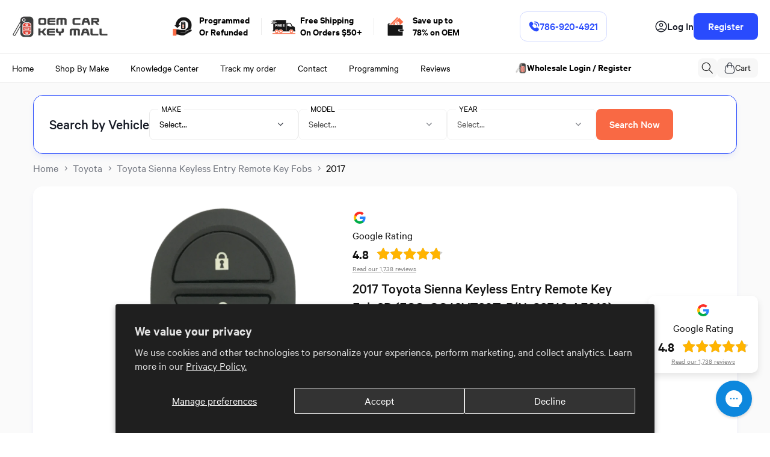

--- FILE ---
content_type: text/html; charset=utf-8
request_url: https://oemcarkeymall.com/products/2017-toyota-sienna-keyless-entry-remote-3b-gq43vt20t
body_size: 69889
content:
<!doctype html>
<html class="no-js" lang="en">
  <head>
    <meta charset="utf-8">
    <meta http-equiv="X-UA-Compatible" content="IE=edge">
    <meta name="viewport" content="width=device-width,initial-scale=1">
    <meta name="theme-color" content="">
    <link rel="canonical" href="https://oemcarkeymall.com/products/2017-toyota-sienna-keyless-entry-remote-3b-gq43vt20t">

    <!-- Google tag (gtag.js) --> 
    <script async src="https://www.googletagmanager.com/gtag/js?id=G-0ZYSKR38HX"></script> 
    <script> window.dataLayer = window.dataLayer || []; function gtag(){dataLayer.push(arguments);} gtag('js', new Date()); gtag('config', 'G-0ZYSKR38HX'); </script>
    <!-- Google Tag Manager -->
    <script>(function(w,d,s,l,i){w[l]=w[l]||[];w[l].push({'gtm.start':
    new Date().getTime(),event:'gtm.js'});var f=d.getElementsByTagName(s)[0],
    j=d.createElement(s),dl=l!='dataLayer'?'&l='+l:'';j.async=true;j.src=
    'https://www.googletagmanager.com/gtm.js?id='+i+dl;f.parentNode.insertBefore(j,f);
    })(window,document,'script','dataLayer','GTM-N6ZNWTB');</script>
    <!-- End Google Tag Manager -->

    <!-- BEGIN MerchantWidget Code -->
    <script id='merchantWidgetScript' src="https://www.gstatic.com/shopping/merchant/merchantwidget.js" defer></script>

    
    <!-- END MerchantWidget Code -->
      
    <meta name="facebook-domain-verification" content="ye763ij4mwzwrc1h7nvgx12oblpz6z" /><link rel="icon" type="image/png" href="//oemcarkeymall.com/cdn/shop/files/OEMCKM-logo-favicon.png?crop=center&height=32&v=1613679707&width=32"><link rel="preconnect" href="https://fonts.shopifycdn.com" crossorigin><title>
      2017 Toyota Sienna Keyless Entry Remote Key Fob 3B (FCC: GQ43VT20T, P/N: 89742-AE010)
</title>

    
      <meta name="description" content="Factory OEM 2017 Toyota Sienna Keyless Entry Remote Key Fob 3B (FCC: GQ43VT20T, P/N: 89742-AE010) (PN:89742-AE010). Save 80% off dealer prices on all original Toyota Sienna remote key fobs. Shop Now!">
    

    

    
    
    
    


<meta property="og:site_name" content="OEM Car Key Mall">
<meta property="og:url" content="https://oemcarkeymall.com/products/2017-toyota-sienna-keyless-entry-remote-3b-gq43vt20t">
<meta property="og:title" content="2017 Toyota Sienna Keyless Entry Remote Key Fob 3B (FCC: GQ43VT20T, P/N: 89742-AE010)">
<meta property="og:type" content="product">
<meta property="og:description" content="Factory OEM 2017 Toyota Sienna Keyless Entry Remote Key Fob 3B (FCC: GQ43VT20T, P/N: 89742-AE010) (PN:89742-AE010). Save 80% off dealer prices on all original Toyota Sienna remote key fobs. Shop Now!"><meta property="og:image" content="http://oemcarkeymall.com/cdn/shop/files/TOY-1020-1_d1a07022-2861-4e3b-9801-760cca77dba1.png?v=1718731913">
  <meta property="og:image:secure_url" content="https://oemcarkeymall.com/cdn/shop/files/TOY-1020-1_d1a07022-2861-4e3b-9801-760cca77dba1.png?v=1718731913">
  <meta property="og:image:width" content="1200">
  <meta property="og:image:height" content="1200"><meta property="og:price:amount" content="29.00">
  <meta property="og:price:currency" content="USD"><meta name="twitter:site" content="@#"><meta name="twitter:card" content="summary_large_image">
<meta name="twitter:title" content="2017 Toyota Sienna Keyless Entry Remote Key Fob 3B (FCC: GQ43VT20T, P/N: 89742-AE010)">
<meta name="twitter:description" content="Factory OEM 2017 Toyota Sienna Keyless Entry Remote Key Fob 3B (FCC: GQ43VT20T, P/N: 89742-AE010) (PN:89742-AE010). Save 80% off dealer prices on all original Toyota Sienna remote key fobs. Shop Now!"><script type='application/json' class='wcp_json_37995981701298 wcp_json_6188766101682 wcp_json' id='wcp_json_6188766101682' >


{"id":6188766101682,"title":"2017 Toyota Sienna Keyless Entry Remote Key Fob 3B (FCC: GQ43VT20T, P\/N: 89742-AE010)","handle":"2017-toyota-sienna-keyless-entry-remote-3b-gq43vt20t","description":"\u003ch4\u003e2017 Toyota Sienna Keyless Entry Remote Key Fob 3B (FCC: GQ43VT20T, P\/N: 89742-AE010)\u003c\/h4\u003e\n\u003cp\u003e\u003cb\u003eSKU:\u003c\/b\u003e TOY-1020\u003c\/p\u003e\n\u003cp\u003e\u003cb\u003eFCC ID:\u003c\/b\u003e GQ43VT20T\u003c\/p\u003e\n\u003cp\u003e\u003cb\u003ePart #:\u003c\/b\u003e 89742-AE010, 89742-AE011\u003c\/p\u003e\n\u003cp\u003e\u003cb\u003eButtons:\u003c\/b\u003e 3\u003c\/p\u003e\n\u003cp\u003e\u003cb\u003eFrequency:\u003c\/b\u003e 315 Mhz\u003c\/p\u003e\n\u003cp\u003e\u003cb\u003eBattery:\u003c\/b\u003e CR2032\u003c\/p\u003e\n\u003cp\u003e\u003cb\u003eCondition:\u003c\/b\u003e like new condition\u003c\/p\u003e\n\u003cp class=\"fits-for\"\u003e\n\u003c\/p\u003e\u003cp\u003e\u003cb\u003eFits For:\u003c\/b\u003e \n\u003cbr\u003e \n2008 - 2013 Toyota Highlander\n\u003cbr\u003e\n2004 - 2018 Toyota Sienna\n\u003cbr\u003e\n2008 - 2018 Toyota Sequoia\n\u003cbr\u003e\n2007 - 2018 Toyota Tundra\n\u003cbr\u003e\n2005 - 2015 Toyota Tacoma\n\u003cbr\u003e\n\u003c\/p\u003e\n\u003cp class=\"whats-included\"\u003e\u003cb\u003eWhat's Included:\u003c\/b\u003e\n\u003c\/p\u003e\u003cul class=\"ul-whats-included\"\u003e\n\u003cli\u003eOne new battery\u003c\/li\u003e \n\u003cli\u003eOne like new condition remote key fob\u003c\/li\u003e\n\u003cli\u003e6-month warranty provided; these OEM remotes are designed for long-term reliability, often serving you for years to come.\u003c\/li\u003e\n\u003c\/ul\u003e\n\u003cp class=\"notes\"\u003e\u003cb\u003eNotes:\u003c\/b\u003e\n\u003c\/p\u003e\u003cul class=\"ul-notes\"\u003e\n\u003cli\u003e\u003cb\u003eThis remote MUST be programmed by a Professional Automotive Locksmith or your local Toyota dealership\u003c\/b\u003e\u003c\/li\u003e\n\u003cli\u003eAll remotes are tested prior to shipping and are guaranteed to program to your vehicle (given that you've purchased the matching remote)\u003c\/li\u003e\n\u003cli\u003ePlease match the FCC ID, part number, and button configuration to your existing remote to ensure compatibility\u003c\/li\u003e\n\u003cli\u003e\n\u003cb\u003eFollow our detailed steps\u003c\/b\u003e to replace and program an authentic factory remote key without breaking the bank at the dealer\u003c\/li\u003e\n\u003cli\u003eOur car key specialists are available to assist you or your technician at every step of the way, including any troubleshooting during programming\u003c\/li\u003e   \n\u003c\/ul\u003e","published_at":"2025-02-20T15:58:25-05:00","created_at":"2021-01-16T08:08:26-05:00","vendor":"Toyota","type":"Keyless Entry Remote Key Fob","tags":["Make_Toyota","Model_Sienna","Year_2017"],"price":2900,"price_min":2900,"price_max":2900,"available":false,"price_varies":false,"compare_at_price":null,"compare_at_price_min":0,"compare_at_price_max":0,"compare_at_price_varies":false,"variants":[{"id":37995981701298,"title":"Toyota \/ Sienna \/ 2017","option1":"Toyota","option2":"Sienna","option3":"2017","sku":"TOY-1020","requires_shipping":true,"taxable":true,"featured_image":null,"available":false,"name":"2017 Toyota Sienna Keyless Entry Remote Key Fob 3B (FCC: GQ43VT20T, P\/N: 89742-AE010) - Toyota \/ Sienna \/ 2017","public_title":"Toyota \/ Sienna \/ 2017","options":["Toyota","Sienna","2017"],"price":2900,"weight":57,"compare_at_price":null,"inventory_management":"shopify","barcode":null,"requires_selling_plan":false,"selling_plan_allocations":[]}],"images":["\/\/oemcarkeymall.com\/cdn\/shop\/files\/TOY-1020-1_d1a07022-2861-4e3b-9801-760cca77dba1.png?v=1718731913"],"featured_image":"\/\/oemcarkeymall.com\/cdn\/shop\/files\/TOY-1020-1_d1a07022-2861-4e3b-9801-760cca77dba1.png?v=1718731913","options":["Make","Model","Year"],"media":[{"alt":"2017 Toyota Sienna Keyless Entry Remote Key Fob 3B (FCC: GQ43VT20T, P\/N: 89742-AE010)","id":30984013643954,"position":1,"preview_image":{"aspect_ratio":1.0,"height":1200,"width":1200,"src":"\/\/oemcarkeymall.com\/cdn\/shop\/files\/TOY-1020-1_d1a07022-2861-4e3b-9801-760cca77dba1.png?v=1718731913"},"aspect_ratio":1.0,"height":1200,"media_type":"image","src":"\/\/oemcarkeymall.com\/cdn\/shop\/files\/TOY-1020-1_d1a07022-2861-4e3b-9801-760cca77dba1.png?v=1718731913","width":1200}],"requires_selling_plan":false,"selling_plan_groups":[],"content":"\u003ch4\u003e2017 Toyota Sienna Keyless Entry Remote Key Fob 3B (FCC: GQ43VT20T, P\/N: 89742-AE010)\u003c\/h4\u003e\n\u003cp\u003e\u003cb\u003eSKU:\u003c\/b\u003e TOY-1020\u003c\/p\u003e\n\u003cp\u003e\u003cb\u003eFCC ID:\u003c\/b\u003e GQ43VT20T\u003c\/p\u003e\n\u003cp\u003e\u003cb\u003ePart #:\u003c\/b\u003e 89742-AE010, 89742-AE011\u003c\/p\u003e\n\u003cp\u003e\u003cb\u003eButtons:\u003c\/b\u003e 3\u003c\/p\u003e\n\u003cp\u003e\u003cb\u003eFrequency:\u003c\/b\u003e 315 Mhz\u003c\/p\u003e\n\u003cp\u003e\u003cb\u003eBattery:\u003c\/b\u003e CR2032\u003c\/p\u003e\n\u003cp\u003e\u003cb\u003eCondition:\u003c\/b\u003e like new condition\u003c\/p\u003e\n\u003cp class=\"fits-for\"\u003e\n\u003c\/p\u003e\u003cp\u003e\u003cb\u003eFits For:\u003c\/b\u003e \n\u003cbr\u003e \n2008 - 2013 Toyota Highlander\n\u003cbr\u003e\n2004 - 2018 Toyota Sienna\n\u003cbr\u003e\n2008 - 2018 Toyota Sequoia\n\u003cbr\u003e\n2007 - 2018 Toyota Tundra\n\u003cbr\u003e\n2005 - 2015 Toyota Tacoma\n\u003cbr\u003e\n\u003c\/p\u003e\n\u003cp class=\"whats-included\"\u003e\u003cb\u003eWhat's Included:\u003c\/b\u003e\n\u003c\/p\u003e\u003cul class=\"ul-whats-included\"\u003e\n\u003cli\u003eOne new battery\u003c\/li\u003e \n\u003cli\u003eOne like new condition remote key fob\u003c\/li\u003e\n\u003cli\u003e6-month warranty provided; these OEM remotes are designed for long-term reliability, often serving you for years to come.\u003c\/li\u003e\n\u003c\/ul\u003e\n\u003cp class=\"notes\"\u003e\u003cb\u003eNotes:\u003c\/b\u003e\n\u003c\/p\u003e\u003cul class=\"ul-notes\"\u003e\n\u003cli\u003e\u003cb\u003eThis remote MUST be programmed by a Professional Automotive Locksmith or your local Toyota dealership\u003c\/b\u003e\u003c\/li\u003e\n\u003cli\u003eAll remotes are tested prior to shipping and are guaranteed to program to your vehicle (given that you've purchased the matching remote)\u003c\/li\u003e\n\u003cli\u003ePlease match the FCC ID, part number, and button configuration to your existing remote to ensure compatibility\u003c\/li\u003e\n\u003cli\u003e\n\u003cb\u003eFollow our detailed steps\u003c\/b\u003e to replace and program an authentic factory remote key without breaking the bank at the dealer\u003c\/li\u003e\n\u003cli\u003eOur car key specialists are available to assist you or your technician at every step of the way, including any troubleshooting during programming\u003c\/li\u003e   \n\u003c\/ul\u003e"}
</script>
    <script src="//oemcarkeymall.com/cdn/shop/t/51/assets/jquery.min.js?v=147293088974801289311735321540" defer="defer"></script>
    <script src="//oemcarkeymall.com/cdn/shop/t/51/assets/swiper-bundle.min.js?v=151376594958283311031735321540" defer="defer"></script>
    <script src="//oemcarkeymall.com/cdn/shop/t/51/assets/custom.js?v=39258938049362921691735321540" defer="defer"></script>
    <script src="//oemcarkeymall.com/cdn/shop/t/51/assets/constants.js?v=58251544750838685771735321540" defer="defer"></script>
    <script src="//oemcarkeymall.com/cdn/shop/t/51/assets/pubsub.js?v=158357773527763999511735321540" defer="defer"></script>
    <script src="//oemcarkeymall.com/cdn/shop/t/51/assets/global.js?v=117658300356633754541735321540" defer="defer"></script><script>window.performance && window.performance.mark && window.performance.mark('shopify.content_for_header.start');</script><meta id="shopify-digital-wallet" name="shopify-digital-wallet" content="/18738053220/digital_wallets/dialog">
<meta name="shopify-checkout-api-token" content="7702edc528562e9466932d917cfd3415">
<meta id="in-context-paypal-metadata" data-shop-id="18738053220" data-venmo-supported="false" data-environment="production" data-locale="en_US" data-paypal-v4="true" data-currency="USD">
<link rel="alternate" type="application/json+oembed" href="https://oemcarkeymall.com/products/2017-toyota-sienna-keyless-entry-remote-3b-gq43vt20t.oembed">
<script async="async" src="/checkouts/internal/preloads.js?locale=en-US"></script>
<link rel="preconnect" href="https://shop.app" crossorigin="anonymous">
<script async="async" src="https://shop.app/checkouts/internal/preloads.js?locale=en-US&shop_id=18738053220" crossorigin="anonymous"></script>
<script id="apple-pay-shop-capabilities" type="application/json">{"shopId":18738053220,"countryCode":"US","currencyCode":"USD","merchantCapabilities":["supports3DS"],"merchantId":"gid:\/\/shopify\/Shop\/18738053220","merchantName":"OEM Car Key Mall","requiredBillingContactFields":["postalAddress","email","phone"],"requiredShippingContactFields":["postalAddress","email","phone"],"shippingType":"shipping","supportedNetworks":["visa","masterCard","amex","discover","elo","jcb"],"total":{"type":"pending","label":"OEM Car Key Mall","amount":"1.00"},"shopifyPaymentsEnabled":true,"supportsSubscriptions":true}</script>
<script id="shopify-features" type="application/json">{"accessToken":"7702edc528562e9466932d917cfd3415","betas":["rich-media-storefront-analytics"],"domain":"oemcarkeymall.com","predictiveSearch":true,"shopId":18738053220,"locale":"en"}</script>
<script>var Shopify = Shopify || {};
Shopify.shop = "oem-car-key-mall.myshopify.com";
Shopify.locale = "en";
Shopify.currency = {"active":"USD","rate":"1.0"};
Shopify.country = "US";
Shopify.theme = {"name":"Oem car key mall - New Icons","id":141833732274,"schema_name":"Dawn","schema_version":"13.0.1","theme_store_id":887,"role":"main"};
Shopify.theme.handle = "null";
Shopify.theme.style = {"id":null,"handle":null};
Shopify.cdnHost = "oemcarkeymall.com/cdn";
Shopify.routes = Shopify.routes || {};
Shopify.routes.root = "/";</script>
<script type="module">!function(o){(o.Shopify=o.Shopify||{}).modules=!0}(window);</script>
<script>!function(o){function n(){var o=[];function n(){o.push(Array.prototype.slice.apply(arguments))}return n.q=o,n}var t=o.Shopify=o.Shopify||{};t.loadFeatures=n(),t.autoloadFeatures=n()}(window);</script>
<script>
  window.ShopifyPay = window.ShopifyPay || {};
  window.ShopifyPay.apiHost = "shop.app\/pay";
  window.ShopifyPay.redirectState = null;
</script>
<script id="shop-js-analytics" type="application/json">{"pageType":"product"}</script>
<script defer="defer" async type="module" src="//oemcarkeymall.com/cdn/shopifycloud/shop-js/modules/v2/client.init-shop-cart-sync_C5BV16lS.en.esm.js"></script>
<script defer="defer" async type="module" src="//oemcarkeymall.com/cdn/shopifycloud/shop-js/modules/v2/chunk.common_CygWptCX.esm.js"></script>
<script type="module">
  await import("//oemcarkeymall.com/cdn/shopifycloud/shop-js/modules/v2/client.init-shop-cart-sync_C5BV16lS.en.esm.js");
await import("//oemcarkeymall.com/cdn/shopifycloud/shop-js/modules/v2/chunk.common_CygWptCX.esm.js");

  window.Shopify.SignInWithShop?.initShopCartSync?.({"fedCMEnabled":true,"windoidEnabled":true});

</script>
<script>
  window.Shopify = window.Shopify || {};
  if (!window.Shopify.featureAssets) window.Shopify.featureAssets = {};
  window.Shopify.featureAssets['shop-js'] = {"shop-cart-sync":["modules/v2/client.shop-cart-sync_ZFArdW7E.en.esm.js","modules/v2/chunk.common_CygWptCX.esm.js"],"init-fed-cm":["modules/v2/client.init-fed-cm_CmiC4vf6.en.esm.js","modules/v2/chunk.common_CygWptCX.esm.js"],"shop-button":["modules/v2/client.shop-button_tlx5R9nI.en.esm.js","modules/v2/chunk.common_CygWptCX.esm.js"],"shop-cash-offers":["modules/v2/client.shop-cash-offers_DOA2yAJr.en.esm.js","modules/v2/chunk.common_CygWptCX.esm.js","modules/v2/chunk.modal_D71HUcav.esm.js"],"init-windoid":["modules/v2/client.init-windoid_sURxWdc1.en.esm.js","modules/v2/chunk.common_CygWptCX.esm.js"],"shop-toast-manager":["modules/v2/client.shop-toast-manager_ClPi3nE9.en.esm.js","modules/v2/chunk.common_CygWptCX.esm.js"],"init-shop-email-lookup-coordinator":["modules/v2/client.init-shop-email-lookup-coordinator_B8hsDcYM.en.esm.js","modules/v2/chunk.common_CygWptCX.esm.js"],"init-shop-cart-sync":["modules/v2/client.init-shop-cart-sync_C5BV16lS.en.esm.js","modules/v2/chunk.common_CygWptCX.esm.js"],"avatar":["modules/v2/client.avatar_BTnouDA3.en.esm.js"],"pay-button":["modules/v2/client.pay-button_FdsNuTd3.en.esm.js","modules/v2/chunk.common_CygWptCX.esm.js"],"init-customer-accounts":["modules/v2/client.init-customer-accounts_DxDtT_ad.en.esm.js","modules/v2/client.shop-login-button_C5VAVYt1.en.esm.js","modules/v2/chunk.common_CygWptCX.esm.js","modules/v2/chunk.modal_D71HUcav.esm.js"],"init-shop-for-new-customer-accounts":["modules/v2/client.init-shop-for-new-customer-accounts_ChsxoAhi.en.esm.js","modules/v2/client.shop-login-button_C5VAVYt1.en.esm.js","modules/v2/chunk.common_CygWptCX.esm.js","modules/v2/chunk.modal_D71HUcav.esm.js"],"shop-login-button":["modules/v2/client.shop-login-button_C5VAVYt1.en.esm.js","modules/v2/chunk.common_CygWptCX.esm.js","modules/v2/chunk.modal_D71HUcav.esm.js"],"init-customer-accounts-sign-up":["modules/v2/client.init-customer-accounts-sign-up_CPSyQ0Tj.en.esm.js","modules/v2/client.shop-login-button_C5VAVYt1.en.esm.js","modules/v2/chunk.common_CygWptCX.esm.js","modules/v2/chunk.modal_D71HUcav.esm.js"],"shop-follow-button":["modules/v2/client.shop-follow-button_Cva4Ekp9.en.esm.js","modules/v2/chunk.common_CygWptCX.esm.js","modules/v2/chunk.modal_D71HUcav.esm.js"],"checkout-modal":["modules/v2/client.checkout-modal_BPM8l0SH.en.esm.js","modules/v2/chunk.common_CygWptCX.esm.js","modules/v2/chunk.modal_D71HUcav.esm.js"],"lead-capture":["modules/v2/client.lead-capture_Bi8yE_yS.en.esm.js","modules/v2/chunk.common_CygWptCX.esm.js","modules/v2/chunk.modal_D71HUcav.esm.js"],"shop-login":["modules/v2/client.shop-login_D6lNrXab.en.esm.js","modules/v2/chunk.common_CygWptCX.esm.js","modules/v2/chunk.modal_D71HUcav.esm.js"],"payment-terms":["modules/v2/client.payment-terms_CZxnsJam.en.esm.js","modules/v2/chunk.common_CygWptCX.esm.js","modules/v2/chunk.modal_D71HUcav.esm.js"]};
</script>
<script>(function() {
  var isLoaded = false;
  function asyncLoad() {
    if (isLoaded) return;
    isLoaded = true;
    var urls = ["https:\/\/config.gorgias.chat\/bundle-loader\/01GYCBZS1H9DH6NSYZ2T3V5JCH?source=shopify1click\u0026shop=oem-car-key-mall.myshopify.com","https:\/\/shy.elfsight.com\/p\/platform.js?shop=oem-car-key-mall.myshopify.com","https:\/\/d1639lhkj5l89m.cloudfront.net\/js\/storefront\/uppromote.js?shop=oem-car-key-mall.myshopify.com","https:\/\/cdn.9gtb.com\/loader.js?g_cvt_id=44878dcc-d0af-4bcd-9552-df268a8a7705\u0026shop=oem-car-key-mall.myshopify.com"];
    for (var i = 0; i < urls.length; i++) {
      var s = document.createElement('script');
      s.type = 'text/javascript';
      s.async = true;
      s.src = urls[i];
      var x = document.getElementsByTagName('script')[0];
      x.parentNode.insertBefore(s, x);
    }
  };
  if(window.attachEvent) {
    window.attachEvent('onload', asyncLoad);
  } else {
    window.addEventListener('load', asyncLoad, false);
  }
})();</script>
<script id="__st">var __st={"a":18738053220,"offset":-18000,"reqid":"c2d57eb2-464e-4de4-addd-34f4bd64b8fb-1768732276","pageurl":"oemcarkeymall.com\/products\/2017-toyota-sienna-keyless-entry-remote-3b-gq43vt20t","u":"f683c37481d8","p":"product","rtyp":"product","rid":6188766101682};</script>
<script>window.ShopifyPaypalV4VisibilityTracking = true;</script>
<script id="form-persister">!function(){'use strict';const t='contact',e='new_comment',n=[[t,t],['blogs',e],['comments',e],[t,'customer']],o='password',r='form_key',c=['recaptcha-v3-token','g-recaptcha-response','h-captcha-response',o],s=()=>{try{return window.sessionStorage}catch{return}},i='__shopify_v',u=t=>t.elements[r],a=function(){const t=[...n].map((([t,e])=>`form[action*='/${t}']:not([data-nocaptcha='true']) input[name='form_type'][value='${e}']`)).join(',');var e;return e=t,()=>e?[...document.querySelectorAll(e)].map((t=>t.form)):[]}();function m(t){const e=u(t);a().includes(t)&&(!e||!e.value)&&function(t){try{if(!s())return;!function(t){const e=s();if(!e)return;const n=u(t);if(!n)return;const o=n.value;o&&e.removeItem(o)}(t);const e=Array.from(Array(32),(()=>Math.random().toString(36)[2])).join('');!function(t,e){u(t)||t.append(Object.assign(document.createElement('input'),{type:'hidden',name:r})),t.elements[r].value=e}(t,e),function(t,e){const n=s();if(!n)return;const r=[...t.querySelectorAll(`input[type='${o}']`)].map((({name:t})=>t)),u=[...c,...r],a={};for(const[o,c]of new FormData(t).entries())u.includes(o)||(a[o]=c);n.setItem(e,JSON.stringify({[i]:1,action:t.action,data:a}))}(t,e)}catch(e){console.error('failed to persist form',e)}}(t)}const f=t=>{if('true'===t.dataset.persistBound)return;const e=function(t,e){const n=function(t){return'function'==typeof t.submit?t.submit:HTMLFormElement.prototype.submit}(t).bind(t);return function(){let t;return()=>{t||(t=!0,(()=>{try{e(),n()}catch(t){(t=>{console.error('form submit failed',t)})(t)}})(),setTimeout((()=>t=!1),250))}}()}(t,(()=>{m(t)}));!function(t,e){if('function'==typeof t.submit&&'function'==typeof e)try{t.submit=e}catch{}}(t,e),t.addEventListener('submit',(t=>{t.preventDefault(),e()})),t.dataset.persistBound='true'};!function(){function t(t){const e=(t=>{const e=t.target;return e instanceof HTMLFormElement?e:e&&e.form})(t);e&&m(e)}document.addEventListener('submit',t),document.addEventListener('DOMContentLoaded',(()=>{const e=a();for(const t of e)f(t);var n;n=document.body,new window.MutationObserver((t=>{for(const e of t)if('childList'===e.type&&e.addedNodes.length)for(const t of e.addedNodes)1===t.nodeType&&'FORM'===t.tagName&&a().includes(t)&&f(t)})).observe(n,{childList:!0,subtree:!0,attributes:!1}),document.removeEventListener('submit',t)}))}()}();</script>
<script integrity="sha256-4kQ18oKyAcykRKYeNunJcIwy7WH5gtpwJnB7kiuLZ1E=" data-source-attribution="shopify.loadfeatures" defer="defer" src="//oemcarkeymall.com/cdn/shopifycloud/storefront/assets/storefront/load_feature-a0a9edcb.js" crossorigin="anonymous"></script>
<script crossorigin="anonymous" defer="defer" src="//oemcarkeymall.com/cdn/shopifycloud/storefront/assets/shopify_pay/storefront-65b4c6d7.js?v=20250812"></script>
<script data-source-attribution="shopify.dynamic_checkout.dynamic.init">var Shopify=Shopify||{};Shopify.PaymentButton=Shopify.PaymentButton||{isStorefrontPortableWallets:!0,init:function(){window.Shopify.PaymentButton.init=function(){};var t=document.createElement("script");t.src="https://oemcarkeymall.com/cdn/shopifycloud/portable-wallets/latest/portable-wallets.en.js",t.type="module",document.head.appendChild(t)}};
</script>
<script data-source-attribution="shopify.dynamic_checkout.buyer_consent">
  function portableWalletsHideBuyerConsent(e){var t=document.getElementById("shopify-buyer-consent"),n=document.getElementById("shopify-subscription-policy-button");t&&n&&(t.classList.add("hidden"),t.setAttribute("aria-hidden","true"),n.removeEventListener("click",e))}function portableWalletsShowBuyerConsent(e){var t=document.getElementById("shopify-buyer-consent"),n=document.getElementById("shopify-subscription-policy-button");t&&n&&(t.classList.remove("hidden"),t.removeAttribute("aria-hidden"),n.addEventListener("click",e))}window.Shopify?.PaymentButton&&(window.Shopify.PaymentButton.hideBuyerConsent=portableWalletsHideBuyerConsent,window.Shopify.PaymentButton.showBuyerConsent=portableWalletsShowBuyerConsent);
</script>
<script data-source-attribution="shopify.dynamic_checkout.cart.bootstrap">document.addEventListener("DOMContentLoaded",(function(){function t(){return document.querySelector("shopify-accelerated-checkout-cart, shopify-accelerated-checkout")}if(t())Shopify.PaymentButton.init();else{new MutationObserver((function(e,n){t()&&(Shopify.PaymentButton.init(),n.disconnect())})).observe(document.body,{childList:!0,subtree:!0})}}));
</script>
<script id='scb4127' type='text/javascript' async='' src='https://oemcarkeymall.com/cdn/shopifycloud/privacy-banner/storefront-banner.js'></script><link id="shopify-accelerated-checkout-styles" rel="stylesheet" media="screen" href="https://oemcarkeymall.com/cdn/shopifycloud/portable-wallets/latest/accelerated-checkout-backwards-compat.css" crossorigin="anonymous">
<style id="shopify-accelerated-checkout-cart">
        #shopify-buyer-consent {
  margin-top: 1em;
  display: inline-block;
  width: 100%;
}

#shopify-buyer-consent.hidden {
  display: none;
}

#shopify-subscription-policy-button {
  background: none;
  border: none;
  padding: 0;
  text-decoration: underline;
  font-size: inherit;
  cursor: pointer;
}

#shopify-subscription-policy-button::before {
  box-shadow: none;
}

      </style>
<script id="sections-script" data-sections="header" defer="defer" src="//oemcarkeymall.com/cdn/shop/t/51/compiled_assets/scripts.js?v=19710"></script>
<script>window.performance && window.performance.mark && window.performance.mark('shopify.content_for_header.end');</script>


    <style data-shopify>
      @font-face {
  font-family: Assistant;
  font-weight: 400;
  font-style: normal;
  font-display: swap;
  src: url("//oemcarkeymall.com/cdn/fonts/assistant/assistant_n4.9120912a469cad1cc292572851508ca49d12e768.woff2") format("woff2"),
       url("//oemcarkeymall.com/cdn/fonts/assistant/assistant_n4.6e9875ce64e0fefcd3f4446b7ec9036b3ddd2985.woff") format("woff");
}

      @font-face {
  font-family: Assistant;
  font-weight: 700;
  font-style: normal;
  font-display: swap;
  src: url("//oemcarkeymall.com/cdn/fonts/assistant/assistant_n7.bf44452348ec8b8efa3aa3068825305886b1c83c.woff2") format("woff2"),
       url("//oemcarkeymall.com/cdn/fonts/assistant/assistant_n7.0c887fee83f6b3bda822f1150b912c72da0f7b64.woff") format("woff");
}

      
      
      @font-face {
  font-family: Inter;
  font-weight: 600;
  font-style: normal;
  font-display: swap;
  src: url("//oemcarkeymall.com/cdn/fonts/inter/inter_n6.771af0474a71b3797eb38f3487d6fb79d43b6877.woff2") format("woff2"),
       url("//oemcarkeymall.com/cdn/fonts/inter/inter_n6.88c903d8f9e157d48b73b7777d0642925bcecde7.woff") format("woff");
}


      
        :root,
        .color-scheme-1 {
          --color-background: 255,255,255;
        
          --gradient-background: #ffffff;
        

        

        --color-foreground: 18,18,18;
        --color-background-contrast: 191,191,191;
        --color-shadow: 18,18,18;
        --color-button: 18,18,18;
        --color-button-text: 255,255,255;
        --color-secondary-button: 255,255,255;
        --color-secondary-button-text: 18,18,18;
        --color-link: 18,18,18;
        --color-badge-foreground: 18,18,18;
        --color-badge-background: 255,255,255;
        --color-badge-border: 18,18,18;
        --payment-terms-background-color: rgb(255 255 255);
      }
      
        
        .color-scheme-2 {
          --color-background: 243,243,243;
        
          --gradient-background: #f3f3f3;
        

        

        --color-foreground: 18,18,18;
        --color-background-contrast: 179,179,179;
        --color-shadow: 18,18,18;
        --color-button: 18,18,18;
        --color-button-text: 243,243,243;
        --color-secondary-button: 243,243,243;
        --color-secondary-button-text: 18,18,18;
        --color-link: 18,18,18;
        --color-badge-foreground: 18,18,18;
        --color-badge-background: 243,243,243;
        --color-badge-border: 18,18,18;
        --payment-terms-background-color: rgb(243 243 243);
      }
      
        
        .color-scheme-3 {
          --color-background: 36,40,51;
        
          --gradient-background: #242833;
        

        

        --color-foreground: 255,255,255;
        --color-background-contrast: 47,52,66;
        --color-shadow: 18,18,18;
        --color-button: 255,255,255;
        --color-button-text: 0,0,0;
        --color-secondary-button: 36,40,51;
        --color-secondary-button-text: 255,255,255;
        --color-link: 255,255,255;
        --color-badge-foreground: 255,255,255;
        --color-badge-background: 36,40,51;
        --color-badge-border: 255,255,255;
        --payment-terms-background-color: rgb(36 40 51);
      }
      
        
        .color-scheme-4 {
          --color-background: 18,18,18;
        
          --gradient-background: #121212;
        

        

        --color-foreground: 255,255,255;
        --color-background-contrast: 146,146,146;
        --color-shadow: 18,18,18;
        --color-button: 255,255,255;
        --color-button-text: 18,18,18;
        --color-secondary-button: 18,18,18;
        --color-secondary-button-text: 255,255,255;
        --color-link: 255,255,255;
        --color-badge-foreground: 255,255,255;
        --color-badge-background: 18,18,18;
        --color-badge-border: 255,255,255;
        --payment-terms-background-color: rgb(18 18 18);
      }
      
        
        .color-scheme-5 {
          --color-background: 4,23,128;
        
          --gradient-background: #041780;
        

        

        --color-foreground: 255,255,255;
        --color-background-contrast: 5,27,153;
        --color-shadow: 18,18,18;
        --color-button: 255,255,255;
        --color-button-text: 255,255,255;
        --color-secondary-button: 4,23,128;
        --color-secondary-button-text: 255,255,255;
        --color-link: 255,255,255;
        --color-badge-foreground: 255,255,255;
        --color-badge-background: 4,23,128;
        --color-badge-border: 255,255,255;
        --payment-terms-background-color: rgb(4 23 128);
      }
      
        
        .color-scheme-b1afe488-4bce-4523-85ff-d7f8993990f3 {
          --color-background: 255,255,255;
        
          --gradient-background: #ffffff;
        

        

        --color-foreground: 18,18,18;
        --color-background-contrast: 191,191,191;
        --color-shadow: 18,18,18;
        --color-button: 18,18,18;
        --color-button-text: 255,255,255;
        --color-secondary-button: 255,255,255;
        --color-secondary-button-text: 18,18,18;
        --color-link: 18,18,18;
        --color-badge-foreground: 18,18,18;
        --color-badge-background: 255,255,255;
        --color-badge-border: 18,18,18;
        --payment-terms-background-color: rgb(255 255 255);
      }
      
        
        .color-scheme-c2f58f7d-285b-45fe-8b82-60399aa83f33 {
          --color-background: 173,216,230;
        
          --gradient-background: #add8e6;
        

        

        --color-foreground: 18,18,18;
        --color-background-contrast: 75,170,200;
        --color-shadow: 18,18,18;
        --color-button: 18,18,18;
        --color-button-text: 255,255,255;
        --color-secondary-button: 173,216,230;
        --color-secondary-button-text: 18,18,18;
        --color-link: 18,18,18;
        --color-badge-foreground: 18,18,18;
        --color-badge-background: 173,216,230;
        --color-badge-border: 18,18,18;
        --payment-terms-background-color: rgb(173 216 230);
      }
      

      body, .color-scheme-1, .color-scheme-2, .color-scheme-3, .color-scheme-4, .color-scheme-5, .color-scheme-b1afe488-4bce-4523-85ff-d7f8993990f3, .color-scheme-c2f58f7d-285b-45fe-8b82-60399aa83f33 {
        color: rgba(var(--color-foreground), 1);
        background-color: rgb(var(--color-background));
      }

      /* Custom Fonts */
      @font-face {
        font-family: 'Calibre';
        src: url(//oemcarkeymall.com/cdn/shop/files/Calibre-Regular.eot?v=5150046875528637905);
        src: url(//oemcarkeymall.com/cdn/shop/files/Calibre-Regular.eot?%23iefix&v=19710) format('embedded-opentype'),
            url(//oemcarkeymall.com/cdn/shop/files/Calibre-Regular.woff2?v=16744772177479224451) format('woff2'),
            url(//oemcarkeymall.com/cdn/shop/files/Calibre-Regular.woff?v=13727038487810760727) format('woff'),
            url(//oemcarkeymall.com/cdn/shop/files/Calibre-Regular.ttf?v=9479341104736326331) format('truetype');
        font-weight: normal;
        font-style: normal;
        font-display: swap;
      }
      @font-face {
        font-family: 'Calibre';
        src: url(//oemcarkeymall.com/cdn/shop/files/Calibre-Medium.eot?v=17854910847447887845);
        src: url(//oemcarkeymall.com/cdn/shop/files/Calibre-Medium.eot?%23iefix&v=19710) format('embedded-opentype'),
            url(//oemcarkeymall.com/cdn/shop/files/Calibre-Medium.woff2?v=17856659922045321114) format('woff2'),
            url(//oemcarkeymall.com/cdn/shop/files/Calibre-Medium.woff?v=724776747973382991) format('woff'),
            url(//oemcarkeymall.com/cdn/shop/files/Calibre-Medium.ttf?v=8329294739442501030) format('truetype');
        font-weight: 500;
        font-style: normal;
        font-display: swap;
      }
      @font-face {
        font-family: 'Calibre';
        src: url(//oemcarkeymall.com/cdn/shop/files/Calibre-Semibold.eot?v=6402929433773191572);
        src: url(//oemcarkeymall.com/cdn/shop/files/Calibre-Semibold.eot?%23iefix&v=19710) format('embedded-opentype'),
            url(//oemcarkeymall.com/cdn/shop/files/Calibre-Semibold.woff2?v=7677828050617324111) format('woff2'),
            url(//oemcarkeymall.com/cdn/shop/files/Calibre-Semibold.woff?v=16484134967479597267) format('woff'),
            url(//oemcarkeymall.com/cdn/shop/files/Calibre-Semibold.ttf?v=15158067857675493150) format('truetype');
        font-weight: 600;
        font-style: normal;
        font-display: swap;
      }

      :root {
        /* --font-body-family: Assistant, sans-serif; */
        --font-body-family: Calibre, sans-serif;
        --font-body-style: normal;
        --font-body-weight: 400;
        --font-body-weight-bold: 700;

        /* --font-heading-family: Inter, sans-serif; */
        --font-heading-family: Calibre, sans-serif;
        --font-heading-style: normal;
        --font-heading-weight: 600;

        --font-body-scale: 1.0;
        --font-heading-scale: 1.0;

        --media-padding: px;
        --media-border-opacity: 0.05;
        --media-border-width: 1px;
        --media-radius: 0px;
        --media-shadow-opacity: 0.0;
        --media-shadow-horizontal-offset: 0px;
        --media-shadow-vertical-offset: 4px;
        --media-shadow-blur-radius: 5px;
        --media-shadow-visible: 0;

        --page-width: 122rem;
        --page-width-margin: 0rem;

        --product-card-image-padding: 0.0rem;
        --product-card-corner-radius: 0.0rem;
        --product-card-text-alignment: left;
        --product-card-border-width: 0.0rem;
        --product-card-border-opacity: 0.1;
        --product-card-shadow-opacity: 0.0;
        --product-card-shadow-visible: 0;
        --product-card-shadow-horizontal-offset: 0.0rem;
        --product-card-shadow-vertical-offset: 0.4rem;
        --product-card-shadow-blur-radius: 0.5rem;

        --collection-card-image-padding: 0.0rem;
        --collection-card-corner-radius: 0.0rem;
        --collection-card-text-alignment: left;
        --collection-card-border-width: 0.0rem;
        --collection-card-border-opacity: 0.1;
        --collection-card-shadow-opacity: 0.0;
        --collection-card-shadow-visible: 0;
        --collection-card-shadow-horizontal-offset: 0.0rem;
        --collection-card-shadow-vertical-offset: 0.4rem;
        --collection-card-shadow-blur-radius: 0.5rem;

        --blog-card-image-padding: 0.0rem;
        --blog-card-corner-radius: 0.0rem;
        --blog-card-text-alignment: left;
        --blog-card-border-width: 0.0rem;
        --blog-card-border-opacity: 0.1;
        --blog-card-shadow-opacity: 0.0;
        --blog-card-shadow-visible: 0;
        --blog-card-shadow-horizontal-offset: 0.0rem;
        --blog-card-shadow-vertical-offset: 0.4rem;
        --blog-card-shadow-blur-radius: 0.5rem;

        --badge-corner-radius: 4.0rem;

        --popup-border-width: 1px;
        --popup-border-opacity: 0.1;
        --popup-corner-radius: 0px;
        --popup-shadow-opacity: 0.05;
        --popup-shadow-horizontal-offset: 0px;
        --popup-shadow-vertical-offset: 4px;
        --popup-shadow-blur-radius: 5px;

        --drawer-border-width: 1px;
        --drawer-border-opacity: 0.1;
        --drawer-shadow-opacity: 0.0;
        --drawer-shadow-horizontal-offset: 0px;
        --drawer-shadow-vertical-offset: 4px;
        --drawer-shadow-blur-radius: 5px;

        --spacing-sections-desktop: 0px;
        --spacing-sections-mobile: 0px;

        --grid-desktop-vertical-spacing: 8px;
        --grid-desktop-horizontal-spacing: 8px;
        --grid-mobile-vertical-spacing: 4px;
        --grid-mobile-horizontal-spacing: 4px;

        --text-boxes-border-opacity: 0.1;
        --text-boxes-border-width: 0px;
        --text-boxes-radius: 0px;
        --text-boxes-shadow-opacity: 0.0;
        --text-boxes-shadow-visible: 0;
        --text-boxes-shadow-horizontal-offset: 0px;
        --text-boxes-shadow-vertical-offset: 4px;
        --text-boxes-shadow-blur-radius: 5px;

        --buttons-radius: 0px;
        --buttons-radius-outset: 0px;
        --buttons-border-width: 1px;
        --buttons-border-opacity: 1.0;
        --buttons-shadow-opacity: 0.0;
        --buttons-shadow-visible: 0;
        --buttons-shadow-horizontal-offset: 0px;
        --buttons-shadow-vertical-offset: 4px;
        --buttons-shadow-blur-radius: 5px;
        --buttons-border-offset: 0px;

        --inputs-radius: 0px;
        --inputs-border-width: 1px;
        --inputs-border-opacity: 0.55;
        --inputs-shadow-opacity: 0.0;
        --inputs-shadow-horizontal-offset: 0px;
        --inputs-margin-offset: 0px;
        --inputs-shadow-vertical-offset: 4px;
        --inputs-shadow-blur-radius: 5px;
        --inputs-radius-outset: 0px;

        --variant-pills-radius: 40px;
        --variant-pills-border-width: 1px;
        --variant-pills-border-opacity: 0.55;
        --variant-pills-shadow-opacity: 0.0;
        --variant-pills-shadow-horizontal-offset: 0px;
        --variant-pills-shadow-vertical-offset: 4px;
        --variant-pills-shadow-blur-radius: 5px;
      }

      *,
      *::before,
      *::after {
        box-sizing: inherit;
      }

      html {
        box-sizing: border-box;
        font-size: calc(var(--font-body-scale) * 62.5%);
        height: 100%;
      }

      body {
        display: grid;
        grid-template-rows: auto auto 1fr auto;
        grid-template-columns: 100%;
        min-height: 100%;
        margin: 0;
        font-size: 1.8rem;
        letter-spacing: normal;
        line-height: 28px;
        font-family: var(--font-body-family);
        font-style: var(--font-body-style);
        font-weight: var(--font-body-weight);
      }

      @media screen and (max-width: 749px) {
        body {
          font-size: 1.6rem;
        }
      }
    </style>
    
    <link href="//oemcarkeymall.com/cdn/shop/t/51/assets/swiper-bundle.min.css?v=34205487827177613861735321540" rel="stylesheet" type="text/css" media="all" />
    <link href="//oemcarkeymall.com/cdn/shop/t/51/assets/base.css?v=123710493307909373071765001957" rel="stylesheet" type="text/css" media="all" />
    <link href="//oemcarkeymall.com/cdn/shop/t/51/assets/custom.css?v=8609442201365542041765003059" rel="stylesheet" type="text/css" media="all" />
<link rel="preload" as="font" href="//oemcarkeymall.com/cdn/fonts/assistant/assistant_n4.9120912a469cad1cc292572851508ca49d12e768.woff2" type="font/woff2" crossorigin><link rel="preload" as="font" href="//oemcarkeymall.com/cdn/fonts/inter/inter_n6.771af0474a71b3797eb38f3487d6fb79d43b6877.woff2" type="font/woff2" crossorigin><link
        rel="stylesheet"
        href="//oemcarkeymall.com/cdn/shop/t/51/assets/component-predictive-search.css?v=118923337488134913561735321540"
        media="print"
        onload="this.media='all'"
      ><script>
      document.documentElement.className = document.documentElement.className.replace('no-js', 'js');
      if (Shopify.designMode) {
        document.documentElement.classList.add('shopify-design-mode');
      }
    </script>
    
     <script>
    
    
    
    
    var gsf_conversion_data = {page_type : 'product', event : 'view_item', data : {product_data : [{variant_id : 37995981701298, product_id : 6188766101682, name : "2017 Toyota Sienna Keyless Entry Remote Key Fob 3B (FCC: GQ43VT20T, P/N: 89742-AE010)", price : "29.00", currency : "USD", sku : "TOY-1020", brand : "Toyota", variant : "Toyota / Sienna / 2017", category : "Keyless Entry Remote Key Fob"}], total_price : "29.00", shop_currency : "USD"}};
    
</script>
    
    <script src="https://cdnjs.cloudflare.com/ajax/libs/handlebars.js/4.0.12/handlebars.min.js" defer="defer"></script>
<!-- BEGIN app block: shopify://apps/klaviyo-email-marketing-sms/blocks/klaviyo-onsite-embed/2632fe16-c075-4321-a88b-50b567f42507 -->












  <script async src="https://static.klaviyo.com/onsite/js/UEjfkV/klaviyo.js?company_id=UEjfkV"></script>
  <script>!function(){if(!window.klaviyo){window._klOnsite=window._klOnsite||[];try{window.klaviyo=new Proxy({},{get:function(n,i){return"push"===i?function(){var n;(n=window._klOnsite).push.apply(n,arguments)}:function(){for(var n=arguments.length,o=new Array(n),w=0;w<n;w++)o[w]=arguments[w];var t="function"==typeof o[o.length-1]?o.pop():void 0,e=new Promise((function(n){window._klOnsite.push([i].concat(o,[function(i){t&&t(i),n(i)}]))}));return e}}})}catch(n){window.klaviyo=window.klaviyo||[],window.klaviyo.push=function(){var n;(n=window._klOnsite).push.apply(n,arguments)}}}}();</script>

  
    <script id="viewed_product">
      if (item == null) {
        var _learnq = _learnq || [];

        var MetafieldReviews = null
        var MetafieldYotpoRating = null
        var MetafieldYotpoCount = null
        var MetafieldLooxRating = null
        var MetafieldLooxCount = null
        var okendoProduct = null
        var okendoProductReviewCount = null
        var okendoProductReviewAverageValue = null
        try {
          // The following fields are used for Customer Hub recently viewed in order to add reviews.
          // This information is not part of __kla_viewed. Instead, it is part of __kla_viewed_reviewed_items
          MetafieldReviews = {};
          MetafieldYotpoRating = null
          MetafieldYotpoCount = null
          MetafieldLooxRating = null
          MetafieldLooxCount = null

          okendoProduct = null
          // If the okendo metafield is not legacy, it will error, which then requires the new json formatted data
          if (okendoProduct && 'error' in okendoProduct) {
            okendoProduct = null
          }
          okendoProductReviewCount = okendoProduct ? okendoProduct.reviewCount : null
          okendoProductReviewAverageValue = okendoProduct ? okendoProduct.reviewAverageValue : null
        } catch (error) {
          console.error('Error in Klaviyo onsite reviews tracking:', error);
        }

        var item = {
          Name: "2017 Toyota Sienna Keyless Entry Remote Key Fob 3B (FCC: GQ43VT20T, P\/N: 89742-AE010)",
          ProductID: 6188766101682,
          Categories: ["Toyota","Toyota Sienna Keyless Entry Remote Key Fobs"],
          ImageURL: "https://oemcarkeymall.com/cdn/shop/files/TOY-1020-1_d1a07022-2861-4e3b-9801-760cca77dba1_grande.png?v=1718731913",
          URL: "https://oemcarkeymall.com/products/2017-toyota-sienna-keyless-entry-remote-3b-gq43vt20t",
          Brand: "Toyota",
          Price: "$29.00",
          Value: "29.00",
          CompareAtPrice: "$0.00"
        };
        _learnq.push(['track', 'Viewed Product', item]);
        _learnq.push(['trackViewedItem', {
          Title: item.Name,
          ItemId: item.ProductID,
          Categories: item.Categories,
          ImageUrl: item.ImageURL,
          Url: item.URL,
          Metadata: {
            Brand: item.Brand,
            Price: item.Price,
            Value: item.Value,
            CompareAtPrice: item.CompareAtPrice
          },
          metafields:{
            reviews: MetafieldReviews,
            yotpo:{
              rating: MetafieldYotpoRating,
              count: MetafieldYotpoCount,
            },
            loox:{
              rating: MetafieldLooxRating,
              count: MetafieldLooxCount,
            },
            okendo: {
              rating: okendoProductReviewAverageValue,
              count: okendoProductReviewCount,
            }
          }
        }]);
      }
    </script>
  




  <script>
    window.klaviyoReviewsProductDesignMode = false
  </script>







<!-- END app block --><!-- BEGIN app block: shopify://apps/simprosys-google-shopping-feed/blocks/core_settings_block/1f0b859e-9fa6-4007-97e8-4513aff5ff3b --><!-- BEGIN: GSF App Core Tags & Scripts by Simprosys Google Shopping Feed -->









<!-- END: GSF App Core Tags & Scripts by Simprosys Google Shopping Feed -->
<!-- END app block --><link href="https://monorail-edge.shopifysvc.com" rel="dns-prefetch">
<script>(function(){if ("sendBeacon" in navigator && "performance" in window) {try {var session_token_from_headers = performance.getEntriesByType('navigation')[0].serverTiming.find(x => x.name == '_s').description;} catch {var session_token_from_headers = undefined;}var session_cookie_matches = document.cookie.match(/_shopify_s=([^;]*)/);var session_token_from_cookie = session_cookie_matches && session_cookie_matches.length === 2 ? session_cookie_matches[1] : "";var session_token = session_token_from_headers || session_token_from_cookie || "";function handle_abandonment_event(e) {var entries = performance.getEntries().filter(function(entry) {return /monorail-edge.shopifysvc.com/.test(entry.name);});if (!window.abandonment_tracked && entries.length === 0) {window.abandonment_tracked = true;var currentMs = Date.now();var navigation_start = performance.timing.navigationStart;var payload = {shop_id: 18738053220,url: window.location.href,navigation_start,duration: currentMs - navigation_start,session_token,page_type: "product"};window.navigator.sendBeacon("https://monorail-edge.shopifysvc.com/v1/produce", JSON.stringify({schema_id: "online_store_buyer_site_abandonment/1.1",payload: payload,metadata: {event_created_at_ms: currentMs,event_sent_at_ms: currentMs}}));}}window.addEventListener('pagehide', handle_abandonment_event);}}());</script>
<script id="web-pixels-manager-setup">(function e(e,d,r,n,o){if(void 0===o&&(o={}),!Boolean(null===(a=null===(i=window.Shopify)||void 0===i?void 0:i.analytics)||void 0===a?void 0:a.replayQueue)){var i,a;window.Shopify=window.Shopify||{};var t=window.Shopify;t.analytics=t.analytics||{};var s=t.analytics;s.replayQueue=[],s.publish=function(e,d,r){return s.replayQueue.push([e,d,r]),!0};try{self.performance.mark("wpm:start")}catch(e){}var l=function(){var e={modern:/Edge?\/(1{2}[4-9]|1[2-9]\d|[2-9]\d{2}|\d{4,})\.\d+(\.\d+|)|Firefox\/(1{2}[4-9]|1[2-9]\d|[2-9]\d{2}|\d{4,})\.\d+(\.\d+|)|Chrom(ium|e)\/(9{2}|\d{3,})\.\d+(\.\d+|)|(Maci|X1{2}).+ Version\/(15\.\d+|(1[6-9]|[2-9]\d|\d{3,})\.\d+)([,.]\d+|)( \(\w+\)|)( Mobile\/\w+|) Safari\/|Chrome.+OPR\/(9{2}|\d{3,})\.\d+\.\d+|(CPU[ +]OS|iPhone[ +]OS|CPU[ +]iPhone|CPU IPhone OS|CPU iPad OS)[ +]+(15[._]\d+|(1[6-9]|[2-9]\d|\d{3,})[._]\d+)([._]\d+|)|Android:?[ /-](13[3-9]|1[4-9]\d|[2-9]\d{2}|\d{4,})(\.\d+|)(\.\d+|)|Android.+Firefox\/(13[5-9]|1[4-9]\d|[2-9]\d{2}|\d{4,})\.\d+(\.\d+|)|Android.+Chrom(ium|e)\/(13[3-9]|1[4-9]\d|[2-9]\d{2}|\d{4,})\.\d+(\.\d+|)|SamsungBrowser\/([2-9]\d|\d{3,})\.\d+/,legacy:/Edge?\/(1[6-9]|[2-9]\d|\d{3,})\.\d+(\.\d+|)|Firefox\/(5[4-9]|[6-9]\d|\d{3,})\.\d+(\.\d+|)|Chrom(ium|e)\/(5[1-9]|[6-9]\d|\d{3,})\.\d+(\.\d+|)([\d.]+$|.*Safari\/(?![\d.]+ Edge\/[\d.]+$))|(Maci|X1{2}).+ Version\/(10\.\d+|(1[1-9]|[2-9]\d|\d{3,})\.\d+)([,.]\d+|)( \(\w+\)|)( Mobile\/\w+|) Safari\/|Chrome.+OPR\/(3[89]|[4-9]\d|\d{3,})\.\d+\.\d+|(CPU[ +]OS|iPhone[ +]OS|CPU[ +]iPhone|CPU IPhone OS|CPU iPad OS)[ +]+(10[._]\d+|(1[1-9]|[2-9]\d|\d{3,})[._]\d+)([._]\d+|)|Android:?[ /-](13[3-9]|1[4-9]\d|[2-9]\d{2}|\d{4,})(\.\d+|)(\.\d+|)|Mobile Safari.+OPR\/([89]\d|\d{3,})\.\d+\.\d+|Android.+Firefox\/(13[5-9]|1[4-9]\d|[2-9]\d{2}|\d{4,})\.\d+(\.\d+|)|Android.+Chrom(ium|e)\/(13[3-9]|1[4-9]\d|[2-9]\d{2}|\d{4,})\.\d+(\.\d+|)|Android.+(UC? ?Browser|UCWEB|U3)[ /]?(15\.([5-9]|\d{2,})|(1[6-9]|[2-9]\d|\d{3,})\.\d+)\.\d+|SamsungBrowser\/(5\.\d+|([6-9]|\d{2,})\.\d+)|Android.+MQ{2}Browser\/(14(\.(9|\d{2,})|)|(1[5-9]|[2-9]\d|\d{3,})(\.\d+|))(\.\d+|)|K[Aa][Ii]OS\/(3\.\d+|([4-9]|\d{2,})\.\d+)(\.\d+|)/},d=e.modern,r=e.legacy,n=navigator.userAgent;return n.match(d)?"modern":n.match(r)?"legacy":"unknown"}(),u="modern"===l?"modern":"legacy",c=(null!=n?n:{modern:"",legacy:""})[u],f=function(e){return[e.baseUrl,"/wpm","/b",e.hashVersion,"modern"===e.buildTarget?"m":"l",".js"].join("")}({baseUrl:d,hashVersion:r,buildTarget:u}),m=function(e){var d=e.version,r=e.bundleTarget,n=e.surface,o=e.pageUrl,i=e.monorailEndpoint;return{emit:function(e){var a=e.status,t=e.errorMsg,s=(new Date).getTime(),l=JSON.stringify({metadata:{event_sent_at_ms:s},events:[{schema_id:"web_pixels_manager_load/3.1",payload:{version:d,bundle_target:r,page_url:o,status:a,surface:n,error_msg:t},metadata:{event_created_at_ms:s}}]});if(!i)return console&&console.warn&&console.warn("[Web Pixels Manager] No Monorail endpoint provided, skipping logging."),!1;try{return self.navigator.sendBeacon.bind(self.navigator)(i,l)}catch(e){}var u=new XMLHttpRequest;try{return u.open("POST",i,!0),u.setRequestHeader("Content-Type","text/plain"),u.send(l),!0}catch(e){return console&&console.warn&&console.warn("[Web Pixels Manager] Got an unhandled error while logging to Monorail."),!1}}}}({version:r,bundleTarget:l,surface:e.surface,pageUrl:self.location.href,monorailEndpoint:e.monorailEndpoint});try{o.browserTarget=l,function(e){var d=e.src,r=e.async,n=void 0===r||r,o=e.onload,i=e.onerror,a=e.sri,t=e.scriptDataAttributes,s=void 0===t?{}:t,l=document.createElement("script"),u=document.querySelector("head"),c=document.querySelector("body");if(l.async=n,l.src=d,a&&(l.integrity=a,l.crossOrigin="anonymous"),s)for(var f in s)if(Object.prototype.hasOwnProperty.call(s,f))try{l.dataset[f]=s[f]}catch(e){}if(o&&l.addEventListener("load",o),i&&l.addEventListener("error",i),u)u.appendChild(l);else{if(!c)throw new Error("Did not find a head or body element to append the script");c.appendChild(l)}}({src:f,async:!0,onload:function(){if(!function(){var e,d;return Boolean(null===(d=null===(e=window.Shopify)||void 0===e?void 0:e.analytics)||void 0===d?void 0:d.initialized)}()){var d=window.webPixelsManager.init(e)||void 0;if(d){var r=window.Shopify.analytics;r.replayQueue.forEach((function(e){var r=e[0],n=e[1],o=e[2];d.publishCustomEvent(r,n,o)})),r.replayQueue=[],r.publish=d.publishCustomEvent,r.visitor=d.visitor,r.initialized=!0}}},onerror:function(){return m.emit({status:"failed",errorMsg:"".concat(f," has failed to load")})},sri:function(e){var d=/^sha384-[A-Za-z0-9+/=]+$/;return"string"==typeof e&&d.test(e)}(c)?c:"",scriptDataAttributes:o}),m.emit({status:"loading"})}catch(e){m.emit({status:"failed",errorMsg:(null==e?void 0:e.message)||"Unknown error"})}}})({shopId: 18738053220,storefrontBaseUrl: "https://oemcarkeymall.com",extensionsBaseUrl: "https://extensions.shopifycdn.com/cdn/shopifycloud/web-pixels-manager",monorailEndpoint: "https://monorail-edge.shopifysvc.com/unstable/produce_batch",surface: "storefront-renderer",enabledBetaFlags: ["2dca8a86"],webPixelsConfigList: [{"id":"1843822770","configuration":"{\"accountID\":\"UEjfkV\",\"webPixelConfig\":\"eyJlbmFibGVBZGRlZFRvQ2FydEV2ZW50cyI6IHRydWV9\"}","eventPayloadVersion":"v1","runtimeContext":"STRICT","scriptVersion":"524f6c1ee37bacdca7657a665bdca589","type":"APP","apiClientId":123074,"privacyPurposes":["ANALYTICS","MARKETING"],"dataSharingAdjustments":{"protectedCustomerApprovalScopes":["read_customer_address","read_customer_email","read_customer_name","read_customer_personal_data","read_customer_phone"]}},{"id":"1457488050","configuration":"{\"endpoint\":\"https:\\\/\\\/api.parcelpanel.com\",\"debugMode\":\"false\"}","eventPayloadVersion":"v1","runtimeContext":"STRICT","scriptVersion":"f2b9a7bfa08fd9028733e48bf62dd9f1","type":"APP","apiClientId":2681387,"privacyPurposes":["ANALYTICS"],"dataSharingAdjustments":{"protectedCustomerApprovalScopes":["read_customer_address","read_customer_email","read_customer_name","read_customer_personal_data","read_customer_phone"]}},{"id":"1374060722","configuration":"{\"account_ID\":\"127636\",\"google_analytics_tracking_tag\":\"1\",\"measurement_id\":\"2\",\"api_secret\":\"3\",\"shop_settings\":\"{\\\"custom_pixel_script\\\":\\\"https:\\\\\\\/\\\\\\\/storage.googleapis.com\\\\\\\/gsf-scripts\\\\\\\/custom-pixels\\\\\\\/oem-car-key-mall.js\\\"}\"}","eventPayloadVersion":"v1","runtimeContext":"LAX","scriptVersion":"c6b888297782ed4a1cba19cda43d6625","type":"APP","apiClientId":1558137,"privacyPurposes":[],"dataSharingAdjustments":{"protectedCustomerApprovalScopes":["read_customer_address","read_customer_email","read_customer_name","read_customer_personal_data","read_customer_phone"]}},{"id":"672170162","configuration":"{\"shopId\":\"177146\",\"env\":\"production\",\"metaData\":\"[]\"}","eventPayloadVersion":"v1","runtimeContext":"STRICT","scriptVersion":"8e11013497942cd9be82d03af35714e6","type":"APP","apiClientId":2773553,"privacyPurposes":[],"dataSharingAdjustments":{"protectedCustomerApprovalScopes":["read_customer_address","read_customer_email","read_customer_name","read_customer_personal_data","read_customer_phone"]}},{"id":"671908018","configuration":"{\"myshopifyDomain\":\"oem-car-key-mall.myshopify.com\"}","eventPayloadVersion":"v1","runtimeContext":"STRICT","scriptVersion":"23b97d18e2aa74363140dc29c9284e87","type":"APP","apiClientId":2775569,"privacyPurposes":["ANALYTICS","MARKETING","SALE_OF_DATA"],"dataSharingAdjustments":{"protectedCustomerApprovalScopes":["read_customer_address","read_customer_email","read_customer_name","read_customer_phone","read_customer_personal_data"]}},{"id":"563609778","configuration":"{\"config\":\"{\\\"google_tag_ids\\\":[\\\"G-MGNZD9RE17\\\",\\\"AW-618927495\\\"],\\\"gtag_events\\\":[{\\\"type\\\":\\\"search\\\",\\\"action_label\\\":[\\\"G-MGNZD9RE17\\\",\\\"AW-618927495\\\/oATECJX8kYsaEIerkKcC\\\"]},{\\\"type\\\":\\\"begin_checkout\\\",\\\"action_label\\\":[\\\"G-MGNZD9RE17\\\",\\\"AW-618927495\\\/N09_CJv8kYsaEIerkKcC\\\"]},{\\\"type\\\":\\\"view_item\\\",\\\"action_label\\\":[\\\"G-MGNZD9RE17\\\",\\\"AW-618927495\\\/kV_8CJL8kYsaEIerkKcC\\\"]},{\\\"type\\\":\\\"purchase\\\",\\\"action_label\\\":[\\\"G-MGNZD9RE17\\\",\\\"AW-618927495\\\/gEyFCIz8kYsaEIerkKcC\\\"]},{\\\"type\\\":\\\"page_view\\\",\\\"action_label\\\":[\\\"G-MGNZD9RE17\\\",\\\"AW-618927495\\\/nU3BCI_8kYsaEIerkKcC\\\"]},{\\\"type\\\":\\\"add_payment_info\\\",\\\"action_label\\\":[\\\"G-MGNZD9RE17\\\",\\\"AW-618927495\\\/xbnoCJ78kYsaEIerkKcC\\\"]},{\\\"type\\\":\\\"add_to_cart\\\",\\\"action_label\\\":[\\\"G-MGNZD9RE17\\\",\\\"AW-618927495\\\/TYfwCJj8kYsaEIerkKcC\\\"]}],\\\"enable_monitoring_mode\\\":false}\"}","eventPayloadVersion":"v1","runtimeContext":"OPEN","scriptVersion":"b2a88bafab3e21179ed38636efcd8a93","type":"APP","apiClientId":1780363,"privacyPurposes":[],"dataSharingAdjustments":{"protectedCustomerApprovalScopes":["read_customer_address","read_customer_email","read_customer_name","read_customer_personal_data","read_customer_phone"]}},{"id":"249200818","configuration":"{\"pixel_id\":\"457895378132592\",\"pixel_type\":\"facebook_pixel\",\"metaapp_system_user_token\":\"-\"}","eventPayloadVersion":"v1","runtimeContext":"OPEN","scriptVersion":"ca16bc87fe92b6042fbaa3acc2fbdaa6","type":"APP","apiClientId":2329312,"privacyPurposes":["ANALYTICS","MARKETING","SALE_OF_DATA"],"dataSharingAdjustments":{"protectedCustomerApprovalScopes":["read_customer_address","read_customer_email","read_customer_name","read_customer_personal_data","read_customer_phone"]}},{"id":"138084530","eventPayloadVersion":"1","runtimeContext":"LAX","scriptVersion":"1","type":"CUSTOM","privacyPurposes":["SALE_OF_DATA"],"name":"Simprosys - Custom Pixels"},{"id":"155582642","eventPayloadVersion":"1","runtimeContext":"LAX","scriptVersion":"1","type":"CUSTOM","privacyPurposes":["ANALYTICS","MARKETING","SALE_OF_DATA"],"name":"Google Ads Conversion Tracking"},{"id":"shopify-app-pixel","configuration":"{}","eventPayloadVersion":"v1","runtimeContext":"STRICT","scriptVersion":"0450","apiClientId":"shopify-pixel","type":"APP","privacyPurposes":["ANALYTICS","MARKETING"]},{"id":"shopify-custom-pixel","eventPayloadVersion":"v1","runtimeContext":"LAX","scriptVersion":"0450","apiClientId":"shopify-pixel","type":"CUSTOM","privacyPurposes":["ANALYTICS","MARKETING"]}],isMerchantRequest: false,initData: {"shop":{"name":"OEM Car Key Mall","paymentSettings":{"currencyCode":"USD"},"myshopifyDomain":"oem-car-key-mall.myshopify.com","countryCode":"US","storefrontUrl":"https:\/\/oemcarkeymall.com"},"customer":null,"cart":null,"checkout":null,"productVariants":[{"price":{"amount":29.0,"currencyCode":"USD"},"product":{"title":"2017 Toyota Sienna Keyless Entry Remote Key Fob 3B (FCC: GQ43VT20T, P\/N: 89742-AE010)","vendor":"Toyota","id":"6188766101682","untranslatedTitle":"2017 Toyota Sienna Keyless Entry Remote Key Fob 3B (FCC: GQ43VT20T, P\/N: 89742-AE010)","url":"\/products\/2017-toyota-sienna-keyless-entry-remote-3b-gq43vt20t","type":"Keyless Entry Remote Key Fob"},"id":"37995981701298","image":{"src":"\/\/oemcarkeymall.com\/cdn\/shop\/files\/TOY-1020-1_d1a07022-2861-4e3b-9801-760cca77dba1.png?v=1718731913"},"sku":"TOY-1020","title":"Toyota \/ Sienna \/ 2017","untranslatedTitle":"Toyota \/ Sienna \/ 2017"}],"purchasingCompany":null},},"https://oemcarkeymall.com/cdn","fcfee988w5aeb613cpc8e4bc33m6693e112",{"modern":"","legacy":""},{"shopId":"18738053220","storefrontBaseUrl":"https:\/\/oemcarkeymall.com","extensionBaseUrl":"https:\/\/extensions.shopifycdn.com\/cdn\/shopifycloud\/web-pixels-manager","surface":"storefront-renderer","enabledBetaFlags":"[\"2dca8a86\"]","isMerchantRequest":"false","hashVersion":"fcfee988w5aeb613cpc8e4bc33m6693e112","publish":"custom","events":"[[\"page_viewed\",{}],[\"product_viewed\",{\"productVariant\":{\"price\":{\"amount\":29.0,\"currencyCode\":\"USD\"},\"product\":{\"title\":\"2017 Toyota Sienna Keyless Entry Remote Key Fob 3B (FCC: GQ43VT20T, P\/N: 89742-AE010)\",\"vendor\":\"Toyota\",\"id\":\"6188766101682\",\"untranslatedTitle\":\"2017 Toyota Sienna Keyless Entry Remote Key Fob 3B (FCC: GQ43VT20T, P\/N: 89742-AE010)\",\"url\":\"\/products\/2017-toyota-sienna-keyless-entry-remote-3b-gq43vt20t\",\"type\":\"Keyless Entry Remote Key Fob\"},\"id\":\"37995981701298\",\"image\":{\"src\":\"\/\/oemcarkeymall.com\/cdn\/shop\/files\/TOY-1020-1_d1a07022-2861-4e3b-9801-760cca77dba1.png?v=1718731913\"},\"sku\":\"TOY-1020\",\"title\":\"Toyota \/ Sienna \/ 2017\",\"untranslatedTitle\":\"Toyota \/ Sienna \/ 2017\"}}]]"});</script><script>
  window.ShopifyAnalytics = window.ShopifyAnalytics || {};
  window.ShopifyAnalytics.meta = window.ShopifyAnalytics.meta || {};
  window.ShopifyAnalytics.meta.currency = 'USD';
  var meta = {"product":{"id":6188766101682,"gid":"gid:\/\/shopify\/Product\/6188766101682","vendor":"Toyota","type":"Keyless Entry Remote Key Fob","handle":"2017-toyota-sienna-keyless-entry-remote-3b-gq43vt20t","variants":[{"id":37995981701298,"price":2900,"name":"2017 Toyota Sienna Keyless Entry Remote Key Fob 3B (FCC: GQ43VT20T, P\/N: 89742-AE010) - Toyota \/ Sienna \/ 2017","public_title":"Toyota \/ Sienna \/ 2017","sku":"TOY-1020"}],"remote":false},"page":{"pageType":"product","resourceType":"product","resourceId":6188766101682,"requestId":"c2d57eb2-464e-4de4-addd-34f4bd64b8fb-1768732276"}};
  for (var attr in meta) {
    window.ShopifyAnalytics.meta[attr] = meta[attr];
  }
</script>
<script class="analytics">
  (function () {
    var customDocumentWrite = function(content) {
      var jquery = null;

      if (window.jQuery) {
        jquery = window.jQuery;
      } else if (window.Checkout && window.Checkout.$) {
        jquery = window.Checkout.$;
      }

      if (jquery) {
        jquery('body').append(content);
      }
    };

    var hasLoggedConversion = function(token) {
      if (token) {
        return document.cookie.indexOf('loggedConversion=' + token) !== -1;
      }
      return false;
    }

    var setCookieIfConversion = function(token) {
      if (token) {
        var twoMonthsFromNow = new Date(Date.now());
        twoMonthsFromNow.setMonth(twoMonthsFromNow.getMonth() + 2);

        document.cookie = 'loggedConversion=' + token + '; expires=' + twoMonthsFromNow;
      }
    }

    var trekkie = window.ShopifyAnalytics.lib = window.trekkie = window.trekkie || [];
    if (trekkie.integrations) {
      return;
    }
    trekkie.methods = [
      'identify',
      'page',
      'ready',
      'track',
      'trackForm',
      'trackLink'
    ];
    trekkie.factory = function(method) {
      return function() {
        var args = Array.prototype.slice.call(arguments);
        args.unshift(method);
        trekkie.push(args);
        return trekkie;
      };
    };
    for (var i = 0; i < trekkie.methods.length; i++) {
      var key = trekkie.methods[i];
      trekkie[key] = trekkie.factory(key);
    }
    trekkie.load = function(config) {
      trekkie.config = config || {};
      trekkie.config.initialDocumentCookie = document.cookie;
      var first = document.getElementsByTagName('script')[0];
      var script = document.createElement('script');
      script.type = 'text/javascript';
      script.onerror = function(e) {
        var scriptFallback = document.createElement('script');
        scriptFallback.type = 'text/javascript';
        scriptFallback.onerror = function(error) {
                var Monorail = {
      produce: function produce(monorailDomain, schemaId, payload) {
        var currentMs = new Date().getTime();
        var event = {
          schema_id: schemaId,
          payload: payload,
          metadata: {
            event_created_at_ms: currentMs,
            event_sent_at_ms: currentMs
          }
        };
        return Monorail.sendRequest("https://" + monorailDomain + "/v1/produce", JSON.stringify(event));
      },
      sendRequest: function sendRequest(endpointUrl, payload) {
        // Try the sendBeacon API
        if (window && window.navigator && typeof window.navigator.sendBeacon === 'function' && typeof window.Blob === 'function' && !Monorail.isIos12()) {
          var blobData = new window.Blob([payload], {
            type: 'text/plain'
          });

          if (window.navigator.sendBeacon(endpointUrl, blobData)) {
            return true;
          } // sendBeacon was not successful

        } // XHR beacon

        var xhr = new XMLHttpRequest();

        try {
          xhr.open('POST', endpointUrl);
          xhr.setRequestHeader('Content-Type', 'text/plain');
          xhr.send(payload);
        } catch (e) {
          console.log(e);
        }

        return false;
      },
      isIos12: function isIos12() {
        return window.navigator.userAgent.lastIndexOf('iPhone; CPU iPhone OS 12_') !== -1 || window.navigator.userAgent.lastIndexOf('iPad; CPU OS 12_') !== -1;
      }
    };
    Monorail.produce('monorail-edge.shopifysvc.com',
      'trekkie_storefront_load_errors/1.1',
      {shop_id: 18738053220,
      theme_id: 141833732274,
      app_name: "storefront",
      context_url: window.location.href,
      source_url: "//oemcarkeymall.com/cdn/s/trekkie.storefront.cd680fe47e6c39ca5d5df5f0a32d569bc48c0f27.min.js"});

        };
        scriptFallback.async = true;
        scriptFallback.src = '//oemcarkeymall.com/cdn/s/trekkie.storefront.cd680fe47e6c39ca5d5df5f0a32d569bc48c0f27.min.js';
        first.parentNode.insertBefore(scriptFallback, first);
      };
      script.async = true;
      script.src = '//oemcarkeymall.com/cdn/s/trekkie.storefront.cd680fe47e6c39ca5d5df5f0a32d569bc48c0f27.min.js';
      first.parentNode.insertBefore(script, first);
    };
    trekkie.load(
      {"Trekkie":{"appName":"storefront","development":false,"defaultAttributes":{"shopId":18738053220,"isMerchantRequest":null,"themeId":141833732274,"themeCityHash":"5272880942566197327","contentLanguage":"en","currency":"USD","eventMetadataId":"c97bcd09-b639-4e01-8708-f9be58cbe612"},"isServerSideCookieWritingEnabled":true,"monorailRegion":"shop_domain","enabledBetaFlags":["65f19447"]},"Session Attribution":{},"S2S":{"facebookCapiEnabled":true,"source":"trekkie-storefront-renderer","apiClientId":580111}}
    );

    var loaded = false;
    trekkie.ready(function() {
      if (loaded) return;
      loaded = true;

      window.ShopifyAnalytics.lib = window.trekkie;

      var originalDocumentWrite = document.write;
      document.write = customDocumentWrite;
      try { window.ShopifyAnalytics.merchantGoogleAnalytics.call(this); } catch(error) {};
      document.write = originalDocumentWrite;

      window.ShopifyAnalytics.lib.page(null,{"pageType":"product","resourceType":"product","resourceId":6188766101682,"requestId":"c2d57eb2-464e-4de4-addd-34f4bd64b8fb-1768732276","shopifyEmitted":true});

      var match = window.location.pathname.match(/checkouts\/(.+)\/(thank_you|post_purchase)/)
      var token = match? match[1]: undefined;
      if (!hasLoggedConversion(token)) {
        setCookieIfConversion(token);
        window.ShopifyAnalytics.lib.track("Viewed Product",{"currency":"USD","variantId":37995981701298,"productId":6188766101682,"productGid":"gid:\/\/shopify\/Product\/6188766101682","name":"2017 Toyota Sienna Keyless Entry Remote Key Fob 3B (FCC: GQ43VT20T, P\/N: 89742-AE010) - Toyota \/ Sienna \/ 2017","price":"29.00","sku":"TOY-1020","brand":"Toyota","variant":"Toyota \/ Sienna \/ 2017","category":"Keyless Entry Remote Key Fob","nonInteraction":true,"remote":false},undefined,undefined,{"shopifyEmitted":true});
      window.ShopifyAnalytics.lib.track("monorail:\/\/trekkie_storefront_viewed_product\/1.1",{"currency":"USD","variantId":37995981701298,"productId":6188766101682,"productGid":"gid:\/\/shopify\/Product\/6188766101682","name":"2017 Toyota Sienna Keyless Entry Remote Key Fob 3B (FCC: GQ43VT20T, P\/N: 89742-AE010) - Toyota \/ Sienna \/ 2017","price":"29.00","sku":"TOY-1020","brand":"Toyota","variant":"Toyota \/ Sienna \/ 2017","category":"Keyless Entry Remote Key Fob","nonInteraction":true,"remote":false,"referer":"https:\/\/oemcarkeymall.com\/products\/2017-toyota-sienna-keyless-entry-remote-3b-gq43vt20t"});
      }
    });


        var eventsListenerScript = document.createElement('script');
        eventsListenerScript.async = true;
        eventsListenerScript.src = "//oemcarkeymall.com/cdn/shopifycloud/storefront/assets/shop_events_listener-3da45d37.js";
        document.getElementsByTagName('head')[0].appendChild(eventsListenerScript);

})();</script>
<script
  defer
  src="https://oemcarkeymall.com/cdn/shopifycloud/perf-kit/shopify-perf-kit-3.0.4.min.js"
  data-application="storefront-renderer"
  data-shop-id="18738053220"
  data-render-region="gcp-us-central1"
  data-page-type="product"
  data-theme-instance-id="141833732274"
  data-theme-name="Dawn"
  data-theme-version="13.0.1"
  data-monorail-region="shop_domain"
  data-resource-timing-sampling-rate="10"
  data-shs="true"
  data-shs-beacon="true"
  data-shs-export-with-fetch="true"
  data-shs-logs-sample-rate="1"
  data-shs-beacon-endpoint="https://oemcarkeymall.com/api/collect"
></script>
</head>

  <body class="gradient template-product">
    <a class="skip-to-content-link button visually-hidden" href="#MainContent">
      Skip to content
    </a>

    <!-- Google Tag Manager (noscript) -->
    <noscript><iframe src="https://www.googletagmanager.com/ns.html?id=GTM-N6ZNWTB"
    height="0" width="0" style="display:none;visibility:hidden"></iframe></noscript>
    <!-- End Google Tag Manager (noscript) -->

<link href="//oemcarkeymall.com/cdn/shop/t/51/assets/quantity-popover.css?v=153075665213740339621735321540" rel="stylesheet" type="text/css" media="all" />
<link href="//oemcarkeymall.com/cdn/shop/t/51/assets/component-card.css?v=170127402091165654191735321540" rel="stylesheet" type="text/css" media="all" />

<script src="//oemcarkeymall.com/cdn/shop/t/51/assets/cart.js?v=80364895546288686241735321540" defer="defer"></script>
<script src="//oemcarkeymall.com/cdn/shop/t/51/assets/quantity-popover.js?v=19455713230017000861735321540" defer="defer"></script>

<style>
  .drawer {
    visibility: hidden;
  }
</style>

<cart-drawer class="drawer is-empty">
  <div id="CartDrawer" class="cart-drawer">
    <div id="CartDrawer-Overlay" class="cart-drawer__overlay"></div>
    <div
      class="drawer__inner gradient color-scheme-1"
      role="dialog"
      aria-modal="true"
      aria-label="Cart page"
      tabindex="-1"
    ><div class="drawer__inner-empty">
          <div class="cart-drawer__warnings center">
            <div class="cart-drawer__empty-content">
              <h2 class="cart__empty-text section--title">Your cart is empty</h2>
              <button
                class="drawer__close"
                type="button"
                onclick="this.closest('cart-drawer').close()"
                aria-label="Close"
              >
                <svg
  xmlns="http://www.w3.org/2000/svg"
  aria-hidden="true"
  focusable="false"
  class="icon icon-close"
  fill="none"
  viewBox="0 0 18 17"
>
  <path d="M.865 15.978a.5.5 0 00.707.707l7.433-7.431 7.579 7.282a.501.501 0 00.846-.37.5.5 0 00-.153-.351L9.712 8.546l7.417-7.416a.5.5 0 10-.707-.708L8.991 7.853 1.413.573a.5.5 0 10-.693.72l7.563 7.268-7.418 7.417z" fill="currentColor">
</svg>

              </button>
              <a href="/pages/shop-by-make" class="button btn-orange btn-bg-blue-hover">
                Continue shopping
              </a>
            </div>
          </div></div><div class="drawer__header">
        <h2 class="drawer__heading">Cart page</h2>
        <button
          class="drawer__close"
          type="button"
          onclick="this.closest('cart-drawer').close()"
          aria-label="Close"
        >
          <svg
  xmlns="http://www.w3.org/2000/svg"
  aria-hidden="true"
  focusable="false"
  class="icon icon-close"
  fill="none"
  viewBox="0 0 18 17"
>
  <path d="M.865 15.978a.5.5 0 00.707.707l7.433-7.431 7.579 7.282a.501.501 0 00.846-.37.5.5 0 00-.153-.351L9.712 8.546l7.417-7.416a.5.5 0 10-.707-.708L8.991 7.853 1.413.573a.5.5 0 10-.693.72l7.563 7.268-7.418 7.417z" fill="currentColor">
</svg>

        </button>
      </div>
      <cart-drawer-items
        
          class=" is-empty"
        
      >
        <form
          action="/cart"
          id="CartDrawer-Form"
          class="cart__contents cart-drawer__form"
          method="post"
        >
          <div id="CartDrawer-CartItems" class="drawer__contents js-contents"><p id="CartDrawer-LiveRegionText" class="visually-hidden" role="status"></p>
            <p id="CartDrawer-LineItemStatus" class="visually-hidden" aria-hidden="true" role="status">
              Loading...
            </p>
          </div>
          <div id="CartDrawer-CartErrors" role="alert"></div>
        </form>
      </cart-drawer-items>
      <div class="drawer__footer"><!-- Start blocks -->
        <!-- Subtotals -->

        <div class="cart-drawer__footer" >
          <div></div>

          <div class="totals" role="status">
            <h2 class="totals__total">Total Price <span>(0 Items)</span></h2>
            <p class="totals__total-value"></p>
          </div>

          <small class="tax-note caption-large rte hidden">Taxes, Discounts and <a href="/policies/shipping-policy">shipping</a> calculated at checkout
</small>
        </div>

        <div class="cart__ctas" >
          <noscript>
            <button type="submit" class="cart__update-button button button--secondary" form="CartDrawer-Form">
              Update
            </button>
          </noscript>

          <button
            type="submit"
            id="CartDrawer-Checkout"
            class="cart__checkout-button button btn-blue btn-bg-orange-hover"
            name="checkout"
            form="CartDrawer-Form"
            
              disabled
            
          >
            Checkout Now
          </button>
        </div>
      </div>
    </div>
  </div>
</cart-drawer>

<script>
  document.addEventListener('DOMContentLoaded', function () {
    function isIE() {
      const ua = window.navigator.userAgent;
      const msie = ua.indexOf('MSIE ');
      const trident = ua.indexOf('Trident/');

      return msie > 0 || trident > 0;
    }

    if (!isIE()) return;
    const cartSubmitInput = document.createElement('input');
    cartSubmitInput.setAttribute('name', 'checkout');
    cartSubmitInput.setAttribute('type', 'hidden');
    document.querySelector('#cart').appendChild(cartSubmitInput);
    document.querySelector('#checkout').addEventListener('click', function (event) {
      document.querySelector('#cart').submit();
    });
  });
</script>
<!-- BEGIN sections: header-group -->
<div id="shopify-section-sections--17974712959154__header" class="shopify-section shopify-section-group-header-group section-header"><link rel="stylesheet" href="//oemcarkeymall.com/cdn/shop/t/51/assets/component-list-menu.css?v=151968516119678728991735321540" media="print" onload="this.media='all'">
<link rel="stylesheet" href="//oemcarkeymall.com/cdn/shop/t/51/assets/component-search.css?v=165164710990765432851735321540" media="print" onload="this.media='all'">
<link rel="stylesheet" href="//oemcarkeymall.com/cdn/shop/t/51/assets/component-menu-drawer.css?v=148504960717176144291735321540" media="print" onload="this.media='all'">
<link rel="stylesheet" href="//oemcarkeymall.com/cdn/shop/t/51/assets/component-cart-notification.css?v=54116361853792938221735321540" media="print" onload="this.media='all'">
<link rel="stylesheet" href="//oemcarkeymall.com/cdn/shop/t/51/assets/component-cart-items.css?v=71796454860476880031735321540" media="print" onload="this.media='all'"><link rel="stylesheet" href="//oemcarkeymall.com/cdn/shop/t/51/assets/component-price.css?v=70172745017360139101735321540" media="print" onload="this.media='all'"><link href="//oemcarkeymall.com/cdn/shop/t/51/assets/component-cart-drawer.css?v=162330203223998890081735321540" rel="stylesheet" type="text/css" media="all" />
  <link href="//oemcarkeymall.com/cdn/shop/t/51/assets/component-cart.css?v=163317482583142250741735321540" rel="stylesheet" type="text/css" media="all" />
  <link href="//oemcarkeymall.com/cdn/shop/t/51/assets/component-totals.css?v=15906652033866631521735321540" rel="stylesheet" type="text/css" media="all" />
  <link href="//oemcarkeymall.com/cdn/shop/t/51/assets/component-price.css?v=70172745017360139101735321540" rel="stylesheet" type="text/css" media="all" />
  <link href="//oemcarkeymall.com/cdn/shop/t/51/assets/component-discounts.css?v=152760482443307489271735321540" rel="stylesheet" type="text/css" media="all" />
<noscript><link href="//oemcarkeymall.com/cdn/shop/t/51/assets/component-list-menu.css?v=151968516119678728991735321540" rel="stylesheet" type="text/css" media="all" /></noscript>
<noscript><link href="//oemcarkeymall.com/cdn/shop/t/51/assets/component-search.css?v=165164710990765432851735321540" rel="stylesheet" type="text/css" media="all" /></noscript>
<noscript><link href="//oemcarkeymall.com/cdn/shop/t/51/assets/component-menu-drawer.css?v=148504960717176144291735321540" rel="stylesheet" type="text/css" media="all" /></noscript>
<noscript><link href="//oemcarkeymall.com/cdn/shop/t/51/assets/component-cart-notification.css?v=54116361853792938221735321540" rel="stylesheet" type="text/css" media="all" /></noscript>
<noscript><link href="//oemcarkeymall.com/cdn/shop/t/51/assets/component-cart-items.css?v=71796454860476880031735321540" rel="stylesheet" type="text/css" media="all" /></noscript>

<style>
  header-drawer {
    justify-self: start;
    margin-left: -1.2rem;
  }@media screen and (min-width: 990px) {
      header-drawer {
        display: none;
      }
    }.menu-drawer-container {
    display: flex;
  }

  .list-menu {
    list-style: none;
    padding: 0;
    margin: 0;
  }

  .list-menu--inline {
    display: inline-flex;
    flex-wrap: wrap;
  }

  summary.list-menu__item {
    padding-right: 2.7rem;
  }

  .list-menu__item {
    display: flex;
    align-items: center;
    line-height: calc(1 + 0.3 / var(--font-body-scale));
  }

  .list-menu__item--link {
    text-decoration: none;
    padding-bottom: 1rem;
    padding-top: 1rem;
    line-height: calc(1 + 0.8 / var(--font-body-scale));
  }

  @media screen and (min-width: 750px) {
    .list-menu__item--link {
      padding-bottom: 0.5rem;
      padding-top: 0.5rem;
    }
  }
</style><style data-shopify>.section-header {
    position: sticky; /* This is for fixing a Safari z-index issue. PR #2147 */
    margin-bottom: 0px;
  }

  @media screen and (min-width: 750px) {
    .section-header {
      margin-bottom: 0px;
    }
  }</style><script src="//oemcarkeymall.com/cdn/shop/t/51/assets/details-disclosure.js?v=13653116266235556501735321540" defer="defer"></script>
<script src="//oemcarkeymall.com/cdn/shop/t/51/assets/details-modal.js?v=25581673532751508451735321540" defer="defer"></script>
<script src="//oemcarkeymall.com/cdn/shop/t/51/assets/cart-notification.js?v=61314407287525764801735321540" defer="defer"></script>
<script src="//oemcarkeymall.com/cdn/shop/t/51/assets/search-form.js?v=133129549252120666541735321540" defer="defer"></script><script src="//oemcarkeymall.com/cdn/shop/t/51/assets/cart-drawer.js?v=182946014622103224961735321540" defer="defer"></script><svg xmlns="http://www.w3.org/2000/svg" class="hidden">
  <symbol id="icon-search" viewbox="0 0 18 19" fill="none">
    <path fill-rule="evenodd" clip-rule="evenodd" d="M11.03 11.68A5.784 5.784 0 112.85 3.5a5.784 5.784 0 018.18 8.18zm.26 1.12a6.78 6.78 0 11.72-.7l5.4 5.4a.5.5 0 11-.71.7l-5.41-5.4z" fill="currentColor"/>
  </symbol>

  <symbol id="icon-reset" class="icon icon-close"  fill="none" viewBox="0 0 18 18" stroke="currentColor">
    <circle r="8.5" cy="9" cx="9" stroke-opacity="0.2"/>
    <path d="M6.82972 6.82915L1.17193 1.17097" stroke-linecap="round" stroke-linejoin="round" transform="translate(5 5)"/>
    <path d="M1.22896 6.88502L6.77288 1.11523" stroke-linecap="round" stroke-linejoin="round" transform="translate(5 5)"/>
  </symbol>

  <symbol id="icon-close" class="icon icon-close" fill="none" viewBox="0 0 18 17">
    <path d="M.865 15.978a.5.5 0 00.707.707l7.433-7.431 7.579 7.282a.501.501 0 00.846-.37.5.5 0 00-.153-.351L9.712 8.546l7.417-7.416a.5.5 0 10-.707-.708L8.991 7.853 1.413.573a.5.5 0 10-.693.72l7.563 7.268-7.418 7.417z" fill="currentColor">
  </symbol>
</svg><sticky-header data-sticky-type="always" class="header-wrapper color- gradient header-wrapper--border-bottom"><header class="header  header--has-menu header--has-social header--has-account">

    <div class="head--top page-width">

<header-drawer data-breakpoint="tablet">
  <details id="Details-menu-drawer-container" class="menu-drawer-container">
    <summary
      class="header__icon header__icon--menu header__icon--summary link focus-inset"
      aria-label="Menu"
    >
      <span>
        <svg
  xmlns="http://www.w3.org/2000/svg"
  aria-hidden="true"
  focusable="false"
  class="icon icon-hamburger"
  fill="none"
  viewBox="0 0 18 16"
>
  <path d="M1 .5a.5.5 0 100 1h15.71a.5.5 0 000-1H1zM.5 8a.5.5 0 01.5-.5h15.71a.5.5 0 010 1H1A.5.5 0 01.5 8zm0 7a.5.5 0 01.5-.5h15.71a.5.5 0 010 1H1a.5.5 0 01-.5-.5z" fill="currentColor">
</svg>

        <svg
  xmlns="http://www.w3.org/2000/svg"
  aria-hidden="true"
  focusable="false"
  class="icon icon-close"
  fill="none"
  viewBox="0 0 18 17"
>
  <path d="M.865 15.978a.5.5 0 00.707.707l7.433-7.431 7.579 7.282a.501.501 0 00.846-.37.5.5 0 00-.153-.351L9.712 8.546l7.417-7.416a.5.5 0 10-.707-.708L8.991 7.853 1.413.573a.5.5 0 10-.693.72l7.563 7.268-7.418 7.417z" fill="currentColor">
</svg>

      </span>
    </summary>
    <div id="menu-drawer" class="gradient menu-drawer motion-reduce color-">
      <div class="menu-drawer__inner-container">
        <div class="menu-drawer__navigation-container">
          <nav class="menu-drawer__navigation">
            <ul class="menu-drawer__menu has-submenu list-menu" role="list"><li>
                  <a href="/" class="menu-drawer__menu-item list-menu__item link link--text focus-inset">
                    
                      <svg xmlns="http://www.w3.org/2000/svg" width="16" height="16" viewBox="0 0 16 16" fill="none">
  <path d="M15.5686 6.95923C15.5683 6.95886 15.5679 6.9585 15.5675 6.95813L9.04079 0.431641C8.76259 0.15332 8.39272 0 7.99928 0C7.60585 0 7.23598 0.153198 6.95766 0.431519L0.434343 6.95471C0.432145 6.95691 0.429948 6.95923 0.427751 6.96143C-0.143538 7.53601 -0.142562 8.46826 0.430558 9.04138C0.692399 9.30334 1.03822 9.45508 1.40798 9.47095C1.42299 9.47241 1.43813 9.47314 1.45339 9.47314H1.71352V14.2762C1.71352 15.2267 2.48683 16 3.43752 16H5.99098C6.24977 16 6.45973 15.7902 6.45973 15.5312V11.7656C6.45973 11.3319 6.81252 10.9791 7.24623 10.9791H8.75233C9.18605 10.9791 9.53883 11.3319 9.53883 11.7656V15.5312C9.53883 15.7902 9.74867 16 10.0076 16H12.5611C13.5117 16 14.285 15.2267 14.285 14.2762V9.47314H14.5263C14.9196 9.47314 15.2894 9.31995 15.5679 9.04163C16.1416 8.46753 16.1419 7.53369 15.5686 6.95923Z" fill="#294BFD"/>
</svg>
                    
Home</a>
                </li><li>
                  <a href="/pages/shop-by-make" class="menu-drawer__menu-item list-menu__item link link--text focus-inset">
                      
                      <svg xmlns="http://www.w3.org/2000/svg" width="16" height="15" viewBox="0 0 16 15" fill="none">
  <path d="M9.28512 6.91156H7.27197L7.65975 9.93693C7.65985 9.93771 7.65985 9.93846 7.65994 9.93924H9.28515V6.91156H9.28512Z" fill="#3D424D"/>
  <path d="M12.233 6.91156H10.2231V9.93924H11.8482C11.8483 9.93811 11.8483 9.93705 11.8485 9.93593L12.233 6.91156Z" fill="#3D424D"/>
  <path d="M13.6835 2.93855L13.2976 5.97364H15.5415L15.9733 4.1038C16.1181 3.55392 15.6547 2.93508 15.0543 2.94352L13.6835 2.93799C13.6835 2.93818 13.6835 2.93836 13.6835 2.93855Z" fill="#3D424D"/>
  <path d="M9.28535 2.92026L6.75928 2.9101L7.15197 5.97363H9.28535V2.92026Z" fill="#3D424D"/>
  <path d="M13.1784 6.91156L12.7935 9.93924H13.6948C14.2429 9.93924 14.7119 9.56618 14.8352 9.0321L15.3249 6.91156H13.1784Z" fill="#3D424D"/>
  <path d="M6.71462 9.93924L6.32653 6.91156H4.00857L4.57133 8.99946C4.19608 9.01309 3.84657 9.16571 3.58152 9.43463C3.30304 9.71725 3.15348 10.0913 3.16039 10.488C3.1742 11.2814 3.831 11.9268 4.6245 11.9268H5.30828C5.20664 12.1402 5.14959 12.3787 5.14959 12.6303C5.14959 13.5353 5.88588 14.2716 6.79093 14.2716C7.69598 14.2716 8.43228 13.5353 8.43228 12.6303C8.43228 12.3786 8.37519 12.1402 8.27356 11.9268H11.2346C11.1331 12.1401 11.076 12.3785 11.076 12.63C11.076 13.5351 11.8123 14.2713 12.7174 14.2713C13.6224 14.2713 14.3587 13.535 14.3587 12.63C14.3587 12.3687 14.297 12.1216 14.1879 11.9021C14.3735 11.8396 14.5073 11.6645 14.5073 11.4579C14.5073 11.1989 14.2973 10.989 14.0384 10.989C11.7689 10.989 6.86784 10.989 4.62447 10.989C3.92457 10.9531 3.9392 9.96825 4.626 9.93605L6.71462 9.93924Z" fill="#3D424D"/>
  <path d="M10.2231 2.92407V5.97367H12.3522L12.7386 2.93423L10.2231 2.92407Z" fill="#3D424D"/>
  <path d="M2.43719 1.0814L2.67182 1.95197H3.64315L3.34259 0.836835C3.20919 0.344106 2.75954 0 2.24909 0H0.468938C0.209959 0 0 0.209959 0 0.468938C0 0.727916 0.209959 0.937875 0.468938 0.937875H2.24909C2.33697 0.937844 2.41437 0.997087 2.43719 1.0814Z" fill="#3D424D"/>
  <path d="M5.81344 2.9097C5.81338 2.9092 5.81335 2.9087 5.81332 2.9082H2.92944C3.03805 3.31136 3.63554 5.52788 3.75568 5.97368H6.20619L5.81344 2.9097Z" fill="#3D424D"/>
</svg>
                    
Shop By Make</a>
                </li><li>
                  <a href="/blogs/knowledge-base" class="menu-drawer__menu-item list-menu__item link link--text focus-inset">
                      
                      <svg xmlns="http://www.w3.org/2000/svg" width="16" height="16" viewBox="0 0 16 16" fill="none">
  <path d="M15.5284 13.9084H15.3106V12.5791C15.3106 12.277 15.0281 12.0505 14.7297 12.1207C13.9759 12.2997 13.4744 12.3887 12.8322 12.3802C11.7317 12.3658 11.2674 12.147 9.95501 12.0455C9.11626 11.9805 8.43407 12.3683 8.00001 12.9192C7.56594 12.3683 6.88376 11.9805 6.045 12.0455C4.73403 12.1469 4.26735 12.3659 3.16781 12.3802C2.52563 12.3887 2.02406 12.2997 1.27031 12.1207C0.972282 12.0506 0.689375 12.2765 0.689375 12.5791V13.9084H0.471563C0.21125 13.9084 0 14.1195 0 14.3797C0 14.6401 0.21125 14.8509 0.471563 14.8509H5.47563C5.67813 15.5154 6.29719 16 7.02719 16H8.97282C9.70282 16 10.3219 15.5154 10.5244 14.8509H15.5284C15.7888 14.8509 16 14.6401 16 14.3797C16 14.1195 15.7888 13.9084 15.5284 13.9084Z" fill="#3D424D"/>
  <path d="M5.53167 1.54797C4.25292 2.82456 4.14205 4.81372 5.2073 6.217C5.63636 6.78188 5.93792 7.40457 6.1073 8.07407H7.5798V5.29894C7.5798 5.03997 7.79036 4.83053 8.04855 4.83053C8.3073 4.83053 8.5173 5.04038 8.5173 5.29894V8.07407H9.99168C10.162 7.40582 10.4654 6.77941 10.8973 6.20672C11.9433 4.8206 11.8572 2.81594 10.5514 1.52897C9.16171 0.159654 6.92571 0.155623 5.53167 1.54797Z" fill="#3D424D"/>
  <path d="M3.10774 4.07109C3.36661 4.07109 3.57649 3.86137 3.57649 3.60268C3.57649 3.344 3.36661 3.13428 3.10774 3.13428H1.54492C1.28605 3.13428 1.07617 3.344 1.07617 3.60268C1.07617 3.86137 1.28605 4.07109 1.54492 4.07109H3.10774Z" fill="#3D424D"/>
  <path d="M14.3692 6.33338L13.0227 5.54069C12.7996 5.40941 12.5123 5.4836 12.3809 5.70651C12.2495 5.92938 12.3237 6.21651 12.5468 6.34782L13.8933 7.14051C14.1166 7.27188 14.4039 7.19745 14.5352 6.9747C14.6665 6.75182 14.5922 6.4647 14.3692 6.33338Z" fill="#3D424D"/>
  <path d="M3.074 5.54069L1.72747 6.33338C1.50441 6.4647 1.43013 6.75182 1.56153 6.9747C1.69297 7.19763 1.98032 7.27179 2.20335 7.14051L3.54988 6.34782C3.77294 6.21651 3.84722 5.92938 3.71582 5.70651C3.58438 5.4836 3.29704 5.40941 3.074 5.54069Z" fill="#3D424D"/>
  <path d="M13.0227 1.66471L14.3692 0.872021C14.5923 0.740708 14.6666 0.453583 14.5352 0.230708C14.4037 0.00780127 14.1163 -0.0663863 13.8933 0.064895L12.5468 0.857583C12.3237 0.988896 12.2495 1.27602 12.3809 1.4989C12.5123 1.72187 12.7996 1.79602 13.0227 1.66471Z" fill="#3D424D"/>
  <path d="M3.54988 0.857583L2.20335 0.064895C1.98029 -0.0663863 1.693 0.00780127 1.56153 0.230708C1.43013 0.453583 1.50441 0.740708 1.72747 0.872021L3.074 1.66471C3.29719 1.79608 3.58444 1.72168 3.71582 1.4989C3.84719 1.27602 3.77294 0.988896 3.54988 0.857583Z" fill="#3D424D"/>
  <path d="M14.5518 3.13431H12.989C12.7301 3.13431 12.5203 3.34403 12.5203 3.60271C12.5203 3.8614 12.7301 4.07112 12.989 4.07112H14.5518C14.8107 4.07112 15.0206 3.8614 15.0206 3.60271C15.0206 3.34403 14.8107 3.13431 14.5518 3.13431Z" fill="#3D424D"/>
  <path d="M6.20117 9.01083V9.50983C6.20117 10.2352 6.81117 10.8251 7.5618 10.8251H8.52742C9.27242 10.8251 9.88305 10.2393 9.88867 9.51918L9.89211 9.0108L6.20117 9.01083Z" fill="#3D424D"/>
</svg>
                    
Knowledge Center</a>
                </li><li>
                  <a href="/apps/parcelpanel" class="menu-drawer__menu-item list-menu__item link link--text focus-inset">
                    
Track my order</a>
                </li><li>
                  <a href="/pages/contact" class="menu-drawer__menu-item list-menu__item link link--text focus-inset">
                      
                      <svg xmlns="http://www.w3.org/2000/svg" width="16" height="14" viewBox="0 0 16 14" fill="none">
  <path d="M14.3259 4.61609C13.4503 1.88245 10.8943 0 8 0C5.10571 0 2.5498 1.88245 1.67407 4.61609C0.721924 4.79834 0 5.63684 0 6.64124C0 7.64563 0.721924 8.48413 1.67407 8.66638C2.04041 9.80981 2.70874 10.8296 3.62085 11.6309C4.55359 12.4502 5.67981 12.9858 6.89258 13.1899C7.10852 13.5795 7.52393 13.8438 8 13.8438C8.69788 13.8438 9.26562 13.2761 9.26562 12.5782C9.26562 11.8805 8.69788 11.3127 8 11.3127C7.42822 11.3127 6.94409 11.6938 6.7876 12.2155C5.84631 12.0114 4.97351 11.5713 4.23962 10.9266C3.54285 10.3145 3.01147 9.55432 2.68115 8.70361H3.11816V4.57886H2.68115C3.52393 2.4071 5.63 0.937378 8 0.937378C10.3701 0.937378 12.4761 2.4071 13.3188 4.57886H12.8818V8.70361H13.9375C15.0748 8.70361 16 7.77844 16 6.64124C16 5.63684 15.2781 4.79834 14.3259 4.61609Z" fill="#3D424D"/>
  <path d="M8 2.21277C5.55811 2.21277 3.57153 4.19946 3.57153 6.64124C3.57153 9.08301 5.55811 11.0696 8 11.0696C10.4419 11.0696 12.4285 9.08301 12.4285 6.64124C12.4285 4.19934 10.4419 2.21277 8 2.21277ZM8 9.19458C6.59204 9.19458 5.44653 8.04919 5.44653 6.64124H6.38403C6.38403 7.53223 7.10901 8.25708 8 8.25708C8.89099 8.25708 9.61597 7.53223 9.61597 6.64124H10.5535C10.5535 8.04919 9.40796 9.19458 8 9.19458Z" fill="#3D424D"/>
</svg>
                    
Contact</a>
                </li><li>
                  <a href="/pages/need-programming" class="menu-drawer__menu-item list-menu__item link link--text focus-inset">
                      
                      <svg xmlns="http://www.w3.org/2000/svg" width="16" height="16" viewBox="0 0 16 16" fill="none">
  <path d="M5.4899 7.46455C7.13262 7.46455 8.46909 6.12808 8.46909 4.4854C8.31927 0.538552 2.65993 0.539615 2.51074 4.48543C2.51074 6.12808 3.84718 7.46455 5.4899 7.46455Z" fill="#3D424D"/>
  <path d="M7.09629 13.0208V10.5104C7.09629 9.58768 7.46769 8.73678 8.07954 8.11487C4.52344 6.1389 -0.0552458 8.86481 0.000504222 12.9542C0.000441722 12.9541 0.000441722 14.5271 0.000441722 14.5271C0.000441722 15.3287 0.648817 16 1.47335 16H8.47335C7.63125 15.281 7.09629 14.2123 7.09629 13.0208Z" fill="#3D424D"/>
  <path d="M13.9922 8.07781V1.975C13.9922 1.85066 13.9428 1.73144 13.8549 1.64356L12.3487 0.137313C12.2608 0.0494063 12.1416 0 12.0172 0C11.8929 0 11.7737 0.049375 11.6858 0.137313L10.1795 1.64356C9.9965 1.82659 9.9965 2.12341 10.1795 2.30647L10.6012 2.72812L10.1795 3.14981C9.99647 3.33288 9.99647 3.62966 10.1795 3.81272L10.6012 4.23438L10.1796 4.656C9.9965 4.83903 9.9965 5.13581 10.1796 5.31891L10.6012 5.74059L10.1796 6.16225C10.0917 6.25012 10.0423 6.36938 10.0423 6.49369V8.07775C8.89978 8.29747 8.03394 9.30472 8.03394 10.5103V13.0208C8.03394 14.6635 9.37037 15.9999 11.0131 15.9999H13.0214C14.6642 15.9999 16.0006 14.6635 16.0006 13.0208V10.5104C16.0006 9.30475 15.1347 8.29753 13.9922 8.07781ZM12.0172 13.5563C11.4452 13.5563 10.9797 13.0908 10.9797 12.5187C11.0319 11.1442 13.0028 11.1446 13.0547 12.5187C13.0547 13.0908 12.5893 13.5563 12.0172 13.5563Z" fill="#3D424D"/>
</svg>
                    
Programming</a>
                </li><li>
                  <a href="/pages/reviews" class="menu-drawer__menu-item list-menu__item link link--text focus-inset">
                    
Reviews</a>
                </li>
              <li>
                <a href="/pages/wholesale-login-register" class="menu-drawer__menu-item list-menu__item link link--text focus-inset wholesale-program">
                  <svg width="20" height="20" viewBox="0 0 20 20" fill="none" xmlns="http://www.w3.org/2000/svg" xmlns:xlink="http://www.w3.org/1999/xlink">
                    <rect width="20" height="20" fill="url(#pattern0)"/>
                    <defs>
                    <pattern id="pattern0" patternContentUnits="objectBoundingBox" width="1" height="1">
                    <use xlink:href="#image0_8_51" transform="translate(-0.0580357 -0.2) scale(0.0242624)"/>
                    </pattern>
                    <image id="image0_8_51" width="46" height="56" xlink:href="[data-uri]"/>
                    </defs>
                  </svg>
                  Wholesale Login / Register 
                </a>
              </li>
                      
            </ul>
          </nav>

          <div class="header--featured header-drawer-featured">
            <div class="header--feature-inner d-flex flex-wrap align-items-center justify-content-center">
              
                <div class="single-feature d-flex flex-wrap align-items-center">
                  <img width="32" height="32" src="https://cdn.shopify.com/s/files/1/0187/3805/3220/files/Programmed_or_refunded.png">
                  <p><strong>Programmed <br/>Or Refunded</strong></p>
                </div>
              
              
                <div class="single-feature d-flex flex-wrap align-items-center">
                  <img width="32" height="32" src="https://cdn.shopify.com/s/files/1/0187/3805/3220/files/Free_Overnight_Shipping.png">
                  <p><strong>Free Shipping <br/>On Orders $50+</strong></p>
                </div>
              
              
                <div class="single-feature d-flex flex-wrap align-items-center">
                  <img width="32" height="32" src="https://cdn.shopify.com/s/files/1/0187/3805/3220/files/Don_t_Pay_Dealer_Prices.png">
                  <p><strong>Save up to  <br/>78% on OEM</strong></p>
                </div>
              
            </div>
          </div>

          <div class="header-drawer-connect-us">
            <div class="header-drawer-connect-us-inner">
              <div class="connect-us-title">
                <p>Connect With Us</p>
              </div>
              <div class="header-drawer-contact-details">
                
                <div class="single-contact-detail">
                  <a href="javascript:void(0);" onclick="GorgiasChat.open();" class="d-flex align-items-center">
                    <svg xmlns="http://www.w3.org/2000/svg" width="20" height="20" viewBox="0 0 20 20" fill="none">
  <path d="M9.96094 0.625C4.46836 0.625 0 4.5675 0 9.41406C0 11.4614 0.810234 13.4452 2.2848 15.0177C2.57664 16.221 2.22242 17.4959 1.34352 18.3748C0.976016 18.7423 1.2359 19.375 1.75781 19.375C3.4275 19.375 5.03711 18.721 6.23301 17.5674C7.41633 17.9897 8.66832 18.2031 9.96094 18.2031C15.4535 18.2031 20 14.2606 20 9.41406C20 4.5675 15.4535 0.625 9.96094 0.625ZM5.35156 11.1719C4.38227 11.1719 3.59375 10.3834 3.59375 9.41406C3.59375 8.44477 4.38227 7.65625 5.35156 7.65625C6.32086 7.65625 7.10938 8.44477 7.10938 9.41406C7.10938 10.3834 6.32086 11.1719 5.35156 11.1719ZM10.0391 11.1719C9.06977 11.1719 8.28125 10.3834 8.28125 9.41406C8.28125 8.44477 9.06977 7.65625 10.0391 7.65625C11.0084 7.65625 11.7969 8.44477 11.7969 9.41406C11.7969 10.3834 11.0084 11.1719 10.0391 11.1719ZM14.7266 11.1719C13.7573 11.1719 12.9688 10.3834 12.9688 9.41406C12.9688 8.44477 13.7573 7.65625 14.7266 7.65625C15.6959 7.65625 16.4844 8.44477 16.4844 9.41406C16.4844 10.3834 15.6959 11.1719 14.7266 11.1719Z" fill="white"/>
</svg>
                    <div class="contact-detail-content">
                      <p>Chat With Us</p>
                      <span>gorgias chat</span>
                    </div>
                  </a>
                </div>
                
                
                <div class="single-contact-detail call-us">
                  <a href="tel:(786) 920-4921" class="d-flex align-items-center">
                    <svg xmlns="http://www.w3.org/2000/svg" width="18" height="18" viewBox="0 0 18 18" fill="none">
  <path d="M16.2995 12.4211C16.8472 13.1989 17.1228 14.6605 15.6534 16.1299C12.9473 18.8366 8.25347 16.596 4.8363 13.1633C1.40302 9.74614 -0.836943 5.05233 1.86913 2.3457C3.33855 0.876282 4.80352 1.15183 5.57851 1.70016C6.78238 2.55181 8.38069 4.33234 6.8496 6.24897C6.62738 6.52675 6.37683 6.82563 6.17183 7.06618C6.04694 7.21209 5.96792 7.39164 5.9447 7.58229C5.92147 7.77294 5.95507 7.96621 6.04128 8.13783C6.87192 9.78823 8.21138 11.1277 9.86178 11.9583C10.0334 12.0445 10.2267 12.0781 10.4173 12.0549C10.608 12.0317 10.7875 11.9527 10.9334 11.8278C11.174 11.6228 11.474 11.3706 11.7506 11.1495C13.6667 9.61892 15.4478 11.2172 16.2995 12.4211Z" fill="currentColor"/>
  <path d="M15.2267 2.77374C17.715 5.26203 17.3127 8.18754 17.3044 8.31087C17.3034 8.41874 17.2803 8.52526 17.2368 8.62394C17.1932 8.72262 17.13 8.81138 17.0509 8.8848C16.9719 8.95823 16.8787 9.01477 16.7771 9.05099C16.6755 9.08721 16.5676 9.10235 16.4599 9.09547C16.3523 9.08859 16.2472 9.05984 16.151 9.01098C16.0548 8.96212 15.9696 8.89417 15.9006 8.81129C15.8315 8.7284 15.7801 8.63232 15.7494 8.52889C15.7188 8.42547 15.7095 8.31689 15.7222 8.20976C15.7222 8.18587 15.8022 5.59203 14.1061 3.8965C12.41 2.20097 9.81452 2.27819 9.79063 2.27819C9.5806 2.2916 9.37384 2.22102 9.21585 2.08199C9.05785 1.94295 8.96155 1.74685 8.94815 1.53681C8.93474 1.32678 9.00532 1.12002 9.14435 0.962026C9.28339 0.804029 9.47949 0.707734 9.68952 0.694326C9.81286 0.68766 12.7378 0.285444 15.2267 2.77374Z" fill="currentColor"/>
  <path d="M12.9189 5.08219C13.3207 5.48179 13.6318 5.9633 13.8308 6.49393C14.0298 7.02455 14.1121 7.59183 14.0722 8.15714C14.0679 8.26296 14.0424 8.36684 13.9973 8.46268C13.9523 8.55851 13.8885 8.64436 13.8097 8.71516C13.731 8.78596 13.6388 8.84029 13.5388 8.87495C13.4387 8.90961 13.3327 8.92389 13.227 8.91696C13.1213 8.91003 13.0181 8.88202 12.9234 8.83459C12.8287 8.78716 12.7445 8.72126 12.6756 8.64077C12.6068 8.56029 12.5548 8.46685 12.5226 8.36595C12.4904 8.26505 12.4788 8.15873 12.4883 8.05325C12.5116 7.71363 12.4618 7.37297 12.3423 7.05419C12.2229 6.73542 12.0365 6.44593 11.7958 6.20522C11.5551 5.96451 11.2656 5.77816 10.9469 5.65871C10.6281 5.53926 10.2874 5.48949 9.9478 5.51274C9.84233 5.52228 9.73601 5.51062 9.63511 5.47845C9.53421 5.44628 9.44077 5.39424 9.36028 5.32541C9.2798 5.25657 9.2139 5.17233 9.16647 5.07764C9.11904 4.98295 9.09103 4.87973 9.0841 4.77405C9.07717 4.66837 9.09145 4.56237 9.12611 4.4623C9.16076 4.36223 9.21509 4.2701 9.2859 4.19134C9.3567 4.11258 9.44255 4.04879 9.53838 4.00371C9.63422 3.95863 9.7381 3.93319 9.84392 3.92887C10.4093 3.88867 10.9766 3.97089 11.5073 4.16992C12.0379 4.36896 12.5194 4.68012 12.9189 5.08219Z" fill="currentColor"/>
</svg>
                    <div class="contact-detail-content">
                      <p>Call Us</p>
                      <span>(786) 920-4921</span>
                    </div>
                  </a>
                </div>
                
                
                  <div class="single-contact-detail">
                    <a href="mailto:support@oemcarkeymall.com" class="d-flex align-items-center">
                      <svg xmlns="http://www.w3.org/2000/svg" width="18" height="14" viewBox="0 0 18 14" fill="none">
  <path d="M8.03823 6.89628C8.30954 7.11839 8.64936 7.23974 8.99999 7.23974C9.35062 7.23974 9.69044 7.11839 9.96176 6.89628L16.6164 1.4298C16.3351 1.08831 15.9819 0.813018 15.582 0.623508C15.1822 0.433998 14.7455 0.334925 14.303 0.333336H3.69696C3.25448 0.334925 2.81779 0.433998 2.41794 0.623508C2.0181 0.813018 1.66493 1.08831 1.38354 1.4298L8.03823 6.89628Z" fill="white"></path>
  <path d="M10.9236 8.06729C10.3808 8.51105 9.70121 8.75348 9.00008 8.75348C8.29895 8.75348 7.61938 8.51105 7.07655 8.06729L0.719278 2.84502C0.686735 3.01599 0.669158 3.18948 0.666748 3.3635V10.1817C0.667604 10.9851 0.987142 11.7554 1.55525 12.3235C2.12336 12.8916 2.89363 13.2111 3.69705 13.212H14.3031C15.1065 13.2111 15.8768 12.8916 16.4449 12.3235C17.013 11.7554 17.3326 10.9851 17.3334 10.1817V3.3635C17.331 3.18948 17.3134 3.01599 17.2809 2.84502L10.9236 8.06729Z" fill="white"></path>
</svg>
                      <div class="contact-detail-content">
                        <p>Email Us</p>
                        <span>support@oemcarkeymall.com</span>
                      </div>
                    </a>
                  </div>
                
              </div>
              <div class="drawer-social--icon">

<ul class="list-unstyled list-social footer__list-social" role="list"><li class="list-social__item">
      <a href="https://www.facebook.com/oemcarkeymall/" class="link list-social__link"><svg aria-hidden="true" focusable="false" class="icon icon-facebook" viewBox="0 0 20 20">
  <path fill="currentColor" d="M18 10.049C18 5.603 14.419 2 10 2c-4.419 0-8 3.603-8 8.049C2 14.067 4.925 17.396 8.75 18v-5.624H6.719v-2.328h2.03V8.275c0-2.017 1.195-3.132 3.023-3.132.874 0 1.79.158 1.79.158v1.98h-1.009c-.994 0-1.303.621-1.303 1.258v1.51h2.219l-.355 2.326H11.25V18c3.825-.604 6.75-3.933 6.75-7.951Z"/>
</svg>
<span class="visually-hidden">Facebook</span>
      </a>
    </li><li class="list-social__item">
      <a href="https://www.instagram.com/carkeymall/" class="link list-social__link"><svg aria-hidden="true" focusable="false" class="icon icon-instagram" viewBox="0 0 20 20">
  <path fill="currentColor" fill-rule="evenodd" d="M13.23 3.492c-.84-.037-1.096-.046-3.23-.046-2.144 0-2.39.01-3.238.055-.776.027-1.195.164-1.487.273a2.43 2.43 0 0 0-.912.593 2.486 2.486 0 0 0-.602.922c-.11.282-.238.702-.274 1.486-.046.84-.046 1.095-.046 3.23 0 2.134.01 2.39.046 3.229.004.51.097 1.016.274 1.495.145.365.319.639.602.913.282.282.538.456.92.602.474.176.974.268 1.479.273.848.046 1.103.046 3.238.046 2.134 0 2.39-.01 3.23-.046.784-.036 1.203-.164 1.486-.273.374-.146.648-.329.921-.602.283-.283.447-.548.602-.922.177-.476.27-.979.274-1.486.037-.84.046-1.095.046-3.23 0-2.134-.01-2.39-.055-3.229-.027-.784-.164-1.204-.274-1.495a2.43 2.43 0 0 0-.593-.913 2.604 2.604 0 0 0-.92-.602c-.284-.11-.703-.237-1.488-.273ZM6.697 2.05c.857-.036 1.131-.045 3.302-.045 1.1-.014 2.202.001 3.302.045.664.014 1.321.14 1.943.374a3.968 3.968 0 0 1 1.414.922c.41.397.728.88.93 1.414.23.622.354 1.279.365 1.942C18 7.56 18 7.824 18 10.005c0 2.17-.01 2.444-.046 3.292-.036.858-.173 1.442-.374 1.943-.2.53-.474.976-.92 1.423a3.896 3.896 0 0 1-1.415.922c-.51.191-1.095.337-1.943.374-.857.036-1.122.045-3.302.045-2.171 0-2.445-.009-3.302-.055-.849-.027-1.432-.164-1.943-.364a4.152 4.152 0 0 1-1.414-.922 4.128 4.128 0 0 1-.93-1.423c-.183-.51-.329-1.085-.365-1.943C2.009 12.45 2 12.167 2 10.004c0-2.161 0-2.435.055-3.302.027-.848.164-1.432.365-1.942a4.44 4.44 0 0 1 .92-1.414 4.18 4.18 0 0 1 1.415-.93c.51-.183 1.094-.33 1.943-.366Zm.427 4.806a4.105 4.105 0 1 1 5.805 5.805 4.105 4.105 0 0 1-5.805-5.805Zm1.882 5.371a2.668 2.668 0 1 0 2.042-4.93 2.668 2.668 0 0 0-2.042 4.93Zm5.922-5.942a.958.958 0 1 1-1.355-1.355.958.958 0 0 1 1.355 1.355Z" clip-rule="evenodd"/>
</svg>
<span class="visually-hidden">Instagram</span>
      </a>
    </li><li class="list-social__item">
      <a href="#" class="link list-social__link"><svg aria-hidden="true" focusable="false" class="icon icon-youtube" viewBox="0 0 20 20">
  <path fill="currentColor" d="M18.16 5.87c.34 1.309.34 4.08.34 4.08s0 2.771-.34 4.08a2.125 2.125 0 0 1-1.53 1.53c-1.309.34-6.63.34-6.63.34s-5.321 0-6.63-.34a2.125 2.125 0 0 1-1.53-1.53c-.34-1.309-.34-4.08-.34-4.08s0-2.771.34-4.08a2.173 2.173 0 0 1 1.53-1.53C4.679 4 10 4 10 4s5.321 0 6.63.34a2.173 2.173 0 0 1 1.53 1.53ZM8.3 12.5l4.42-2.55L8.3 7.4v5.1Z"/>
</svg>
<span class="visually-hidden">YouTube</span>
      </a>
    </li><li class="list-social__item">
      <a href="#" class="link list-social__link"><svg aria-hidden="true" focusable="false" class="icon icon-twitter" viewBox="0 0 20 20">
  <path fill="currentColor" d="M18.608 4.967a7.364 7.364 0 0 1-1.758 1.828c0 .05 0 .13.02.23l.02.232a10.014 10.014 0 0 1-1.697 5.565 11.023 11.023 0 0 1-2.029 2.29 9.13 9.13 0 0 1-2.832 1.607 10.273 10.273 0 0 1-8.94-.985c.342.02.613.04.834.04 1.647 0 3.114-.502 4.4-1.506a3.616 3.616 0 0 1-3.315-2.46c.528.128 1.08.107 1.597-.061a3.485 3.485 0 0 1-2.029-1.216 3.385 3.385 0 0 1-.803-2.23v-.03c.462.242.984.372 1.587.402A3.465 3.465 0 0 1 2.116 5.76c0-.612.14-1.205.452-1.798a9.723 9.723 0 0 0 3.214 2.612A10.044 10.044 0 0 0 9.88 7.649a3.013 3.013 0 0 1-.13-.804c0-.974.34-1.808 1.034-2.49a3.466 3.466 0 0 1 2.561-1.035 3.505 3.505 0 0 1 2.551 1.104 6.812 6.812 0 0 0 2.24-.853 3.415 3.415 0 0 1-1.547 1.948 7.732 7.732 0 0 0 2.02-.542v-.01Z"/>
</svg>
<span class="visually-hidden">Twitter</span>
      </a>
    </li></ul>
</div>
              <div class="login-and-register-link header-drawer-login-btn">
                <div class="d-flex flex-wrap align-items-center justify-content-center login-and-register-wrapper">
                  <a href="/account/login" class="d-flex align-items-center login--button button2">
                    <svg width="20" height="20" viewBox="0 0 20 20" fill="none" xmlns="http://www.w3.org/2000/svg">
  <path d="M4.025 15.3C4.875 14.6667 5.8 14.1667 6.8 13.8C7.8 13.4333 8.86667 13.25 10 13.25C11.1333 13.25 12.2 13.4333 13.2 13.8C14.2 14.1667 15.125 14.6667 15.975 15.3C16.5917 14.6167 17.0833 13.825 17.45 12.925C17.8167 12.025 18 11.05 18 10C18 7.78333 17.221 5.89567 15.663 4.337C14.1043 2.779 12.2167 2 10 2C7.78333 2 5.896 2.779 4.338 4.337C2.77933 5.89567 2 7.78333 2 10C2 11.05 2.18333 12.025 2.55 12.925C2.91667 13.825 3.40833 14.6167 4.025 15.3ZM10 10.75C9.08333 10.75 8.31267 10.4373 7.688 9.812C7.06267 9.18733 6.75 8.41667 6.75 7.5C6.75 6.58333 7.06267 5.81267 7.688 5.188C8.31267 4.56267 9.08333 4.25 10 4.25C10.9167 4.25 11.6873 4.56267 12.312 5.188C12.9373 5.81267 13.25 6.58333 13.25 7.5C13.25 8.41667 12.9373 9.18733 12.312 9.812C11.6873 10.4373 10.9167 10.75 10 10.75ZM10 19.5C8.68333 19.5 7.446 19.25 6.288 18.75C5.12933 18.25 4.125 17.575 3.275 16.725C2.425 15.875 1.75 14.8707 1.25 13.712C0.75 12.554 0.5 11.3167 0.5 10C0.5 8.68333 0.75 7.44567 1.25 6.287C1.75 5.129 2.425 4.125 3.275 3.275C4.125 2.425 5.12933 1.75 6.288 1.25C7.446 0.75 8.68333 0.5 10 0.5C11.3167 0.5 12.5543 0.75 13.713 1.25C14.871 1.75 15.875 2.425 16.725 3.275C17.575 4.125 18.25 5.129 18.75 6.287C19.25 7.44567 19.5 8.68333 19.5 10C19.5 11.3167 19.25 12.554 18.75 13.712C18.25 14.8707 17.575 15.875 16.725 16.725C15.875 17.575 14.871 18.25 13.713 18.75C12.5543 19.25 11.3167 19.5 10 19.5ZM10 18C10.9 18 11.771 17.854 12.613 17.562C13.4543 17.2707 14.2 16.8667 14.85 16.35C14.2 15.85 13.4623 15.4583 12.637 15.175C11.8123 14.8917 10.9333 14.75 10 14.75C9.06667 14.75 8.18767 14.8877 7.363 15.163C6.53767 15.4377 5.8 15.8333 5.15 16.35C5.8 16.8667 6.54567 17.2707 7.387 17.562C8.229 17.854 9.1 18 10 18ZM10 9.25C10.5 9.25 10.9167 9.08333 11.25 8.75C11.5833 8.41667 11.75 8 11.75 7.5C11.75 7 11.5833 6.58333 11.25 6.25C10.9167 5.91667 10.5 5.75 10 5.75C9.5 5.75 9.08333 5.91667 8.75 6.25C8.41667 6.58333 8.25 7 8.25 7.5C8.25 8 8.41667 8.41667 8.75 8.75C9.08333 9.08333 9.5 9.25 10 9.25Z" fill="currentColor"/>
</svg>
                    
                      Log In
                    
                  </a>
                  
                  <a href="/account/register" class="register--button button2">
                    Register
                  </a>
                    
                </div>
              </div>
              
            </div>
          </div>
        </div>
      </div>
    </div>
  </details>
</header-drawer>
<a href="/" class="header__heading-link link link--text focus-inset"><div class="header__heading-logo-wrapper">
                  
                  <img src="//oemcarkeymall.com/cdn/shop/files/OEMCKM-logo_v3.png?v=1613679697&amp;width=600" alt="OEM Car Key Mall" srcset="//oemcarkeymall.com/cdn/shop/files/OEMCKM-logo_v3.png?v=1613679697&amp;width=160 160w, //oemcarkeymall.com/cdn/shop/files/OEMCKM-logo_v3.png?v=1613679697&amp;width=240 240w, //oemcarkeymall.com/cdn/shop/files/OEMCKM-logo_v3.png?v=1613679697&amp;width=320 320w" width="160" height="37.26027397260275" loading="eager" class="header__heading-logo motion-reduce" sizes="(max-width: 320px) 50vw, 160px">
                </div></a><div class="header--featured mobile-hidden">
        <div class="header--feature-inner d-flex flex-wrap align-items-center">
          
            <div class="single-feature d-flex align-items-center">
              <img width="32" height="32" src="https://cdn.shopify.com/s/files/1/0187/3805/3220/files/Programmed_or_refunded.png">
              <p><strong>Programmed <br/>Or Refunded</strong></p>
            </div>
          
          
          <div class="single-feature single__free-shipping-feature d-flex align-items-center">
            <img width="32" height="32" src="https://cdn.shopify.com/s/files/1/0187/3805/3220/files/Free_Overnight_Shipping.png">
            <p><strong>Free Shipping <br/>On Orders $50+</strong></p>
          </div>
          
          
            <div class="single-feature d-flex align-items-center">
              <img width="32" height="32" src="https://cdn.shopify.com/s/files/1/0187/3805/3220/files/Don_t_Pay_Dealer_Prices.png">
              <p><strong>Save up to  <br/>78% on OEM</strong></p>
            </div>
          
        </div>
      </div>
      
        <div class="contact-number mobile-hidden">
          <a href="tel:786-920-4921" class="d-flex align-items-center button2">
            <svg xmlns="http://www.w3.org/2000/svg" width="18" height="18" viewBox="0 0 18 18" fill="none">
  <path d="M16.2995 12.4211C16.8472 13.1989 17.1228 14.6605 15.6534 16.1299C12.9473 18.8366 8.25347 16.596 4.8363 13.1633C1.40302 9.74614 -0.836943 5.05233 1.86913 2.3457C3.33855 0.876282 4.80352 1.15183 5.57851 1.70016C6.78238 2.55181 8.38069 4.33234 6.8496 6.24897C6.62738 6.52675 6.37683 6.82563 6.17183 7.06618C6.04694 7.21209 5.96792 7.39164 5.9447 7.58229C5.92147 7.77294 5.95507 7.96621 6.04128 8.13783C6.87192 9.78823 8.21138 11.1277 9.86178 11.9583C10.0334 12.0445 10.2267 12.0781 10.4173 12.0549C10.608 12.0317 10.7875 11.9527 10.9334 11.8278C11.174 11.6228 11.474 11.3706 11.7506 11.1495C13.6667 9.61892 15.4478 11.2172 16.2995 12.4211Z" fill="currentColor"/>
  <path d="M15.2267 2.77374C17.715 5.26203 17.3127 8.18754 17.3044 8.31087C17.3034 8.41874 17.2803 8.52526 17.2368 8.62394C17.1932 8.72262 17.13 8.81138 17.0509 8.8848C16.9719 8.95823 16.8787 9.01477 16.7771 9.05099C16.6755 9.08721 16.5676 9.10235 16.4599 9.09547C16.3523 9.08859 16.2472 9.05984 16.151 9.01098C16.0548 8.96212 15.9696 8.89417 15.9006 8.81129C15.8315 8.7284 15.7801 8.63232 15.7494 8.52889C15.7188 8.42547 15.7095 8.31689 15.7222 8.20976C15.7222 8.18587 15.8022 5.59203 14.1061 3.8965C12.41 2.20097 9.81452 2.27819 9.79063 2.27819C9.5806 2.2916 9.37384 2.22102 9.21585 2.08199C9.05785 1.94295 8.96155 1.74685 8.94815 1.53681C8.93474 1.32678 9.00532 1.12002 9.14435 0.962026C9.28339 0.804029 9.47949 0.707734 9.68952 0.694326C9.81286 0.68766 12.7378 0.285444 15.2267 2.77374Z" fill="currentColor"/>
  <path d="M12.9189 5.08219C13.3207 5.48179 13.6318 5.9633 13.8308 6.49393C14.0298 7.02455 14.1121 7.59183 14.0722 8.15714C14.0679 8.26296 14.0424 8.36684 13.9973 8.46268C13.9523 8.55851 13.8885 8.64436 13.8097 8.71516C13.731 8.78596 13.6388 8.84029 13.5388 8.87495C13.4387 8.90961 13.3327 8.92389 13.227 8.91696C13.1213 8.91003 13.0181 8.88202 12.9234 8.83459C12.8287 8.78716 12.7445 8.72126 12.6756 8.64077C12.6068 8.56029 12.5548 8.46685 12.5226 8.36595C12.4904 8.26505 12.4788 8.15873 12.4883 8.05325C12.5116 7.71363 12.4618 7.37297 12.3423 7.05419C12.2229 6.73542 12.0365 6.44593 11.7958 6.20522C11.5551 5.96451 11.2656 5.77816 10.9469 5.65871C10.6281 5.53926 10.2874 5.48949 9.9478 5.51274C9.84233 5.52228 9.73601 5.51062 9.63511 5.47845C9.53421 5.44628 9.44077 5.39424 9.36028 5.32541C9.2798 5.25657 9.2139 5.17233 9.16647 5.07764C9.11904 4.98295 9.09103 4.87973 9.0841 4.77405C9.07717 4.66837 9.09145 4.56237 9.12611 4.4623C9.16076 4.36223 9.21509 4.2701 9.2859 4.19134C9.3567 4.11258 9.44255 4.04879 9.53838 4.00371C9.63422 3.95863 9.7381 3.93319 9.84392 3.92887C10.4093 3.88867 10.9766 3.97089 11.5073 4.16992C12.0379 4.36896 12.5194 4.68012 12.9189 5.08219Z" fill="currentColor"/>
</svg>
            786-920-4921
          </a>
        </div>
        
      <div class="login-and-register-link mobile-hidden">
        <div class="d-flex flex-wrap align-items-center login-and-register-wrapper">
          <a href="/account/login" class="d-flex align-items-center login--button button2">
            <svg width="20" height="20" viewBox="0 0 20 20" fill="none" xmlns="http://www.w3.org/2000/svg">
  <path d="M4.025 15.3C4.875 14.6667 5.8 14.1667 6.8 13.8C7.8 13.4333 8.86667 13.25 10 13.25C11.1333 13.25 12.2 13.4333 13.2 13.8C14.2 14.1667 15.125 14.6667 15.975 15.3C16.5917 14.6167 17.0833 13.825 17.45 12.925C17.8167 12.025 18 11.05 18 10C18 7.78333 17.221 5.89567 15.663 4.337C14.1043 2.779 12.2167 2 10 2C7.78333 2 5.896 2.779 4.338 4.337C2.77933 5.89567 2 7.78333 2 10C2 11.05 2.18333 12.025 2.55 12.925C2.91667 13.825 3.40833 14.6167 4.025 15.3ZM10 10.75C9.08333 10.75 8.31267 10.4373 7.688 9.812C7.06267 9.18733 6.75 8.41667 6.75 7.5C6.75 6.58333 7.06267 5.81267 7.688 5.188C8.31267 4.56267 9.08333 4.25 10 4.25C10.9167 4.25 11.6873 4.56267 12.312 5.188C12.9373 5.81267 13.25 6.58333 13.25 7.5C13.25 8.41667 12.9373 9.18733 12.312 9.812C11.6873 10.4373 10.9167 10.75 10 10.75ZM10 19.5C8.68333 19.5 7.446 19.25 6.288 18.75C5.12933 18.25 4.125 17.575 3.275 16.725C2.425 15.875 1.75 14.8707 1.25 13.712C0.75 12.554 0.5 11.3167 0.5 10C0.5 8.68333 0.75 7.44567 1.25 6.287C1.75 5.129 2.425 4.125 3.275 3.275C4.125 2.425 5.12933 1.75 6.288 1.25C7.446 0.75 8.68333 0.5 10 0.5C11.3167 0.5 12.5543 0.75 13.713 1.25C14.871 1.75 15.875 2.425 16.725 3.275C17.575 4.125 18.25 5.129 18.75 6.287C19.25 7.44567 19.5 8.68333 19.5 10C19.5 11.3167 19.25 12.554 18.75 13.712C18.25 14.8707 17.575 15.875 16.725 16.725C15.875 17.575 14.871 18.25 13.713 18.75C12.5543 19.25 11.3167 19.5 10 19.5ZM10 18C10.9 18 11.771 17.854 12.613 17.562C13.4543 17.2707 14.2 16.8667 14.85 16.35C14.2 15.85 13.4623 15.4583 12.637 15.175C11.8123 14.8917 10.9333 14.75 10 14.75C9.06667 14.75 8.18767 14.8877 7.363 15.163C6.53767 15.4377 5.8 15.8333 5.15 16.35C5.8 16.8667 6.54567 17.2707 7.387 17.562C8.229 17.854 9.1 18 10 18ZM10 9.25C10.5 9.25 10.9167 9.08333 11.25 8.75C11.5833 8.41667 11.75 8 11.75 7.5C11.75 7 11.5833 6.58333 11.25 6.25C10.9167 5.91667 10.5 5.75 10 5.75C9.5 5.75 9.08333 5.91667 8.75 6.25C8.41667 6.58333 8.25 7 8.25 7.5C8.25 8 8.41667 8.41667 8.75 8.75C9.08333 9.08333 9.5 9.25 10 9.25Z" fill="currentColor"/>
</svg>
            
              Log In
            
          </a>
          
            <a href="/account/register" class="register--button button2 btn-blue btn-bg-orange-hover">
              Register
            </a>
          
        </div>
      </div>
      <div class="header__icons desktop-hidden">
        

<details-modal class="header__search">
  <details>
    <summary
      class="header__icon header__icon--search header__icon--summary link focus-inset modal__toggle"
      aria-haspopup="dialog"
      aria-label="Search"
    >
      <span>
        <svg class="modal__toggle-open icon icon-search" aria-hidden="true" focusable="false">
          <use href="#icon-search">
        </svg>
        <svg class="modal__toggle-close icon icon-close" aria-hidden="true" focusable="false">
          <use href="#icon-close">
        </svg>
      </span>
    </summary>
    <div
      class="search-modal modal__content gradient"
      role="dialog"
      aria-modal="true"
      aria-label="Search"
    >
      <div class="modal-overlay"></div>
      <div
        class="search-modal__content search-modal__content-bottom"
        tabindex="-1"
      ><predictive-search class="search-modal__form" data-loading-text="Loading..."><form action="/search" method="get" role="search" class="search search-modal__form">
          <div class="field">
            <input
              class="search__input field__input"
              id="Search-In-Modal"
              type="search"
              name="q"
              value=""
              placeholder="Search"role="combobox"
                aria-expanded="false"
                aria-owns="predictive-search-results"
                aria-controls="predictive-search-results"
                aria-haspopup="listbox"
                aria-autocomplete="list"
                autocorrect="off"
                autocomplete="off"
                autocapitalize="off"
                spellcheck="false">
            <label class="field__label hidden" for="Search-In-Modal">Search</label>
            <input type="hidden" name="options[prefix]" value="last">
            <button
              type="reset"
              class="reset__button field__button hidden"
              aria-label="Clear search term"
            >
              <svg class="icon icon-close" aria-hidden="true" focusable="false">
                <use xlink:href="#icon-reset">
              </svg>
            </button>
            <button class="search__button field__button" aria-label="Search">
              <svg class="icon icon-search" aria-hidden="true" focusable="false">
                <use href="#icon-search">
              </svg>
            </button>
          </div><div class="predictive-search predictive-search--header" tabindex="-1" data-predictive-search>

<link href="//oemcarkeymall.com/cdn/shop/t/51/assets/component-loading-spinner.css?v=116724955567955766481735321540" rel="stylesheet" type="text/css" media="all" />

<div class="predictive-search__loading-state">
  <svg
    aria-hidden="true"
    focusable="false"
    class="spinner"
    viewBox="0 0 66 66"
    xmlns="http://www.w3.org/2000/svg"
  >
    <circle class="path" fill="none" stroke-width="6" cx="33" cy="33" r="30"></circle>
  </svg>
</div>
</div>

            <span class="predictive-search-status visually-hidden" role="status" aria-hidden="true"></span></form></predictive-search><button
          type="button"
          class="search-modal__close-button modal__close-button link link--text focus-inset"
          aria-label="Close"
        >
          <svg class="icon icon-close" aria-hidden="true" focusable="false">
            <use href="#icon-close">
          </svg>
        </button>
      </div>
    </div>
  </details>
</details-modal>

        
        <a href="/cart" class="header__icon header__icon--cart link focus-inset cart-icon-bubble" id="cart-icon-bubble">

<svg xmlns="http://www.w3.org/2000/svg" width="18" height="20" viewBox="0 0 18 20" fill="none">
  <path fill-rule="evenodd" clip-rule="evenodd" d="M9 0.833313C6.81387 0.833313 5.04167 2.60552 5.04167 4.79165V5.15477C4.72446 5.21738 4.43126 5.30678 4.14968 5.43586C3.31181 5.81996 2.60251 6.43756 2.1068 7.21462C1.80677 7.68494 1.62874 8.21106 1.48888 8.85287C1.35186 9.48169 1.24298 10.2656 1.10446 11.263L1.09679 11.3182C0.918536 12.6016 0.779187 13.6049 0.736863 14.413C0.69389 15.2336 0.745875 15.9173 0.992709 16.5451C1.39614 17.5711 2.14105 18.4266 3.10181 18.9674C3.68964 19.2982 4.35975 19.4438 5.17838 19.5141C5.98465 19.5833 6.99757 19.5833 8.29328 19.5833H9.70671C11.0024 19.5833 12.0153 19.5833 12.8216 19.5141C13.6402 19.4438 14.3104 19.2982 14.8982 18.9674C15.8589 18.4266 16.6039 17.5711 17.0073 16.5451C17.2541 15.9173 17.3061 15.2336 17.2631 14.413C17.2208 13.6049 17.0815 12.6016 16.9032 11.3181L16.8955 11.263C16.757 10.2656 16.6481 9.48168 16.5111 8.85287C16.3713 8.21106 16.1932 7.68494 15.8932 7.21462C15.3975 6.43756 14.6882 5.81996 13.8503 5.43586C13.5687 5.30678 13.2755 5.21738 12.9583 5.15477V4.79165C12.9583 2.60552 11.1861 0.833313 9 0.833313ZM5.66667 9.58331C5.32149 9.58331 5.04167 9.30349 5.04167 8.95831V6.438C4.90593 6.47561 4.78426 6.52004 4.67058 6.57215C4.05129 6.85605 3.52702 7.31254 3.16063 7.88688C2.9715 8.18336 2.83418 8.55014 2.71022 9.11901C2.58459 9.69553 2.48187 10.4321 2.33903 11.4605C2.15577 12.7799 2.02434 13.7302 1.98515 14.4784C1.94629 15.2205 2.00324 15.6991 2.15601 16.0877C2.4542 16.846 3.00478 17.4784 3.71491 17.878C4.07873 18.0828 4.54499 18.2051 5.28535 18.2687C6.03186 18.3328 6.99117 18.3333 8.32325 18.3333H9.67674C11.0088 18.3333 11.9681 18.3328 12.7146 18.2687C13.455 18.2051 13.9213 18.0828 14.2851 17.878C14.9952 17.4784 15.5458 16.846 15.844 16.0877C15.9968 15.6991 16.0537 15.2205 16.0148 14.4784C15.9757 13.7302 15.8442 12.7799 15.661 11.4605C15.5181 10.432 15.4154 9.69553 15.2898 9.11901C15.1658 8.55014 15.0285 8.18336 14.8394 7.88688C14.473 7.31254 13.9487 6.85605 13.3294 6.57215C13.2157 6.52004 13.0941 6.47562 12.9583 6.438V8.95831C12.9583 9.30349 12.6785 9.58331 12.3333 9.58331C11.9882 9.58331 11.7083 9.30349 11.7083 8.95831V6.27497C11.1801 6.25041 10.5282 6.24998 9.67674 6.24998H8.32325C7.4718 6.24998 6.81988 6.25041 6.29167 6.27497V8.95831C6.29167 9.30349 6.01184 9.58331 5.66667 9.58331ZM9.71449 4.99998C10.4977 4.99997 11.1518 4.99997 11.7083 5.02386V4.79165C11.7083 3.29588 10.4958 2.08331 9 2.08331C7.50423 2.08331 6.29167 3.29587 6.29167 4.79165V5.02386C6.84823 4.99997 7.5023 4.99997 8.2855 4.99998H9.71449Z" fill="#3D424D"/>
</svg><span class="cart--title visually-hidden">Cart</span></a>
      </div>
    </div>

    <div class="navbar--main mobile-hidden">
      <div class="navbar--inner page-width d-flex align-items-center">

<nav class="header__inline-menu">
  <ul class="list-menu list-menu--inline" role="list"><li><a
            id="HeaderMenu-home"
            href="/"
            class="header__menu-item list-menu__item link link--text focus-inset"
            
          >
            <span
            >Home</span>
          </a></li><li><a
            id="HeaderMenu-shop-by-make"
            href="/pages/shop-by-make"
            class="header__menu-item list-menu__item link link--text focus-inset"
            
          >
            <span
            >Shop By Make</span>
          </a></li><li><a
            id="HeaderMenu-knowledge-center"
            href="/blogs/knowledge-base"
            class="header__menu-item list-menu__item link link--text focus-inset"
            
          >
            <span
            >Knowledge Center</span>
          </a></li><li><a
            id="HeaderMenu-track-my-order"
            href="/apps/parcelpanel"
            class="header__menu-item list-menu__item link link--text focus-inset"
            
          >
            <span
            >Track my order</span>
          </a></li><li><a
            id="HeaderMenu-contact"
            href="/pages/contact"
            class="header__menu-item list-menu__item link link--text focus-inset"
            
          >
            <span
            >Contact</span>
          </a></li><li><a
            id="HeaderMenu-programming"
            href="/pages/need-programming"
            class="header__menu-item list-menu__item link link--text focus-inset"
            
          >
            <span
            >Programming</span>
          </a></li><li><a
            id="HeaderMenu-reviews"
            href="/pages/reviews"
            class="header__menu-item list-menu__item link link--text focus-inset"
            
          >
            <span
            >Reviews</span>
          </a></li></ul>
</nav>


        <div class="automotive-pros">
          <a href="/pages/wholesale-login-register" class="d-flex align-items-center automotive-pros-link">
            <svg width="20" height="20" viewBox="0 0 20 20" fill="none" xmlns="http://www.w3.org/2000/svg" xmlns:xlink="http://www.w3.org/1999/xlink">
              <rect width="20" height="20" fill="url(#automotive-pros)"/>
              <defs>
              <pattern id="automotive-pros" patternContentUnits="objectBoundingBox" width="1" height="1">
              <use xlink:href="#image0_8_51" transform="translate(-0.0580357 -0.2) scale(0.0242624)"/>
              </pattern>
              <image id="image0_8_51" width="46" height="56" xlink:href="[data-uri]"/>
              </defs>
            </svg>
            Wholesale Login / Register 
          </a>
        </div>
        
        <div class="header__icons">
          

<details-modal class="header__search">
  <details>
    <summary
      class="header__icon header__icon--search header__icon--summary link focus-inset modal__toggle"
      aria-haspopup="dialog"
      aria-label="Search"
    >
      <span>
        <svg class="modal__toggle-open icon icon-search" aria-hidden="true" focusable="false">
          <use href="#icon-search">
        </svg>
        <svg class="modal__toggle-close icon icon-close" aria-hidden="true" focusable="false">
          <use href="#icon-close">
        </svg>
      </span>
    </summary>
    <div
      class="search-modal modal__content gradient"
      role="dialog"
      aria-modal="true"
      aria-label="Search"
    >
      <div class="modal-overlay"></div>
      <div
        class="search-modal__content search-modal__content-bottom"
        tabindex="-1"
      ><predictive-search class="search-modal__form" data-loading-text="Loading..."><form action="/search" method="get" role="search" class="search search-modal__form">
          <div class="field">
            <input
              class="search__input field__input"
              id="Search-In-Modal"
              type="search"
              name="q"
              value=""
              placeholder="Search"role="combobox"
                aria-expanded="false"
                aria-owns="predictive-search-results"
                aria-controls="predictive-search-results"
                aria-haspopup="listbox"
                aria-autocomplete="list"
                autocorrect="off"
                autocomplete="off"
                autocapitalize="off"
                spellcheck="false">
            <label class="field__label hidden" for="Search-In-Modal">Search</label>
            <input type="hidden" name="options[prefix]" value="last">
            <button
              type="reset"
              class="reset__button field__button hidden"
              aria-label="Clear search term"
            >
              <svg class="icon icon-close" aria-hidden="true" focusable="false">
                <use xlink:href="#icon-reset">
              </svg>
            </button>
            <button class="search__button field__button" aria-label="Search">
              <svg class="icon icon-search" aria-hidden="true" focusable="false">
                <use href="#icon-search">
              </svg>
            </button>
          </div><div class="predictive-search predictive-search--header" tabindex="-1" data-predictive-search>

<link href="//oemcarkeymall.com/cdn/shop/t/51/assets/component-loading-spinner.css?v=116724955567955766481735321540" rel="stylesheet" type="text/css" media="all" />

<div class="predictive-search__loading-state">
  <svg
    aria-hidden="true"
    focusable="false"
    class="spinner"
    viewBox="0 0 66 66"
    xmlns="http://www.w3.org/2000/svg"
  >
    <circle class="path" fill="none" stroke-width="6" cx="33" cy="33" r="30"></circle>
  </svg>
</div>
</div>

            <span class="predictive-search-status visually-hidden" role="status" aria-hidden="true"></span></form></predictive-search><button
          type="button"
          class="search-modal__close-button modal__close-button link link--text focus-inset"
          aria-label="Close"
        >
          <svg class="icon icon-close" aria-hidden="true" focusable="false">
            <use href="#icon-close">
          </svg>
        </button>
      </div>
    </div>
  </details>
</details-modal>

<a href="/cart" class="header__icon header__icon--cart link focus-inset cart-icon-bubble" id="cart-icon-bubble-desktop">

<svg xmlns="http://www.w3.org/2000/svg" width="18" height="20" viewBox="0 0 18 20" fill="none">
  <path fill-rule="evenodd" clip-rule="evenodd" d="M9 0.833313C6.81387 0.833313 5.04167 2.60552 5.04167 4.79165V5.15477C4.72446 5.21738 4.43126 5.30678 4.14968 5.43586C3.31181 5.81996 2.60251 6.43756 2.1068 7.21462C1.80677 7.68494 1.62874 8.21106 1.48888 8.85287C1.35186 9.48169 1.24298 10.2656 1.10446 11.263L1.09679 11.3182C0.918536 12.6016 0.779187 13.6049 0.736863 14.413C0.69389 15.2336 0.745875 15.9173 0.992709 16.5451C1.39614 17.5711 2.14105 18.4266 3.10181 18.9674C3.68964 19.2982 4.35975 19.4438 5.17838 19.5141C5.98465 19.5833 6.99757 19.5833 8.29328 19.5833H9.70671C11.0024 19.5833 12.0153 19.5833 12.8216 19.5141C13.6402 19.4438 14.3104 19.2982 14.8982 18.9674C15.8589 18.4266 16.6039 17.5711 17.0073 16.5451C17.2541 15.9173 17.3061 15.2336 17.2631 14.413C17.2208 13.6049 17.0815 12.6016 16.9032 11.3181L16.8955 11.263C16.757 10.2656 16.6481 9.48168 16.5111 8.85287C16.3713 8.21106 16.1932 7.68494 15.8932 7.21462C15.3975 6.43756 14.6882 5.81996 13.8503 5.43586C13.5687 5.30678 13.2755 5.21738 12.9583 5.15477V4.79165C12.9583 2.60552 11.1861 0.833313 9 0.833313ZM5.66667 9.58331C5.32149 9.58331 5.04167 9.30349 5.04167 8.95831V6.438C4.90593 6.47561 4.78426 6.52004 4.67058 6.57215C4.05129 6.85605 3.52702 7.31254 3.16063 7.88688C2.9715 8.18336 2.83418 8.55014 2.71022 9.11901C2.58459 9.69553 2.48187 10.4321 2.33903 11.4605C2.15577 12.7799 2.02434 13.7302 1.98515 14.4784C1.94629 15.2205 2.00324 15.6991 2.15601 16.0877C2.4542 16.846 3.00478 17.4784 3.71491 17.878C4.07873 18.0828 4.54499 18.2051 5.28535 18.2687C6.03186 18.3328 6.99117 18.3333 8.32325 18.3333H9.67674C11.0088 18.3333 11.9681 18.3328 12.7146 18.2687C13.455 18.2051 13.9213 18.0828 14.2851 17.878C14.9952 17.4784 15.5458 16.846 15.844 16.0877C15.9968 15.6991 16.0537 15.2205 16.0148 14.4784C15.9757 13.7302 15.8442 12.7799 15.661 11.4605C15.5181 10.432 15.4154 9.69553 15.2898 9.11901C15.1658 8.55014 15.0285 8.18336 14.8394 7.88688C14.473 7.31254 13.9487 6.85605 13.3294 6.57215C13.2157 6.52004 13.0941 6.47562 12.9583 6.438V8.95831C12.9583 9.30349 12.6785 9.58331 12.3333 9.58331C11.9882 9.58331 11.7083 9.30349 11.7083 8.95831V6.27497C11.1801 6.25041 10.5282 6.24998 9.67674 6.24998H8.32325C7.4718 6.24998 6.81988 6.25041 6.29167 6.27497V8.95831C6.29167 9.30349 6.01184 9.58331 5.66667 9.58331ZM9.71449 4.99998C10.4977 4.99997 11.1518 4.99997 11.7083 5.02386V4.79165C11.7083 3.29588 10.4958 2.08331 9 2.08331C7.50423 2.08331 6.29167 3.29587 6.29167 4.79165V5.02386C6.84823 4.99997 7.5023 4.99997 8.2855 4.99998H9.71449Z" fill="#3D424D"/>
</svg><span class="cart--title">Cart</span></a>
        </div>
      </div>
    </div>
  </header>
</sticky-header>

<script type="application/ld+json">
  {
    "@context": "http://schema.org",
    "@type": "Organization",
    "name": "OEM Car Key Mall",
    
      "logo": "https:\/\/oemcarkeymall.com\/cdn\/shop\/files\/OEMCKM-logo_v3.png?v=1613679697\u0026width=500",
    
    "sameAs": [
      "#",
      "https:\/\/www.facebook.com\/oemcarkeymall\/",
      "",
      "https:\/\/www.instagram.com\/carkeymall\/",
      "",
      "",
      "",
      "#",
      ""
    ],
    "url": "https:\/\/oemcarkeymall.com"
  }
</script>
</div><div id="shopify-section-sections--17974712959154__search_filter_TLBVeX" class="shopify-section shopify-section-group-header-group main_search_filter"><style data-shopify>@media screen and (min-width: 990px) {
      .header--features-on__product-page {
        display: none;
      }
    }
    .header--features-on__product-page {
      background: #fff;
      padding-bottom: 4px;
      border-bottom: .1rem solid rgba(var(--color-foreground), .08);
    }
    .header--features-on__product-page .single-feature {
      justify-content: center;
      align-items: center;
      padding: 8px 15px;
      box-sizing: border-box;      
      max-width: 100% !important;
      gap: 8px;
    }
    .header--features-on__product-page .single-feature-shipping-slide img {
      transform: scale(1.2);
    }
    .header--features-on__product-page .single-feature p {
      max-width: max-content;
      text-align: left;
      margin-top: 5px;
    }
    .header--features-on__product-page .single-feature:not(:last-child):before {
      display: none;
    }</style><!-- This Code is located on search-filter.liquid file -->
  <div class="header--features-on__product-page swiper">
    <div class="swiper-wrapper">
      <!-- 1st Feature -->
      <div class="swiper-slide single-feature d-flex align-items-center">
        <img width="32" height="32" src="https://cdn.shopify.com/s/files/1/0187/3805/3220/files/Programmed_or_refunded.png">
        <p><strong>Programmed Or Refunded</strong></p>
      </div>
      <!-- 2nd Feature -->
      <div class="swiper-slide single-feature single-feature-shipping-slide d-flex align-items-center">
        <img width="32" height="32" src="https://cdn.shopify.com/s/files/1/0187/3805/3220/files/Free_Overnight_Shipping.png">
        <p><strong>Free Shipping On Orders $50+</strong></p>
      </div>
      <!-- 2nd Feature -->
      <div class="swiper-slide single-feature d-flex align-items-center">
        <img width="32" height="32" src="https://cdn.shopify.com/s/files/1/0187/3805/3220/files/Don_t_Pay_Dealer_Prices.png">
        <p><strong>Save up to 78% on OEM</strong></p>
      </div>
    </div>
  </div>
  
  <script>
    // Wait for the DOM to load
    document.addEventListener('DOMContentLoaded', function () {
      // Check if the Swiper container exists
      const swiperContainer = document.querySelector('.header--features-on__product-page');
      if (swiperContainer) {
        // Initialize Swiper
        new Swiper('.header--features-on__product-page', {
          slidesPerView: 1,
          centeredSlides: true,
          loop: true,
          autoplay: {
            delay: 2500,
            disableOnInteraction: false,
          },
        });
      }
    });
  </script>
<div class="search-vehicle-main" data-section="search-filter" data-section-id="sections--17974712959154__search_filter_TLBVeX">
  <div class="page-width">
    <div class="search-vehicle-inner">
      <div class="d-flex flex-wrap align-items-center vehicle-searchbar filter-form-sections--17974712959154__search_filter_TLBVeX">
        
        <div class="search-vehicle-title">
          <h4 class="h4 section-head">Search by Vehicle</h4>
        </div>
        
        <div class="main-vehicle-search-bar" >
          <div class="vehicle-search-bar d-flex flex-wrap">
            <div class="single-search-bar make-select-bar">
              <div class="model-select">
                
                <span class="make_title">Make</span>
                
                <div class="directory_label_0 relative filter-select">
                  <select id="directory_label_0_sections--17974712959154__search_filter_TLBVeX" class="custom-select select-hidden filter-select-box" hidden>
                    <option value="" class="first-option-disabled">Select...</option><option value="/collections/acura" 
                            data-id="200287977638"
                            
                            data-group="Make">Acura</option><option value="/collections/audi" 
                            data-id="294965477554"
                            
                            data-group="Make">Audi</option><option value="/collections/buick-remotes" 
                            data-id="286882627762"
                            
                            data-group="Make">Buick</option><option value="/collections/cadillac" 
                            data-id="127183093860"
                            
                            data-group="Make">Cadillac</option><option value="/collections/chevrolet" 
                            data-id="127184633956"
                            
                            data-group="Make">Chevrolet</option><option value="/collections/chrysler" 
                            data-id="127673270372"
                            
                            data-group="Make">Chrysler</option><option value="/collections/dodge" 
                            data-id="127673335908"
                            
                            data-group="Make">Dodge</option><option value="/collections/fiat" 
                            data-id="294965838002"
                            
                            data-group="Make">Fiat</option><option value="/collections/ford-remotes" 
                            data-id="123162886244"
                            
                            data-group="Make">Ford</option><option value="/collections/gmc" 
                            data-id="127673401444"
                            
                            data-group="Make">GMC</option><option value="/collections/honda" 
                            data-id="158370496612"
                            
                            data-group="Make">Honda</option><option value="/collections/hyundai" 
                            data-id="127673434212"
                            
                            data-group="Make">Hyundai</option><option value="/collections/infiniti" 
                            data-id="127673466980"
                            
                            data-group="Make">Infiniti</option><option value="/collections/jaguar-remotes" 
                            data-id="242092998834"
                            
                            data-group="Make">Jaguar</option><option value="/collections/jeep" 
                            data-id="127673499748"
                            
                            data-group="Make">Jeep</option><option value="/collections/kia" 
                            data-id="127673532516"
                            
                            data-group="Make">Kia</option><option value="/collections/land-rover-remotes" 
                            data-id="286908219570"
                            
                            data-group="Make">Land Rover</option><option value="/collections/lexus" 
                            data-id="156363882596"
                            
                            data-group="Make">Lexus</option><option value="/collections/lincoln" 
                            data-id="127673598052"
                            
                            data-group="Make">Lincoln</option><option value="/collections/maserati" 
                            data-id="294965248178"
                            
                            data-group="Make">Maserati</option><option value="/collections/mazda" 
                            data-id="127673630820"
                            
                            data-group="Make">Mazda</option><option value="/collections/mitsubishi" 
                            data-id="127673663588"
                            
                            data-group="Make">Mitsubishi</option><option value="/collections/nissan" 
                            data-id="123162853476"
                            
                            data-group="Make">Nissan</option><option value="/collections/saturn" 
                            data-id="290539274418"
                            
                            data-group="Make">Saturn</option><option value="/collections/scion" 
                            data-id="290575581362"
                            
                            data-group="Make">Scion</option><option value="/collections/subaru-test" 
                            data-id="289832239282"
                            
                            data-group="Make">Subaru</option><option value="/collections/suzuki" 
                            data-id="294965379250"
                            
                            data-group="Make">Suzuki</option><option value="/collections/toyota" 
                            data-id="123162919012"
                            
                            data-group="Make">Toyota</option></select>
                  <label class="error" style="display:none">This field is required.</label>
                </div> 
              </div>
            </div>
  
            
            <div class="single-search-bar model-select-bar">
              <div class="model-select">
                
                <span class="make_title">Model</span>
                
                

<div class="directory_label_1 relative tag-select disabled parent advanced filter-select">
                  <select id="directory_label_1" class="custom-select select-hidden tag-base tag-filter filter-select-box advanced" hidden disabled>
                    <option value="" class="first-option-disabled">Select...</option>
<option value="filter.v.option.model=CL" 
                                class="item selected hidden" 
                                data-id="200287977638"
                                data-value="CL"
                                
                                data-group="Model">CL</option>
<option value="filter.v.option.model=ILX" 
                                class="item selected hidden" 
                                data-id="200287977638"
                                data-value="ILX"
                                
                                data-group="Model">ILX</option>
<option value="filter.v.option.model=Integra" 
                                class="item selected hidden" 
                                data-id="200287977638"
                                data-value="Integra"
                                
                                data-group="Model">Integra</option>
<option value="filter.v.option.model=MDX" 
                                class="item selected hidden" 
                                data-id="200287977638"
                                data-value="MDX"
                                
                                data-group="Model">MDX</option>
<option value="filter.v.option.model=NSX" 
                                class="item selected hidden" 
                                data-id="200287977638"
                                data-value="NSX"
                                
                                data-group="Model">NSX</option>
<option value="filter.v.option.model=RDX" 
                                class="item selected hidden" 
                                data-id="200287977638"
                                data-value="RDX"
                                
                                data-group="Model">RDX</option>
<option value="filter.v.option.model=RL" 
                                class="item selected hidden" 
                                data-id="200287977638"
                                data-value="RL"
                                
                                data-group="Model">RL</option>
<option value="filter.v.option.model=RLX" 
                                class="item selected hidden" 
                                data-id="200287977638"
                                data-value="RLX"
                                
                                data-group="Model">RLX</option>
<option value="filter.v.option.model=RSX" 
                                class="item selected hidden" 
                                data-id="200287977638"
                                data-value="RSX"
                                
                                data-group="Model">RSX</option>
<option value="filter.v.option.model=TL" 
                                class="item selected hidden" 
                                data-id="200287977638"
                                data-value="TL"
                                
                                data-group="Model">TL</option>
<option value="filter.v.option.model=TLX" 
                                class="item selected hidden" 
                                data-id="200287977638"
                                data-value="TLX"
                                
                                data-group="Model">TLX</option>
<option value="filter.v.option.model=TSX" 
                                class="item selected hidden" 
                                data-id="200287977638"
                                data-value="TSX"
                                
                                data-group="Model">TSX</option>
<option value="filter.v.option.model=ZDX" 
                                class="item selected hidden" 
                                data-id="200287977638"
                                data-value="ZDX"
                                
                                data-group="Model">ZDX</option>
<option value="filter.v.option.model=Allure" 
                                class="item selected hidden" 
                                data-id="286882627762"
                                data-value="Allure"
                                
                                data-group="Model">Allure</option>
<option value="filter.v.option.model=Cascada" 
                                class="item selected hidden" 
                                data-id="286882627762"
                                data-value="Cascada"
                                
                                data-group="Model">Cascada</option>
<option value="filter.v.option.model=Century" 
                                class="item selected hidden" 
                                data-id="286882627762"
                                data-value="Century"
                                
                                data-group="Model">Century</option>
<option value="filter.v.option.model=Enclave" 
                                class="item selected hidden" 
                                data-id="286882627762"
                                data-value="Enclave"
                                
                                data-group="Model">Enclave</option>
<option value="filter.v.option.model=Encore" 
                                class="item selected hidden" 
                                data-id="286882627762"
                                data-value="Encore"
                                
                                data-group="Model">Encore</option>
<option value="filter.v.option.model=Encore+GX" 
                                class="item selected hidden" 
                                data-id="286882627762"
                                data-value="Encore GX"
                                
                                data-group="Model">Encore GX</option>
<option value="filter.v.option.model=Envision" 
                                class="item selected hidden" 
                                data-id="286882627762"
                                data-value="Envision"
                                
                                data-group="Model">Envision</option>
<option value="filter.v.option.model=LaCrosse" 
                                class="item selected hidden" 
                                data-id="286882627762"
                                data-value="LaCrosse"
                                
                                data-group="Model">LaCrosse</option>
<option value="filter.v.option.model=LeSabre" 
                                class="item selected hidden" 
                                data-id="286882627762"
                                data-value="LeSabre"
                                
                                data-group="Model">LeSabre</option>
<option value="filter.v.option.model=Lucerne" 
                                class="item selected hidden" 
                                data-id="286882627762"
                                data-value="Lucerne"
                                
                                data-group="Model">Lucerne</option>
<option value="filter.v.option.model=Park+Ave" 
                                class="item selected hidden" 
                                data-id="286882627762"
                                data-value="Park Ave"
                                
                                data-group="Model">Park Ave</option>
<option value="filter.v.option.model=Park+Avenue" 
                                class="item selected hidden" 
                                data-id="286882627762"
                                data-value="Park Avenue"
                                
                                data-group="Model">Park Avenue</option>
<option value="filter.v.option.model=Rainier" 
                                class="item selected hidden" 
                                data-id="286882627762"
                                data-value="Rainier"
                                
                                data-group="Model">Rainier</option>
<option value="filter.v.option.model=Regal" 
                                class="item selected hidden" 
                                data-id="286882627762"
                                data-value="Regal"
                                
                                data-group="Model">Regal</option>
<option value="filter.v.option.model=Rendezvous" 
                                class="item selected hidden" 
                                data-id="286882627762"
                                data-value="Rendezvous"
                                
                                data-group="Model">Rendezvous</option>
<option value="filter.v.option.model=Skylark" 
                                class="item selected hidden" 
                                data-id="286882627762"
                                data-value="Skylark"
                                
                                data-group="Model">Skylark</option>
<option value="filter.v.option.model=Terraza" 
                                class="item selected hidden" 
                                data-id="286882627762"
                                data-value="Terraza"
                                
                                data-group="Model">Terraza</option>
<option value="filter.v.option.model=Verano" 
                                class="item selected hidden" 
                                data-id="286882627762"
                                data-value="Verano"
                                
                                data-group="Model">Verano</option>
<option value="filter.v.option.model=ATS" 
                                class="item selected hidden" 
                                data-id="127183093860"
                                data-value="ATS"
                                
                                data-group="Model">ATS</option>
<option value="filter.v.option.model=Catera" 
                                class="item selected hidden" 
                                data-id="127183093860"
                                data-value="Catera"
                                
                                data-group="Model">Catera</option>
<option value="filter.v.option.model=CT4" 
                                class="item selected hidden" 
                                data-id="127183093860"
                                data-value="CT4"
                                
                                data-group="Model">CT4</option>
<option value="filter.v.option.model=CT5" 
                                class="item selected hidden" 
                                data-id="127183093860"
                                data-value="CT5"
                                
                                data-group="Model">CT5</option>
<option value="filter.v.option.model=CT6" 
                                class="item selected hidden" 
                                data-id="127183093860"
                                data-value="CT6"
                                
                                data-group="Model">CT6</option>
<option value="filter.v.option.model=CTS" 
                                class="item selected hidden" 
                                data-id="127183093860"
                                data-value="CTS"
                                
                                data-group="Model">CTS</option>
<option value="filter.v.option.model=Deville" 
                                class="item selected hidden" 
                                data-id="127183093860"
                                data-value="Deville"
                                
                                data-group="Model">Deville</option>
<option value="filter.v.option.model=DTS" 
                                class="item selected hidden" 
                                data-id="127183093860"
                                data-value="DTS"
                                
                                data-group="Model">DTS</option>
<option value="filter.v.option.model=Eldorado" 
                                class="item selected hidden" 
                                data-id="127183093860"
                                data-value="Eldorado"
                                
                                data-group="Model">Eldorado</option>
<option value="filter.v.option.model=ELR" 
                                class="item selected hidden" 
                                data-id="127183093860"
                                data-value="ELR"
                                
                                data-group="Model">ELR</option>
<option value="filter.v.option.model=Escalade" 
                                class="item selected hidden" 
                                data-id="127183093860"
                                data-value="Escalade"
                                
                                data-group="Model">Escalade</option>
<option value="filter.v.option.model=Lyriq" 
                                class="item selected hidden" 
                                data-id="127183093860"
                                data-value="Lyriq"
                                
                                data-group="Model">Lyriq</option>
<option value="filter.v.option.model=Optiq" 
                                class="item selected hidden" 
                                data-id="127183093860"
                                data-value="Optiq"
                                
                                data-group="Model">Optiq</option>
<option value="filter.v.option.model=Seville" 
                                class="item selected hidden" 
                                data-id="127183093860"
                                data-value="Seville"
                                
                                data-group="Model">Seville</option>
<option value="filter.v.option.model=SRX" 
                                class="item selected hidden" 
                                data-id="127183093860"
                                data-value="SRX"
                                
                                data-group="Model">SRX</option>
<option value="filter.v.option.model=STS" 
                                class="item selected hidden" 
                                data-id="127183093860"
                                data-value="STS"
                                
                                data-group="Model">STS</option>
<option value="filter.v.option.model=Vistiq" 
                                class="item selected hidden" 
                                data-id="127183093860"
                                data-value="Vistiq"
                                
                                data-group="Model">Vistiq</option>
<option value="filter.v.option.model=XLR" 
                                class="item selected hidden" 
                                data-id="127183093860"
                                data-value="XLR"
                                
                                data-group="Model">XLR</option>
<option value="filter.v.option.model=XT4" 
                                class="item selected hidden" 
                                data-id="127183093860"
                                data-value="XT4"
                                
                                data-group="Model">XT4</option>
<option value="filter.v.option.model=XT5" 
                                class="item selected hidden" 
                                data-id="127183093860"
                                data-value="XT5"
                                
                                data-group="Model">XT5</option>
<option value="filter.v.option.model=XT6" 
                                class="item selected hidden" 
                                data-id="127183093860"
                                data-value="XT6"
                                
                                data-group="Model">XT6</option>
<option value="filter.v.option.model=XTS" 
                                class="item selected hidden" 
                                data-id="127183093860"
                                data-value="XTS"
                                
                                data-group="Model">XTS</option>
<option value="filter.v.option.model=Avalanche" 
                                class="item selected hidden" 
                                data-id="127184633956"
                                data-value="Avalanche"
                                
                                data-group="Model">Avalanche</option>
<option value="filter.v.option.model=Aveo" 
                                class="item selected hidden" 
                                data-id="127184633956"
                                data-value="Aveo"
                                
                                data-group="Model">Aveo</option>
<option value="filter.v.option.model=Blazer" 
                                class="item selected hidden" 
                                data-id="127184633956"
                                data-value="Blazer"
                                
                                data-group="Model">Blazer</option>
<option value="filter.v.option.model=Bolt" 
                                class="item selected hidden" 
                                data-id="127184633956"
                                data-value="Bolt"
                                
                                data-group="Model">Bolt</option>
<option value="filter.v.option.model=Camaro" 
                                class="item selected hidden" 
                                data-id="127184633956"
                                data-value="Camaro"
                                
                                data-group="Model">Camaro</option>
<option value="filter.v.option.model=Captiva+Sport" 
                                class="item selected hidden" 
                                data-id="127184633956"
                                data-value="Captiva Sport"
                                
                                data-group="Model">Captiva Sport</option>
<option value="filter.v.option.model=Cavalier" 
                                class="item selected hidden" 
                                data-id="127184633956"
                                data-value="Cavalier"
                                
                                data-group="Model">Cavalier</option>
<option value="filter.v.option.model=City+Express" 
                                class="item selected hidden" 
                                data-id="127184633956"
                                data-value="City Express"
                                
                                data-group="Model">City Express</option>
<option value="filter.v.option.model=Cobalt" 
                                class="item selected hidden" 
                                data-id="127184633956"
                                data-value="Cobalt"
                                
                                data-group="Model">Cobalt</option>
<option value="filter.v.option.model=Colorado" 
                                class="item selected hidden" 
                                data-id="127184633956"
                                data-value="Colorado"
                                
                                data-group="Model">Colorado</option>
<option value="filter.v.option.model=Corvette" 
                                class="item selected hidden" 
                                data-id="127184633956"
                                data-value="Corvette"
                                
                                data-group="Model">Corvette</option>
<option value="filter.v.option.model=Cruze" 
                                class="item selected hidden" 
                                data-id="127184633956"
                                data-value="Cruze"
                                
                                data-group="Model">Cruze</option>
<option value="filter.v.option.model=Cruze+XL8" 
                                class="item selected hidden" 
                                data-id="127184633956"
                                data-value="Cruze XL8"
                                
                                data-group="Model">Cruze XL8</option>
<option value="filter.v.option.model=Equinox" 
                                class="item selected hidden" 
                                data-id="127184633956"
                                data-value="Equinox"
                                
                                data-group="Model">Equinox</option>
<option value="filter.v.option.model=Escalade" 
                                class="item selected hidden" 
                                data-id="127184633956"
                                data-value="Escalade"
                                
                                data-group="Model">Escalade</option>
<option value="filter.v.option.model=Express" 
                                class="item selected hidden" 
                                data-id="127184633956"
                                data-value="Express"
                                
                                data-group="Model">Express</option>
<option value="filter.v.option.model=HHR" 
                                class="item selected hidden" 
                                data-id="127184633956"
                                data-value="HHR"
                                
                                data-group="Model">HHR</option>
<option value="filter.v.option.model=Impala" 
                                class="item selected hidden" 
                                data-id="127184633956"
                                data-value="Impala"
                                
                                data-group="Model">Impala</option>
<option value="filter.v.option.model=Lumina" 
                                class="item selected hidden" 
                                data-id="127184633956"
                                data-value="Lumina"
                                
                                data-group="Model">Lumina</option>
<option value="filter.v.option.model=Malibu" 
                                class="item selected hidden" 
                                data-id="127184633956"
                                data-value="Malibu"
                                
                                data-group="Model">Malibu</option>
<option value="filter.v.option.model=Monte+Carlo" 
                                class="item selected hidden" 
                                data-id="127184633956"
                                data-value="Monte Carlo"
                                
                                data-group="Model">Monte Carlo</option>
<option value="filter.v.option.model=Silverado" 
                                class="item selected hidden" 
                                data-id="127184633956"
                                data-value="Silverado"
                                
                                data-group="Model">Silverado</option>
<option value="filter.v.option.model=Sonic" 
                                class="item selected hidden" 
                                data-id="127184633956"
                                data-value="Sonic"
                                
                                data-group="Model">Sonic</option>
<option value="filter.v.option.model=Spark" 
                                class="item selected hidden" 
                                data-id="127184633956"
                                data-value="Spark"
                                
                                data-group="Model">Spark</option>
<option value="filter.v.option.model=SS" 
                                class="item selected hidden" 
                                data-id="127184633956"
                                data-value="SS"
                                
                                data-group="Model">SS</option>
<option value="filter.v.option.model=Suburban" 
                                class="item selected hidden" 
                                data-id="127184633956"
                                data-value="Suburban"
                                
                                data-group="Model">Suburban</option>
<option value="filter.v.option.model=Tahoe" 
                                class="item selected hidden" 
                                data-id="127184633956"
                                data-value="Tahoe"
                                
                                data-group="Model">Tahoe</option>
<option value="filter.v.option.model=Terrain" 
                                class="item selected hidden" 
                                data-id="127184633956"
                                data-value="Terrain"
                                
                                data-group="Model">Terrain</option>
<option value="filter.v.option.model=Trailblazer" 
                                class="item selected hidden" 
                                data-id="127184633956"
                                data-value="Trailblazer"
                                
                                data-group="Model">Trailblazer</option>
<option value="filter.v.option.model=Traverse" 
                                class="item selected hidden" 
                                data-id="127184633956"
                                data-value="Traverse"
                                
                                data-group="Model">Traverse</option>
<option value="filter.v.option.model=Trax" 
                                class="item selected hidden" 
                                data-id="127184633956"
                                data-value="Trax"
                                
                                data-group="Model">Trax</option>
<option value="filter.v.option.model=Uplander" 
                                class="item selected hidden" 
                                data-id="127184633956"
                                data-value="Uplander"
                                
                                data-group="Model">Uplander</option>
<option value="filter.v.option.model=Venture" 
                                class="item selected hidden" 
                                data-id="127184633956"
                                data-value="Venture"
                                
                                data-group="Model">Venture</option>
<option value="filter.v.option.model=Volt" 
                                class="item selected hidden" 
                                data-id="127184633956"
                                data-value="Volt"
                                
                                data-group="Model">Volt</option>
<option value="filter.v.option.model=200" 
                                class="item selected hidden" 
                                data-id="127673270372"
                                data-value="200"
                                
                                data-group="Model">200</option>
<option value="filter.v.option.model=300" 
                                class="item selected hidden" 
                                data-id="127673270372"
                                data-value="300"
                                
                                data-group="Model">300</option>
<option value="filter.v.option.model=Aspen" 
                                class="item selected hidden" 
                                data-id="127673270372"
                                data-value="Aspen"
                                
                                data-group="Model">Aspen</option>
<option value="filter.v.option.model=Cirrus" 
                                class="item selected hidden" 
                                data-id="127673270372"
                                data-value="Cirrus"
                                
                                data-group="Model">Cirrus</option>
<option value="filter.v.option.model=Concorde" 
                                class="item selected hidden" 
                                data-id="127673270372"
                                data-value="Concorde"
                                
                                data-group="Model">Concorde</option>
<option value="filter.v.option.model=LHS" 
                                class="item selected hidden" 
                                data-id="127673270372"
                                data-value="LHS"
                                
                                data-group="Model">LHS</option>
<option value="filter.v.option.model=New+Yorker" 
                                class="item selected hidden" 
                                data-id="127673270372"
                                data-value="New Yorker"
                                
                                data-group="Model">New Yorker</option>
<option value="filter.v.option.model=Pacifica" 
                                class="item selected hidden" 
                                data-id="127673270372"
                                data-value="Pacifica"
                                
                                data-group="Model">Pacifica</option>
<option value="filter.v.option.model=PT+Cruiser" 
                                class="item selected hidden" 
                                data-id="127673270372"
                                data-value="PT Cruiser"
                                
                                data-group="Model">PT Cruiser</option>
<option value="filter.v.option.model=Sebring" 
                                class="item selected hidden" 
                                data-id="127673270372"
                                data-value="Sebring"
                                
                                data-group="Model">Sebring</option>
<option value="filter.v.option.model=Town+&+Country" 
                                class="item selected hidden" 
                                data-id="127673270372"
                                data-value="Town & Country"
                                
                                data-group="Model">Town & Country</option>
<option value="filter.v.option.model=Voyager" 
                                class="item selected hidden" 
                                data-id="127673270372"
                                data-value="Voyager"
                                
                                data-group="Model">Voyager</option>
<option value="filter.v.option.model=Avenger" 
                                class="item selected hidden" 
                                data-id="127673335908"
                                data-value="Avenger"
                                
                                data-group="Model">Avenger</option>
<option value="filter.v.option.model=Caliber" 
                                class="item selected hidden" 
                                data-id="127673335908"
                                data-value="Caliber"
                                
                                data-group="Model">Caliber</option>
<option value="filter.v.option.model=Caravan" 
                                class="item selected hidden" 
                                data-id="127673335908"
                                data-value="Caravan"
                                
                                data-group="Model">Caravan</option>
<option value="filter.v.option.model=Challenger" 
                                class="item selected hidden" 
                                data-id="127673335908"
                                data-value="Challenger"
                                
                                data-group="Model">Challenger</option>
<option value="filter.v.option.model=Charger" 
                                class="item selected hidden" 
                                data-id="127673335908"
                                data-value="Charger"
                                
                                data-group="Model">Charger</option>
<option value="filter.v.option.model=Dakota" 
                                class="item selected hidden" 
                                data-id="127673335908"
                                data-value="Dakota"
                                
                                data-group="Model">Dakota</option>
<option value="filter.v.option.model=Dart" 
                                class="item selected hidden" 
                                data-id="127673335908"
                                data-value="Dart"
                                
                                data-group="Model">Dart</option>
<option value="filter.v.option.model=Durango" 
                                class="item selected hidden" 
                                data-id="127673335908"
                                data-value="Durango"
                                
                                data-group="Model">Durango</option>
<option value="filter.v.option.model=Grand+Caravan" 
                                class="item selected hidden" 
                                data-id="127673335908"
                                data-value="Grand Caravan"
                                
                                data-group="Model">Grand Caravan</option>
<option value="filter.v.option.model=Journey" 
                                class="item selected hidden" 
                                data-id="127673335908"
                                data-value="Journey"
                                
                                data-group="Model">Journey</option>
<option value="filter.v.option.model=Magnum" 
                                class="item selected hidden" 
                                data-id="127673335908"
                                data-value="Magnum"
                                
                                data-group="Model">Magnum</option>
<option value="filter.v.option.model=Neon" 
                                class="item selected hidden" 
                                data-id="127673335908"
                                data-value="Neon"
                                
                                data-group="Model">Neon</option>
<option value="filter.v.option.model=Nitro" 
                                class="item selected hidden" 
                                data-id="127673335908"
                                data-value="Nitro"
                                
                                data-group="Model">Nitro</option>
<option value="filter.v.option.model=Ram" 
                                class="item selected hidden" 
                                data-id="127673335908"
                                data-value="Ram"
                                
                                data-group="Model">Ram</option>
<option value="filter.v.option.model=Ram+1500" 
                                class="item selected hidden" 
                                data-id="127673335908"
                                data-value="Ram 1500"
                                
                                data-group="Model">Ram 1500</option>
<option value="filter.v.option.model=Ram+2500" 
                                class="item selected hidden" 
                                data-id="127673335908"
                                data-value="Ram 2500"
                                
                                data-group="Model">Ram 2500</option>
<option value="filter.v.option.model=Ram+3500" 
                                class="item selected hidden" 
                                data-id="127673335908"
                                data-value="Ram 3500"
                                
                                data-group="Model">Ram 3500</option>
<option value="filter.v.option.model=Ram+4500" 
                                class="item selected hidden" 
                                data-id="127673335908"
                                data-value="Ram 4500"
                                
                                data-group="Model">Ram 4500</option>
<option value="filter.v.option.model=Ram+5500" 
                                class="item selected hidden" 
                                data-id="127673335908"
                                data-value="Ram 5500"
                                
                                data-group="Model">Ram 5500</option>
<option value="filter.v.option.model=Ram+Promaster" 
                                class="item selected hidden" 
                                data-id="127673335908"
                                data-value="Ram Promaster"
                                
                                data-group="Model">Ram Promaster</option>
<option value="filter.v.option.model=Bronco" 
                                class="item selected hidden" 
                                data-id="123162886244"
                                data-value="Bronco"
                                
                                data-group="Model">Bronco</option>
<option value="filter.v.option.model=C-Max" 
                                class="item selected hidden" 
                                data-id="123162886244"
                                data-value="C-Max"
                                
                                data-group="Model">C-Max</option>
<option value="filter.v.option.model=C-Max+ENERGI" 
                                class="item selected hidden" 
                                data-id="123162886244"
                                data-value="C-Max ENERGI"
                                
                                data-group="Model">C-Max ENERGI</option>
<option value="filter.v.option.model=Contour" 
                                class="item selected hidden" 
                                data-id="123162886244"
                                data-value="Contour"
                                
                                data-group="Model">Contour</option>
<option value="filter.v.option.model=Crown+Victoria" 
                                class="item selected hidden" 
                                data-id="123162886244"
                                data-value="Crown Victoria"
                                
                                data-group="Model">Crown Victoria</option>
<option value="filter.v.option.model=Econoline" 
                                class="item selected hidden" 
                                data-id="123162886244"
                                data-value="Econoline"
                                
                                data-group="Model">Econoline</option>
<option value="filter.v.option.model=EcoSport" 
                                class="item selected hidden" 
                                data-id="123162886244"
                                data-value="EcoSport"
                                
                                data-group="Model">EcoSport</option>
<option value="filter.v.option.model=Edge" 
                                class="item selected hidden" 
                                data-id="123162886244"
                                data-value="Edge"
                                
                                data-group="Model">Edge</option>
<option value="filter.v.option.model=Edge+ST" 
                                class="item selected hidden" 
                                data-id="123162886244"
                                data-value="Edge ST"
                                
                                data-group="Model">Edge ST</option>
<option value="filter.v.option.model=Escape" 
                                class="item selected hidden" 
                                data-id="123162886244"
                                data-value="Escape"
                                
                                data-group="Model">Escape</option>
<option value="filter.v.option.model=Escort" 
                                class="item selected hidden" 
                                data-id="123162886244"
                                data-value="Escort"
                                
                                data-group="Model">Escort</option>
<option value="filter.v.option.model=Excursion" 
                                class="item selected hidden" 
                                data-id="123162886244"
                                data-value="Excursion"
                                
                                data-group="Model">Excursion</option>
<option value="filter.v.option.model=Expedition" 
                                class="item selected hidden" 
                                data-id="123162886244"
                                data-value="Expedition"
                                
                                data-group="Model">Expedition</option>
<option value="filter.v.option.model=Explorer" 
                                class="item selected hidden" 
                                data-id="123162886244"
                                data-value="Explorer"
                                
                                data-group="Model">Explorer</option>
<option value="filter.v.option.model=Explorer+Sport" 
                                class="item selected hidden" 
                                data-id="123162886244"
                                data-value="Explorer Sport"
                                
                                data-group="Model">Explorer Sport</option>
<option value="filter.v.option.model=Explorer+ST" 
                                class="item selected hidden" 
                                data-id="123162886244"
                                data-value="Explorer ST"
                                
                                data-group="Model">Explorer ST</option>
<option value="filter.v.option.model=F-Series" 
                                class="item selected hidden" 
                                data-id="123162886244"
                                data-value="F-Series"
                                
                                data-group="Model">F-Series</option>
<option value="filter.v.option.model=F150" 
                                class="item selected hidden" 
                                data-id="123162886244"
                                data-value="F150"
                                
                                data-group="Model">F150</option>
<option value="filter.v.option.model=F150+Raptor" 
                                class="item selected hidden" 
                                data-id="123162886244"
                                data-value="F150 Raptor"
                                
                                data-group="Model">F150 Raptor</option>
<option value="filter.v.option.model=F250" 
                                class="item selected hidden" 
                                data-id="123162886244"
                                data-value="F250"
                                
                                data-group="Model">F250</option>
<option value="filter.v.option.model=F350" 
                                class="item selected hidden" 
                                data-id="123162886244"
                                data-value="F350"
                                
                                data-group="Model">F350</option>
<option value="filter.v.option.model=F450" 
                                class="item selected hidden" 
                                data-id="123162886244"
                                data-value="F450"
                                
                                data-group="Model">F450</option>
<option value="filter.v.option.model=F550" 
                                class="item selected hidden" 
                                data-id="123162886244"
                                data-value="F550"
                                
                                data-group="Model">F550</option>
<option value="filter.v.option.model=F600" 
                                class="item selected hidden" 
                                data-id="123162886244"
                                data-value="F600"
                                
                                data-group="Model">F600</option>
<option value="filter.v.option.model=F650" 
                                class="item selected hidden" 
                                data-id="123162886244"
                                data-value="F650"
                                
                                data-group="Model">F650</option>
<option value="filter.v.option.model=F750" 
                                class="item selected hidden" 
                                data-id="123162886244"
                                data-value="F750"
                                
                                data-group="Model">F750</option>
<option value="filter.v.option.model=Fiesta" 
                                class="item selected hidden" 
                                data-id="123162886244"
                                data-value="Fiesta"
                                
                                data-group="Model">Fiesta</option>
<option value="filter.v.option.model=Five+Hundred" 
                                class="item selected hidden" 
                                data-id="123162886244"
                                data-value="Five Hundred"
                                
                                data-group="Model">Five Hundred</option>
<option value="filter.v.option.model=Flex" 
                                class="item selected hidden" 
                                data-id="123162886244"
                                data-value="Flex"
                                
                                data-group="Model">Flex</option>
<option value="filter.v.option.model=Focus" 
                                class="item selected hidden" 
                                data-id="123162886244"
                                data-value="Focus"
                                
                                data-group="Model">Focus</option>
<option value="filter.v.option.model=Freestar" 
                                class="item selected hidden" 
                                data-id="123162886244"
                                data-value="Freestar"
                                
                                data-group="Model">Freestar</option>
<option value="filter.v.option.model=Freestyle" 
                                class="item selected hidden" 
                                data-id="123162886244"
                                data-value="Freestyle"
                                
                                data-group="Model">Freestyle</option>
<option value="filter.v.option.model=Fusion" 
                                class="item selected hidden" 
                                data-id="123162886244"
                                data-value="Fusion"
                                
                                data-group="Model">Fusion</option>
<option value="filter.v.option.model=Maverick" 
                                class="item selected hidden" 
                                data-id="123162886244"
                                data-value="Maverick"
                                
                                data-group="Model">Maverick</option>
<option value="filter.v.option.model=Mustang" 
                                class="item selected hidden" 
                                data-id="123162886244"
                                data-value="Mustang"
                                
                                data-group="Model">Mustang</option>
<option value="filter.v.option.model=Ranger" 
                                class="item selected hidden" 
                                data-id="123162886244"
                                data-value="Ranger"
                                
                                data-group="Model">Ranger</option>
<option value="filter.v.option.model=Taurus" 
                                class="item selected hidden" 
                                data-id="123162886244"
                                data-value="Taurus"
                                
                                data-group="Model">Taurus</option>
<option value="filter.v.option.model=Taurus+X" 
                                class="item selected hidden" 
                                data-id="123162886244"
                                data-value="Taurus X"
                                
                                data-group="Model">Taurus X</option>
<option value="filter.v.option.model=Thunderbird" 
                                class="item selected hidden" 
                                data-id="123162886244"
                                data-value="Thunderbird"
                                
                                data-group="Model">Thunderbird</option>
<option value="filter.v.option.model=Transit" 
                                class="item selected hidden" 
                                data-id="123162886244"
                                data-value="Transit"
                                
                                data-group="Model">Transit</option>
<option value="filter.v.option.model=Transit+Connect" 
                                class="item selected hidden" 
                                data-id="123162886244"
                                data-value="Transit Connect"
                                
                                data-group="Model">Transit Connect</option>
<option value="filter.v.option.model=Tribute" 
                                class="item selected hidden" 
                                data-id="123162886244"
                                data-value="Tribute"
                                
                                data-group="Model">Tribute</option>
<option value="filter.v.option.model=Windstar" 
                                class="item selected hidden" 
                                data-id="123162886244"
                                data-value="Windstar"
                                
                                data-group="Model">Windstar</option>
<option value="filter.v.option.model=Acadia" 
                                class="item selected hidden" 
                                data-id="127673401444"
                                data-value="Acadia"
                                
                                data-group="Model">Acadia</option>
<option value="filter.v.option.model=Canyon" 
                                class="item selected hidden" 
                                data-id="127673401444"
                                data-value="Canyon"
                                
                                data-group="Model">Canyon</option>
<option value="filter.v.option.model=Envoy" 
                                class="item selected hidden" 
                                data-id="127673401444"
                                data-value="Envoy"
                                
                                data-group="Model">Envoy</option>
<option value="filter.v.option.model=Savana" 
                                class="item selected hidden" 
                                data-id="127673401444"
                                data-value="Savana"
                                
                                data-group="Model">Savana</option>
<option value="filter.v.option.model=Sierra" 
                                class="item selected hidden" 
                                data-id="127673401444"
                                data-value="Sierra"
                                
                                data-group="Model">Sierra</option>
<option value="filter.v.option.model=Terrain" 
                                class="item selected hidden" 
                                data-id="127673401444"
                                data-value="Terrain"
                                
                                data-group="Model">Terrain</option>
<option value="filter.v.option.model=Yukon" 
                                class="item selected hidden" 
                                data-id="127673401444"
                                data-value="Yukon"
                                
                                data-group="Model">Yukon</option>
<option value="filter.v.option.model=Accord" 
                                class="item selected hidden" 
                                data-id="158370496612"
                                data-value="Accord"
                                
                                data-group="Model">Accord</option>
<option value="filter.v.option.model=Civic" 
                                class="item selected hidden" 
                                data-id="158370496612"
                                data-value="Civic"
                                
                                data-group="Model">Civic</option>
<option value="filter.v.option.model=Clarity" 
                                class="item selected hidden" 
                                data-id="158370496612"
                                data-value="Clarity"
                                
                                data-group="Model">Clarity</option>
<option value="filter.v.option.model=CR-V" 
                                class="item selected hidden" 
                                data-id="158370496612"
                                data-value="CR-V"
                                
                                data-group="Model">CR-V</option>
<option value="filter.v.option.model=CR-Z" 
                                class="item selected hidden" 
                                data-id="158370496612"
                                data-value="CR-Z"
                                
                                data-group="Model">CR-Z</option>
<option value="filter.v.option.model=Crosstour" 
                                class="item selected hidden" 
                                data-id="158370496612"
                                data-value="Crosstour"
                                
                                data-group="Model">Crosstour</option>
<option value="filter.v.option.model=Element" 
                                class="item selected hidden" 
                                data-id="158370496612"
                                data-value="Element"
                                
                                data-group="Model">Element</option>
<option value="filter.v.option.model=FIT" 
                                class="item selected hidden" 
                                data-id="158370496612"
                                data-value="FIT"
                                
                                data-group="Model">FIT</option>
<option value="filter.v.option.model=HR-V" 
                                class="item selected hidden" 
                                data-id="158370496612"
                                data-value="HR-V"
                                
                                data-group="Model">HR-V</option>
<option value="filter.v.option.model=Insight" 
                                class="item selected hidden" 
                                data-id="158370496612"
                                data-value="Insight"
                                
                                data-group="Model">Insight</option>
<option value="filter.v.option.model=Odyssey" 
                                class="item selected hidden" 
                                data-id="158370496612"
                                data-value="Odyssey"
                                
                                data-group="Model">Odyssey</option>
<option value="filter.v.option.model=Passport" 
                                class="item selected hidden" 
                                data-id="158370496612"
                                data-value="Passport"
                                
                                data-group="Model">Passport</option>
<option value="filter.v.option.model=Pilot" 
                                class="item selected hidden" 
                                data-id="158370496612"
                                data-value="Pilot"
                                
                                data-group="Model">Pilot</option>
<option value="filter.v.option.model=Prelude" 
                                class="item selected hidden" 
                                data-id="158370496612"
                                data-value="Prelude"
                                
                                data-group="Model">Prelude</option>
<option value="filter.v.option.model=Ridgeline" 
                                class="item selected hidden" 
                                data-id="158370496612"
                                data-value="Ridgeline"
                                
                                data-group="Model">Ridgeline</option>
<option value="filter.v.option.model=S2000" 
                                class="item selected hidden" 
                                data-id="158370496612"
                                data-value="S2000"
                                
                                data-group="Model">S2000</option>
<option value="filter.v.option.model=Type-R" 
                                class="item selected hidden" 
                                data-id="158370496612"
                                data-value="Type-R"
                                
                                data-group="Model">Type-R</option>
<option value="filter.v.option.model=Accent" 
                                class="item selected hidden" 
                                data-id="127673434212"
                                data-value="Accent"
                                
                                data-group="Model">Accent</option>
<option value="filter.v.option.model=Azera" 
                                class="item selected hidden" 
                                data-id="127673434212"
                                data-value="Azera"
                                
                                data-group="Model">Azera</option>
<option value="filter.v.option.model=Elantra" 
                                class="item selected hidden" 
                                data-id="127673434212"
                                data-value="Elantra"
                                
                                data-group="Model">Elantra</option>
<option value="filter.v.option.model=Equus" 
                                class="item selected hidden" 
                                data-id="127673434212"
                                data-value="Equus"
                                
                                data-group="Model">Equus</option>
<option value="filter.v.option.model=Genesis" 
                                class="item selected hidden" 
                                data-id="127673434212"
                                data-value="Genesis"
                                
                                data-group="Model">Genesis</option>
<option value="filter.v.option.model=Genesis+G80" 
                                class="item selected hidden" 
                                data-id="127673434212"
                                data-value="Genesis G80"
                                
                                data-group="Model">Genesis G80</option>
<option value="filter.v.option.model=Kona" 
                                class="item selected hidden" 
                                data-id="127673434212"
                                data-value="Kona"
                                
                                data-group="Model">Kona</option>
<option value="filter.v.option.model=Palisade" 
                                class="item selected hidden" 
                                data-id="127673434212"
                                data-value="Palisade"
                                
                                data-group="Model">Palisade</option>
<option value="filter.v.option.model=Santa+Fe" 
                                class="item selected hidden" 
                                data-id="127673434212"
                                data-value="Santa Fe"
                                
                                data-group="Model">Santa Fe</option>
<option value="filter.v.option.model=Sonata" 
                                class="item selected hidden" 
                                data-id="127673434212"
                                data-value="Sonata"
                                
                                data-group="Model">Sonata</option>
<option value="filter.v.option.model=Tiburon" 
                                class="item selected hidden" 
                                data-id="127673434212"
                                data-value="Tiburon"
                                
                                data-group="Model">Tiburon</option>
<option value="filter.v.option.model=Tucson" 
                                class="item selected hidden" 
                                data-id="127673434212"
                                data-value="Tucson"
                                
                                data-group="Model">Tucson</option>
<option value="filter.v.option.model=Veloster" 
                                class="item selected hidden" 
                                data-id="127673434212"
                                data-value="Veloster"
                                
                                data-group="Model">Veloster</option>
<option value="filter.v.option.model=Venue" 
                                class="item selected hidden" 
                                data-id="127673434212"
                                data-value="Venue"
                                
                                data-group="Model">Venue</option>
<option value="filter.v.option.model=XG300" 
                                class="item selected hidden" 
                                data-id="127673434212"
                                data-value="XG300"
                                
                                data-group="Model">XG300</option>
<option value="filter.v.option.model=EX35" 
                                class="item selected hidden" 
                                data-id="127673466980"
                                data-value="EX35"
                                
                                data-group="Model">EX35</option>
<option value="filter.v.option.model=EX37" 
                                class="item selected hidden" 
                                data-id="127673466980"
                                data-value="EX37"
                                
                                data-group="Model">EX37</option>
<option value="filter.v.option.model=FX35" 
                                class="item selected hidden" 
                                data-id="127673466980"
                                data-value="FX35"
                                
                                data-group="Model">FX35</option>
<option value="filter.v.option.model=FX37" 
                                class="item selected hidden" 
                                data-id="127673466980"
                                data-value="FX37"
                                
                                data-group="Model">FX37</option>
<option value="filter.v.option.model=FX45" 
                                class="item selected hidden" 
                                data-id="127673466980"
                                data-value="FX45"
                                
                                data-group="Model">FX45</option>
<option value="filter.v.option.model=FX50" 
                                class="item selected hidden" 
                                data-id="127673466980"
                                data-value="FX50"
                                
                                data-group="Model">FX50</option>
<option value="filter.v.option.model=G20" 
                                class="item selected hidden" 
                                data-id="127673466980"
                                data-value="G20"
                                
                                data-group="Model">G20</option>
<option value="filter.v.option.model=G25" 
                                class="item selected hidden" 
                                data-id="127673466980"
                                data-value="G25"
                                
                                data-group="Model">G25</option>
<option value="filter.v.option.model=G35" 
                                class="item selected hidden" 
                                data-id="127673466980"
                                data-value="G35"
                                
                                data-group="Model">G35</option>
<option value="filter.v.option.model=G37" 
                                class="item selected hidden" 
                                data-id="127673466980"
                                data-value="G37"
                                
                                data-group="Model">G37</option>
<option value="filter.v.option.model=I30" 
                                class="item selected hidden" 
                                data-id="127673466980"
                                data-value="I30"
                                
                                data-group="Model">I30</option>
<option value="filter.v.option.model=I35" 
                                class="item selected hidden" 
                                data-id="127673466980"
                                data-value="I35"
                                
                                data-group="Model">I35</option>
<option value="filter.v.option.model=JX35" 
                                class="item selected hidden" 
                                data-id="127673466980"
                                data-value="JX35"
                                
                                data-group="Model">JX35</option>
<option value="filter.v.option.model=M35" 
                                class="item selected hidden" 
                                data-id="127673466980"
                                data-value="M35"
                                
                                data-group="Model">M35</option>
<option value="filter.v.option.model=M37" 
                                class="item selected hidden" 
                                data-id="127673466980"
                                data-value="M37"
                                
                                data-group="Model">M37</option>
<option value="filter.v.option.model=M45" 
                                class="item selected hidden" 
                                data-id="127673466980"
                                data-value="M45"
                                
                                data-group="Model">M45</option>
<option value="filter.v.option.model=M56" 
                                class="item selected hidden" 
                                data-id="127673466980"
                                data-value="M56"
                                
                                data-group="Model">M56</option>
<option value="filter.v.option.model=Q40" 
                                class="item selected hidden" 
                                data-id="127673466980"
                                data-value="Q40"
                                
                                data-group="Model">Q40</option>
<option value="filter.v.option.model=Q45" 
                                class="item selected hidden" 
                                data-id="127673466980"
                                data-value="Q45"
                                
                                data-group="Model">Q45</option>
<option value="filter.v.option.model=Q50" 
                                class="item selected hidden" 
                                data-id="127673466980"
                                data-value="Q50"
                                
                                data-group="Model">Q50</option>
<option value="filter.v.option.model=Q60" 
                                class="item selected hidden" 
                                data-id="127673466980"
                                data-value="Q60"
                                
                                data-group="Model">Q60</option>
<option value="filter.v.option.model=Q70" 
                                class="item selected hidden" 
                                data-id="127673466980"
                                data-value="Q70"
                                
                                data-group="Model">Q70</option>
<option value="filter.v.option.model=QX4" 
                                class="item selected hidden" 
                                data-id="127673466980"
                                data-value="QX4"
                                
                                data-group="Model">QX4</option>
<option value="filter.v.option.model=QX50" 
                                class="item selected hidden" 
                                data-id="127673466980"
                                data-value="QX50"
                                
                                data-group="Model">QX50</option>
<option value="filter.v.option.model=QX55" 
                                class="item selected hidden" 
                                data-id="127673466980"
                                data-value="QX55"
                                
                                data-group="Model">QX55</option>
<option value="filter.v.option.model=QX56" 
                                class="item selected hidden" 
                                data-id="127673466980"
                                data-value="QX56"
                                
                                data-group="Model">QX56</option>
<option value="filter.v.option.model=QX60" 
                                class="item selected hidden" 
                                data-id="127673466980"
                                data-value="QX60"
                                
                                data-group="Model">QX60</option>
<option value="filter.v.option.model=QX70" 
                                class="item selected hidden" 
                                data-id="127673466980"
                                data-value="QX70"
                                
                                data-group="Model">QX70</option>
<option value="filter.v.option.model=QX80" 
                                class="item selected hidden" 
                                data-id="127673466980"
                                data-value="QX80"
                                
                                data-group="Model">QX80</option>
<option value="filter.v.option.model=E-Pace" 
                                class="item selected hidden" 
                                data-id="242092998834"
                                data-value="E-Pace"
                                
                                data-group="Model">E-Pace</option>
<option value="filter.v.option.model=F-Pace" 
                                class="item selected hidden" 
                                data-id="242092998834"
                                data-value="F-Pace"
                                
                                data-group="Model">F-Pace</option>
<option value="filter.v.option.model=F-Type" 
                                class="item selected hidden" 
                                data-id="242092998834"
                                data-value="F-Type"
                                
                                data-group="Model">F-Type</option>
<option value="filter.v.option.model=I-Pace" 
                                class="item selected hidden" 
                                data-id="242092998834"
                                data-value="I-Pace"
                                
                                data-group="Model">I-Pace</option>
<option value="filter.v.option.model=S-Type" 
                                class="item selected hidden" 
                                data-id="242092998834"
                                data-value="S-Type"
                                
                                data-group="Model">S-Type</option>
<option value="filter.v.option.model=Super+V8" 
                                class="item selected hidden" 
                                data-id="242092998834"
                                data-value="Super V8"
                                
                                data-group="Model">Super V8</option>
<option value="filter.v.option.model=Vanden+Plas" 
                                class="item selected hidden" 
                                data-id="242092998834"
                                data-value="Vanden Plas"
                                
                                data-group="Model">Vanden Plas</option>
<option value="filter.v.option.model=X-Type" 
                                class="item selected hidden" 
                                data-id="242092998834"
                                data-value="X-Type"
                                
                                data-group="Model">X-Type</option>
<option value="filter.v.option.model=XE" 
                                class="item selected hidden" 
                                data-id="242092998834"
                                data-value="XE"
                                
                                data-group="Model">XE</option>
<option value="filter.v.option.model=XF" 
                                class="item selected hidden" 
                                data-id="242092998834"
                                data-value="XF"
                                
                                data-group="Model">XF</option>
<option value="filter.v.option.model=XJ" 
                                class="item selected hidden" 
                                data-id="242092998834"
                                data-value="XJ"
                                
                                data-group="Model">XJ</option>
<option value="filter.v.option.model=XJ+Series" 
                                class="item selected hidden" 
                                data-id="242092998834"
                                data-value="XJ Series"
                                
                                data-group="Model">XJ Series</option>
<option value="filter.v.option.model=XJ8" 
                                class="item selected hidden" 
                                data-id="242092998834"
                                data-value="XJ8"
                                
                                data-group="Model">XJ8</option>
<option value="filter.v.option.model=XK" 
                                class="item selected hidden" 
                                data-id="242092998834"
                                data-value="XK"
                                
                                data-group="Model">XK</option>
<option value="filter.v.option.model=XK+Series" 
                                class="item selected hidden" 
                                data-id="242092998834"
                                data-value="XK Series"
                                
                                data-group="Model">XK Series</option>
<option value="filter.v.option.model=XK8" 
                                class="item selected hidden" 
                                data-id="242092998834"
                                data-value="XK8"
                                
                                data-group="Model">XK8</option>
<option value="filter.v.option.model=XKR" 
                                class="item selected hidden" 
                                data-id="242092998834"
                                data-value="XKR"
                                
                                data-group="Model">XKR</option>
<option value="filter.v.option.model=Cherokee" 
                                class="item selected hidden" 
                                data-id="127673499748"
                                data-value="Cherokee"
                                
                                data-group="Model">Cherokee</option>
<option value="filter.v.option.model=Commander" 
                                class="item selected hidden" 
                                data-id="127673499748"
                                data-value="Commander"
                                
                                data-group="Model">Commander</option>
<option value="filter.v.option.model=Compass" 
                                class="item selected hidden" 
                                data-id="127673499748"
                                data-value="Compass"
                                
                                data-group="Model">Compass</option>
<option value="filter.v.option.model=Gladiator" 
                                class="item selected hidden" 
                                data-id="127673499748"
                                data-value="Gladiator"
                                
                                data-group="Model">Gladiator</option>
<option value="filter.v.option.model=Grand+Cherokee" 
                                class="item selected hidden" 
                                data-id="127673499748"
                                data-value="Grand Cherokee"
                                
                                data-group="Model">Grand Cherokee</option>
<option value="filter.v.option.model=Grand+Cherokee+L" 
                                class="item selected hidden" 
                                data-id="127673499748"
                                data-value="Grand Cherokee L"
                                
                                data-group="Model">Grand Cherokee L</option>
<option value="filter.v.option.model=Grand+Wagoneer" 
                                class="item selected hidden" 
                                data-id="127673499748"
                                data-value="Grand Wagoneer"
                                
                                data-group="Model">Grand Wagoneer</option>
<option value="filter.v.option.model=Liberty" 
                                class="item selected hidden" 
                                data-id="127673499748"
                                data-value="Liberty"
                                
                                data-group="Model">Liberty</option>
<option value="filter.v.option.model=Patriot" 
                                class="item selected hidden" 
                                data-id="127673499748"
                                data-value="Patriot"
                                
                                data-group="Model">Patriot</option>
<option value="filter.v.option.model=Renegade" 
                                class="item selected hidden" 
                                data-id="127673499748"
                                data-value="Renegade"
                                
                                data-group="Model">Renegade</option>
<option value="filter.v.option.model=Wagoneer" 
                                class="item selected hidden" 
                                data-id="127673499748"
                                data-value="Wagoneer"
                                
                                data-group="Model">Wagoneer</option>
<option value="filter.v.option.model=Wrangler" 
                                class="item selected hidden" 
                                data-id="127673499748"
                                data-value="Wrangler"
                                
                                data-group="Model">Wrangler</option>
<option value="filter.v.option.model=Amanti" 
                                class="item selected hidden" 
                                data-id="127673532516"
                                data-value="Amanti"
                                
                                data-group="Model">Amanti</option>
<option value="filter.v.option.model=Borrego" 
                                class="item selected hidden" 
                                data-id="127673532516"
                                data-value="Borrego"
                                
                                data-group="Model">Borrego</option>
<option value="filter.v.option.model=Cadenza" 
                                class="item selected hidden" 
                                data-id="127673532516"
                                data-value="Cadenza"
                                
                                data-group="Model">Cadenza</option>
<option value="filter.v.option.model=Carnival" 
                                class="item selected hidden" 
                                data-id="127673532516"
                                data-value="Carnival"
                                
                                data-group="Model">Carnival</option>
<option value="filter.v.option.model=Forte" 
                                class="item selected hidden" 
                                data-id="127673532516"
                                data-value="Forte"
                                
                                data-group="Model">Forte</option>
<option value="filter.v.option.model=K5" 
                                class="item selected hidden" 
                                data-id="127673532516"
                                data-value="K5"
                                
                                data-group="Model">K5</option>
<option value="filter.v.option.model=Niro" 
                                class="item selected hidden" 
                                data-id="127673532516"
                                data-value="Niro"
                                
                                data-group="Model">Niro</option>
<option value="filter.v.option.model=Optima" 
                                class="item selected hidden" 
                                data-id="127673532516"
                                data-value="Optima"
                                
                                data-group="Model">Optima</option>
<option value="filter.v.option.model=Rio" 
                                class="item selected hidden" 
                                data-id="127673532516"
                                data-value="Rio"
                                
                                data-group="Model">Rio</option>
<option value="filter.v.option.model=Rondo" 
                                class="item selected hidden" 
                                data-id="127673532516"
                                data-value="Rondo"
                                
                                data-group="Model">Rondo</option>
<option value="filter.v.option.model=Sedona" 
                                class="item selected hidden" 
                                data-id="127673532516"
                                data-value="Sedona"
                                
                                data-group="Model">Sedona</option>
<option value="filter.v.option.model=Seltos" 
                                class="item selected hidden" 
                                data-id="127673532516"
                                data-value="Seltos"
                                
                                data-group="Model">Seltos</option>
<option value="filter.v.option.model=Sephia" 
                                class="item selected hidden" 
                                data-id="127673532516"
                                data-value="Sephia"
                                
                                data-group="Model">Sephia</option>
<option value="filter.v.option.model=Sorento" 
                                class="item selected hidden" 
                                data-id="127673532516"
                                data-value="Sorento"
                                
                                data-group="Model">Sorento</option>
<option value="filter.v.option.model=Soul" 
                                class="item selected hidden" 
                                data-id="127673532516"
                                data-value="Soul"
                                
                                data-group="Model">Soul</option>
<option value="filter.v.option.model=Spectra" 
                                class="item selected hidden" 
                                data-id="127673532516"
                                data-value="Spectra"
                                
                                data-group="Model">Spectra</option>
<option value="filter.v.option.model=Spectre" 
                                class="item selected hidden" 
                                data-id="127673532516"
                                data-value="Spectre"
                                
                                data-group="Model">Spectre</option>
<option value="filter.v.option.model=Sportage" 
                                class="item selected hidden" 
                                data-id="127673532516"
                                data-value="Sportage"
                                
                                data-group="Model">Sportage</option>
<option value="filter.v.option.model=Stinger" 
                                class="item selected hidden" 
                                data-id="127673532516"
                                data-value="Stinger"
                                
                                data-group="Model">Stinger</option>
<option value="filter.v.option.model=Telluride" 
                                class="item selected hidden" 
                                data-id="127673532516"
                                data-value="Telluride"
                                
                                data-group="Model">Telluride</option>
<option value="filter.v.option.model=Defender" 
                                class="item selected hidden" 
                                data-id="286908219570"
                                data-value="Defender"
                                
                                data-group="Model">Defender</option>
<option value="filter.v.option.model=Discovery" 
                                class="item selected hidden" 
                                data-id="286908219570"
                                data-value="Discovery"
                                
                                data-group="Model">Discovery</option>
<option value="filter.v.option.model=Range+Rover" 
                                class="item selected hidden" 
                                data-id="286908219570"
                                data-value="Range Rover"
                                
                                data-group="Model">Range Rover</option>
<option value="filter.v.option.model=Range+Rover+Evoque" 
                                class="item selected hidden" 
                                data-id="286908219570"
                                data-value="Range Rover Evoque"
                                
                                data-group="Model">Range Rover Evoque</option>
<option value="filter.v.option.model=Range+Rover+Sport" 
                                class="item selected hidden" 
                                data-id="286908219570"
                                data-value="Range Rover Sport"
                                
                                data-group="Model">Range Rover Sport</option>
<option value="filter.v.option.model=Range+Rover+Velar" 
                                class="item selected hidden" 
                                data-id="286908219570"
                                data-value="Range Rover Velar"
                                
                                data-group="Model">Range Rover Velar</option>
<option value="filter.v.option.model=CT200h" 
                                class="item selected hidden" 
                                data-id="156363882596"
                                data-value="CT200h"
                                
                                data-group="Model">CT200h</option>
<option value="filter.v.option.model=ES300" 
                                class="item selected hidden" 
                                data-id="156363882596"
                                data-value="ES300"
                                
                                data-group="Model">ES300</option>
<option value="filter.v.option.model=ES300h" 
                                class="item selected hidden" 
                                data-id="156363882596"
                                data-value="ES300h"
                                
                                data-group="Model">ES300h</option>
<option value="filter.v.option.model=ES330" 
                                class="item selected hidden" 
                                data-id="156363882596"
                                data-value="ES330"
                                
                                data-group="Model">ES330</option>
<option value="filter.v.option.model=ES350" 
                                class="item selected hidden" 
                                data-id="156363882596"
                                data-value="ES350"
                                
                                data-group="Model">ES350</option>
<option value="filter.v.option.model=GS+F" 
                                class="item selected hidden" 
                                data-id="156363882596"
                                data-value="GS F"
                                
                                data-group="Model">GS F</option>
<option value="filter.v.option.model=GS200t" 
                                class="item selected hidden" 
                                data-id="156363882596"
                                data-value="GS200t"
                                
                                data-group="Model">GS200t</option>
<option value="filter.v.option.model=GS300" 
                                class="item selected hidden" 
                                data-id="156363882596"
                                data-value="GS300"
                                
                                data-group="Model">GS300</option>
<option value="filter.v.option.model=GS300t" 
                                class="item selected hidden" 
                                data-id="156363882596"
                                data-value="GS300t"
                                
                                data-group="Model">GS300t</option>
<option value="filter.v.option.model=GS350" 
                                class="item selected hidden" 
                                data-id="156363882596"
                                data-value="GS350"
                                
                                data-group="Model">GS350</option>
<option value="filter.v.option.model=GS400" 
                                class="item selected hidden" 
                                data-id="156363882596"
                                data-value="GS400"
                                
                                data-group="Model">GS400</option>
<option value="filter.v.option.model=GS430" 
                                class="item selected hidden" 
                                data-id="156363882596"
                                data-value="GS430"
                                
                                data-group="Model">GS430</option>
<option value="filter.v.option.model=GS450h" 
                                class="item selected hidden" 
                                data-id="156363882596"
                                data-value="GS450h"
                                
                                data-group="Model">GS450h</option>
<option value="filter.v.option.model=GS460" 
                                class="item selected hidden" 
                                data-id="156363882596"
                                data-value="GS460"
                                
                                data-group="Model">GS460</option>
<option value="filter.v.option.model=GX470" 
                                class="item selected hidden" 
                                data-id="156363882596"
                                data-value="GX470"
                                
                                data-group="Model">GX470</option>
<option value="filter.v.option.model=HS250" 
                                class="item selected hidden" 
                                data-id="156363882596"
                                data-value="HS250"
                                
                                data-group="Model">HS250</option>
<option value="filter.v.option.model=IS200" 
                                class="item selected hidden" 
                                data-id="156363882596"
                                data-value="IS200"
                                
                                data-group="Model">IS200</option>
<option value="filter.v.option.model=IS200t" 
                                class="item selected hidden" 
                                data-id="156363882596"
                                data-value="IS200t"
                                
                                data-group="Model">IS200t</option>
<option value="filter.v.option.model=IS250" 
                                class="item selected hidden" 
                                data-id="156363882596"
                                data-value="IS250"
                                
                                data-group="Model">IS250</option>
<option value="filter.v.option.model=IS300" 
                                class="item selected hidden" 
                                data-id="156363882596"
                                data-value="IS300"
                                
                                data-group="Model">IS300</option>
<option value="filter.v.option.model=IS350" 
                                class="item selected hidden" 
                                data-id="156363882596"
                                data-value="IS350"
                                
                                data-group="Model">IS350</option>
<option value="filter.v.option.model=ISC" 
                                class="item selected hidden" 
                                data-id="156363882596"
                                data-value="ISC"
                                
                                data-group="Model">ISC</option>
<option value="filter.v.option.model=LS400" 
                                class="item selected hidden" 
                                data-id="156363882596"
                                data-value="LS400"
                                
                                data-group="Model">LS400</option>
<option value="filter.v.option.model=LS430" 
                                class="item selected hidden" 
                                data-id="156363882596"
                                data-value="LS430"
                                
                                data-group="Model">LS430</option>
<option value="filter.v.option.model=LS460" 
                                class="item selected hidden" 
                                data-id="156363882596"
                                data-value="LS460"
                                
                                data-group="Model">LS460</option>
<option value="filter.v.option.model=LS600h" 
                                class="item selected hidden" 
                                data-id="156363882596"
                                data-value="LS600h"
                                
                                data-group="Model">LS600h</option>
<option value="filter.v.option.model=LX470" 
                                class="item selected hidden" 
                                data-id="156363882596"
                                data-value="LX470"
                                
                                data-group="Model">LX470</option>
<option value="filter.v.option.model=LX570" 
                                class="item selected hidden" 
                                data-id="156363882596"
                                data-value="LX570"
                                
                                data-group="Model">LX570</option>
<option value="filter.v.option.model=NX200" 
                                class="item selected hidden" 
                                data-id="156363882596"
                                data-value="NX200"
                                
                                data-group="Model">NX200</option>
<option value="filter.v.option.model=NX200T" 
                                class="item selected hidden" 
                                data-id="156363882596"
                                data-value="NX200T"
                                
                                data-group="Model">NX200T</option>
<option value="filter.v.option.model=NX300" 
                                class="item selected hidden" 
                                data-id="156363882596"
                                data-value="NX300"
                                
                                data-group="Model">NX300</option>
<option value="filter.v.option.model=NX300h" 
                                class="item selected hidden" 
                                data-id="156363882596"
                                data-value="NX300h"
                                
                                data-group="Model">NX300h</option>
<option value="filter.v.option.model=RC200t" 
                                class="item selected hidden" 
                                data-id="156363882596"
                                data-value="RC200t"
                                
                                data-group="Model">RC200t</option>
<option value="filter.v.option.model=RC300" 
                                class="item selected hidden" 
                                data-id="156363882596"
                                data-value="RC300"
                                
                                data-group="Model">RC300</option>
<option value="filter.v.option.model=RC350" 
                                class="item selected hidden" 
                                data-id="156363882596"
                                data-value="RC350"
                                
                                data-group="Model">RC350</option>
<option value="filter.v.option.model=RCF" 
                                class="item selected hidden" 
                                data-id="156363882596"
                                data-value="RCF"
                                
                                data-group="Model">RCF</option>
<option value="filter.v.option.model=RX300" 
                                class="item selected hidden" 
                                data-id="156363882596"
                                data-value="RX300"
                                
                                data-group="Model">RX300</option>
<option value="filter.v.option.model=RX330" 
                                class="item selected hidden" 
                                data-id="156363882596"
                                data-value="RX330"
                                
                                data-group="Model">RX330</option>
<option value="filter.v.option.model=RX350" 
                                class="item selected hidden" 
                                data-id="156363882596"
                                data-value="RX350"
                                
                                data-group="Model">RX350</option>
<option value="filter.v.option.model=RX400h" 
                                class="item selected hidden" 
                                data-id="156363882596"
                                data-value="RX400h"
                                
                                data-group="Model">RX400h</option>
<option value="filter.v.option.model=RX450h" 
                                class="item selected hidden" 
                                data-id="156363882596"
                                data-value="RX450h"
                                
                                data-group="Model">RX450h</option>
<option value="filter.v.option.model=SC300" 
                                class="item selected hidden" 
                                data-id="156363882596"
                                data-value="SC300"
                                
                                data-group="Model">SC300</option>
<option value="filter.v.option.model=SC400" 
                                class="item selected hidden" 
                                data-id="156363882596"
                                data-value="SC400"
                                
                                data-group="Model">SC400</option>
<option value="filter.v.option.model=SC430" 
                                class="item selected hidden" 
                                data-id="156363882596"
                                data-value="SC430"
                                
                                data-group="Model">SC430</option>
<option value="filter.v.option.model=Aviator" 
                                class="item selected hidden" 
                                data-id="127673598052"
                                data-value="Aviator"
                                
                                data-group="Model">Aviator</option>
<option value="filter.v.option.model=Continental" 
                                class="item selected hidden" 
                                data-id="127673598052"
                                data-value="Continental"
                                
                                data-group="Model">Continental</option>
<option value="filter.v.option.model=Corsair" 
                                class="item selected hidden" 
                                data-id="127673598052"
                                data-value="Corsair"
                                
                                data-group="Model">Corsair</option>
<option value="filter.v.option.model=LS" 
                                class="item selected hidden" 
                                data-id="127673598052"
                                data-value="LS"
                                
                                data-group="Model">LS</option>
<option value="filter.v.option.model=Mark+LT" 
                                class="item selected hidden" 
                                data-id="127673598052"
                                data-value="Mark LT"
                                
                                data-group="Model">Mark LT</option>
<option value="filter.v.option.model=Mark+VIII" 
                                class="item selected hidden" 
                                data-id="127673598052"
                                data-value="Mark VIII"
                                
                                data-group="Model">Mark VIII</option>
<option value="filter.v.option.model=MKC" 
                                class="item selected hidden" 
                                data-id="127673598052"
                                data-value="MKC"
                                
                                data-group="Model">MKC</option>
<option value="filter.v.option.model=MKS" 
                                class="item selected hidden" 
                                data-id="127673598052"
                                data-value="MKS"
                                
                                data-group="Model">MKS</option>
<option value="filter.v.option.model=MKT" 
                                class="item selected hidden" 
                                data-id="127673598052"
                                data-value="MKT"
                                
                                data-group="Model">MKT</option>
<option value="filter.v.option.model=MKX" 
                                class="item selected hidden" 
                                data-id="127673598052"
                                data-value="MKX"
                                
                                data-group="Model">MKX</option>
<option value="filter.v.option.model=MKZ" 
                                class="item selected hidden" 
                                data-id="127673598052"
                                data-value="MKZ"
                                
                                data-group="Model">MKZ</option>
<option value="filter.v.option.model=Nautilus" 
                                class="item selected hidden" 
                                data-id="127673598052"
                                data-value="Nautilus"
                                
                                data-group="Model">Nautilus</option>
<option value="filter.v.option.model=Navigator" 
                                class="item selected hidden" 
                                data-id="127673598052"
                                data-value="Navigator"
                                
                                data-group="Model">Navigator</option>
<option value="filter.v.option.model=Town+Car" 
                                class="item selected hidden" 
                                data-id="127673598052"
                                data-value="Town Car"
                                
                                data-group="Model">Town Car</option>
<option value="filter.v.option.model=Zephyr" 
                                class="item selected hidden" 
                                data-id="127673598052"
                                data-value="Zephyr"
                                
                                data-group="Model">Zephyr</option>
<option value="filter.v.option.model=Ghibli" 
                                class="item selected hidden" 
                                data-id="294965248178"
                                data-value="Ghibli"
                                
                                data-group="Model">Ghibli</option>
<option value="filter.v.option.model=Levante" 
                                class="item selected hidden" 
                                data-id="294965248178"
                                data-value="Levante"
                                
                                data-group="Model">Levante</option>
<option value="filter.v.option.model=Quattroporte" 
                                class="item selected hidden" 
                                data-id="294965248178"
                                data-value="Quattroporte"
                                
                                data-group="Model">Quattroporte</option>
<option value="filter.v.option.model=2" 
                                class="item selected hidden" 
                                data-id="127673630820"
                                data-value="2"
                                
                                data-group="Model">2</option>
<option value="filter.v.option.model=3" 
                                class="item selected hidden" 
                                data-id="127673630820"
                                data-value="3"
                                
                                data-group="Model">3</option>
<option value="filter.v.option.model=3+Hatchback" 
                                class="item selected hidden" 
                                data-id="127673630820"
                                data-value="3 Hatchback"
                                
                                data-group="Model">3 Hatchback</option>
<option value="filter.v.option.model=3+Speed" 
                                class="item selected hidden" 
                                data-id="127673630820"
                                data-value="3 Speed"
                                
                                data-group="Model">3 Speed</option>
<option value="filter.v.option.model=5" 
                                class="item selected hidden" 
                                data-id="127673630820"
                                data-value="5"
                                
                                data-group="Model">5</option>
<option value="filter.v.option.model=6" 
                                class="item selected hidden" 
                                data-id="127673630820"
                                data-value="6"
                                
                                data-group="Model">6</option>
<option value="filter.v.option.model=B-Series" 
                                class="item selected hidden" 
                                data-id="127673630820"
                                data-value="B-Series"
                                
                                data-group="Model">B-Series</option>
<option value="filter.v.option.model=CX-3" 
                                class="item selected hidden" 
                                data-id="127673630820"
                                data-value="CX-3"
                                
                                data-group="Model">CX-3</option>
<option value="filter.v.option.model=CX-30" 
                                class="item selected hidden" 
                                data-id="127673630820"
                                data-value="CX-30"
                                
                                data-group="Model">CX-30</option>
<option value="filter.v.option.model=CX-5" 
                                class="item selected hidden" 
                                data-id="127673630820"
                                data-value="CX-5"
                                
                                data-group="Model">CX-5</option>
<option value="filter.v.option.model=CX-50" 
                                class="item selected hidden" 
                                data-id="127673630820"
                                data-value="CX-50"
                                
                                data-group="Model">CX-50</option>
<option value="filter.v.option.model=CX-7" 
                                class="item selected hidden" 
                                data-id="127673630820"
                                data-value="CX-7"
                                
                                data-group="Model">CX-7</option>
<option value="filter.v.option.model=CX-70" 
                                class="item selected hidden" 
                                data-id="127673630820"
                                data-value="CX-70"
                                
                                data-group="Model">CX-70</option>
<option value="filter.v.option.model=CX-9" 
                                class="item selected hidden" 
                                data-id="127673630820"
                                data-value="CX-9"
                                
                                data-group="Model">CX-9</option>
<option value="filter.v.option.model=CX-90" 
                                class="item selected hidden" 
                                data-id="127673630820"
                                data-value="CX-90"
                                
                                data-group="Model">CX-90</option>
<option value="filter.v.option.model=MX-30" 
                                class="item selected hidden" 
                                data-id="127673630820"
                                data-value="MX-30"
                                
                                data-group="Model">MX-30</option>
<option value="filter.v.option.model=MX-5+Miata" 
                                class="item selected hidden" 
                                data-id="127673630820"
                                data-value="MX-5 Miata"
                                
                                data-group="Model">MX-5 Miata</option>
<option value="filter.v.option.model=Protege" 
                                class="item selected hidden" 
                                data-id="127673630820"
                                data-value="Protege"
                                
                                data-group="Model">Protege</option>
<option value="filter.v.option.model=RX-8" 
                                class="item selected hidden" 
                                data-id="127673630820"
                                data-value="RX-8"
                                
                                data-group="Model">RX-8</option>
<option value="filter.v.option.model=Speed+3" 
                                class="item selected hidden" 
                                data-id="127673630820"
                                data-value="Speed 3"
                                
                                data-group="Model">Speed 3</option>
<option value="filter.v.option.model=Eclipse" 
                                class="item selected hidden" 
                                data-id="127673663588"
                                data-value="Eclipse"
                                
                                data-group="Model">Eclipse</option>
<option value="filter.v.option.model=Endeavor" 
                                class="item selected hidden" 
                                data-id="127673663588"
                                data-value="Endeavor"
                                
                                data-group="Model">Endeavor</option>
<option value="filter.v.option.model=Galant" 
                                class="item selected hidden" 
                                data-id="127673663588"
                                data-value="Galant"
                                
                                data-group="Model">Galant</option>
<option value="filter.v.option.model=Lancer" 
                                class="item selected hidden" 
                                data-id="127673663588"
                                data-value="Lancer"
                                
                                data-group="Model">Lancer</option>
<option value="filter.v.option.model=Mirage" 
                                class="item selected hidden" 
                                data-id="127673663588"
                                data-value="Mirage"
                                
                                data-group="Model">Mirage</option>
<option value="filter.v.option.model=Outlander" 
                                class="item selected hidden" 
                                data-id="127673663588"
                                data-value="Outlander"
                                
                                data-group="Model">Outlander</option>
<option value="filter.v.option.model=Outlander+Sport" 
                                class="item selected hidden" 
                                data-id="127673663588"
                                data-value="Outlander Sport"
                                
                                data-group="Model">Outlander Sport</option>
<option value="filter.v.option.model=350Z" 
                                class="item selected hidden" 
                                data-id="123162853476"
                                data-value="350Z"
                                
                                data-group="Model">350Z</option>
<option value="filter.v.option.model=370Z" 
                                class="item selected hidden" 
                                data-id="123162853476"
                                data-value="370Z"
                                
                                data-group="Model">370Z</option>
<option value="filter.v.option.model=Altima" 
                                class="item selected hidden" 
                                data-id="123162853476"
                                data-value="Altima"
                                
                                data-group="Model">Altima</option>
<option value="filter.v.option.model=Ariya" 
                                class="item selected hidden" 
                                data-id="123162853476"
                                data-value="Ariya"
                                
                                data-group="Model">Ariya</option>
<option value="filter.v.option.model=Armada" 
                                class="item selected hidden" 
                                data-id="123162853476"
                                data-value="Armada"
                                
                                data-group="Model">Armada</option>
<option value="filter.v.option.model=Cube" 
                                class="item selected hidden" 
                                data-id="123162853476"
                                data-value="Cube"
                                
                                data-group="Model">Cube</option>
<option value="filter.v.option.model=Frontier" 
                                class="item selected hidden" 
                                data-id="123162853476"
                                data-value="Frontier"
                                
                                data-group="Model">Frontier</option>
<option value="filter.v.option.model=Juke" 
                                class="item selected hidden" 
                                data-id="123162853476"
                                data-value="Juke"
                                
                                data-group="Model">Juke</option>
<option value="filter.v.option.model=Kicks" 
                                class="item selected hidden" 
                                data-id="123162853476"
                                data-value="Kicks"
                                
                                data-group="Model">Kicks</option>
<option value="filter.v.option.model=Leaf" 
                                class="item selected hidden" 
                                data-id="123162853476"
                                data-value="Leaf"
                                
                                data-group="Model">Leaf</option>
<option value="filter.v.option.model=Maxima" 
                                class="item selected hidden" 
                                data-id="123162853476"
                                data-value="Maxima"
                                
                                data-group="Model">Maxima</option>
<option value="filter.v.option.model=Murano" 
                                class="item selected hidden" 
                                data-id="123162853476"
                                data-value="Murano"
                                
                                data-group="Model">Murano</option>
<option value="filter.v.option.model=NV" 
                                class="item selected hidden" 
                                data-id="123162853476"
                                data-value="NV"
                                
                                data-group="Model">NV</option>
<option value="filter.v.option.model=Pathfinder" 
                                class="item selected hidden" 
                                data-id="123162853476"
                                data-value="Pathfinder"
                                
                                data-group="Model">Pathfinder</option>
<option value="filter.v.option.model=Quest" 
                                class="item selected hidden" 
                                data-id="123162853476"
                                data-value="Quest"
                                
                                data-group="Model">Quest</option>
<option value="filter.v.option.model=Rogue" 
                                class="item selected hidden" 
                                data-id="123162853476"
                                data-value="Rogue"
                                
                                data-group="Model">Rogue</option>
<option value="filter.v.option.model=Sentra" 
                                class="item selected hidden" 
                                data-id="123162853476"
                                data-value="Sentra"
                                
                                data-group="Model">Sentra</option>
<option value="filter.v.option.model=Titan" 
                                class="item selected hidden" 
                                data-id="123162853476"
                                data-value="Titan"
                                
                                data-group="Model">Titan</option>
<option value="filter.v.option.model=Versa" 
                                class="item selected hidden" 
                                data-id="123162853476"
                                data-value="Versa"
                                
                                data-group="Model">Versa</option>
<option value="filter.v.option.model=X-Terra" 
                                class="item selected hidden" 
                                data-id="123162853476"
                                data-value="X-Terra"
                                
                                data-group="Model">X-Terra</option>
<option value="filter.v.option.model=Xterra" 
                                class="item selected hidden" 
                                data-id="123162853476"
                                data-value="Xterra"
                                
                                data-group="Model">Xterra</option>
<option value="filter.v.option.model=Aura" 
                                class="item selected hidden" 
                                data-id="290539274418"
                                data-value="Aura"
                                
                                data-group="Model">Aura</option>
<option value="filter.v.option.model=L+Series" 
                                class="item selected hidden" 
                                data-id="290539274418"
                                data-value="L Series"
                                
                                data-group="Model">L Series</option>
<option value="filter.v.option.model=Outlook" 
                                class="item selected hidden" 
                                data-id="290539274418"
                                data-value="Outlook"
                                
                                data-group="Model">Outlook</option>
<option value="filter.v.option.model=Sky" 
                                class="item selected hidden" 
                                data-id="290539274418"
                                data-value="Sky"
                                
                                data-group="Model">Sky</option>
<option value="filter.v.option.model=Vue" 
                                class="item selected hidden" 
                                data-id="290539274418"
                                data-value="Vue"
                                
                                data-group="Model">Vue</option>
<option value="filter.v.option.model=iA" 
                                class="item selected hidden" 
                                data-id="290575581362"
                                data-value="iA"
                                
                                data-group="Model">iA</option>
<option value="filter.v.option.model=iQ" 
                                class="item selected hidden" 
                                data-id="290575581362"
                                data-value="iQ"
                                
                                data-group="Model">iQ</option>
<option value="filter.v.option.model=tC" 
                                class="item selected hidden" 
                                data-id="290575581362"
                                data-value="tC"
                                
                                data-group="Model">tC</option>
<option value="filter.v.option.model=xD" 
                                class="item selected hidden" 
                                data-id="290575581362"
                                data-value="xD"
                                
                                data-group="Model">xD</option>
<option value="filter.v.option.model=Ascent" 
                                class="item selected hidden" 
                                data-id="289832239282"
                                data-value="Ascent"
                                
                                data-group="Model">Ascent</option>
<option value="filter.v.option.model=Baja" 
                                class="item selected hidden" 
                                data-id="289832239282"
                                data-value="Baja"
                                
                                data-group="Model">Baja</option>
<option value="filter.v.option.model=BRZ" 
                                class="item selected hidden" 
                                data-id="289832239282"
                                data-value="BRZ"
                                
                                data-group="Model">BRZ</option>
<option value="filter.v.option.model=Forester" 
                                class="item selected hidden" 
                                data-id="289832239282"
                                data-value="Forester"
                                
                                data-group="Model">Forester</option>
<option value="filter.v.option.model=Impreza" 
                                class="item selected hidden" 
                                data-id="289832239282"
                                data-value="Impreza"
                                
                                data-group="Model">Impreza</option>
<option value="filter.v.option.model=Legacy" 
                                class="item selected hidden" 
                                data-id="289832239282"
                                data-value="Legacy"
                                
                                data-group="Model">Legacy</option>
<option value="filter.v.option.model=Outback" 
                                class="item selected hidden" 
                                data-id="289832239282"
                                data-value="Outback"
                                
                                data-group="Model">Outback</option>
<option value="filter.v.option.model=STI" 
                                class="item selected hidden" 
                                data-id="289832239282"
                                data-value="STI"
                                
                                data-group="Model">STI</option>
<option value="filter.v.option.model=Tribeca" 
                                class="item selected hidden" 
                                data-id="289832239282"
                                data-value="Tribeca"
                                
                                data-group="Model">Tribeca</option>
<option value="filter.v.option.model=WRX" 
                                class="item selected hidden" 
                                data-id="289832239282"
                                data-value="WRX"
                                
                                data-group="Model">WRX</option>
<option value="filter.v.option.model=XV+Crosstrek" 
                                class="item selected hidden" 
                                data-id="289832239282"
                                data-value="XV Crosstrek"
                                
                                data-group="Model">XV Crosstrek</option>
<option value="filter.v.option.model=Grand+Vitara" 
                                class="item selected hidden" 
                                data-id="294965379250"
                                data-value="Grand Vitara"
                                
                                data-group="Model">Grand Vitara</option>
<option value="filter.v.option.model=SX4" 
                                class="item selected hidden" 
                                data-id="294965379250"
                                data-value="SX4"
                                
                                data-group="Model">SX4</option>
<option value="filter.v.option.model=XL7" 
                                class="item selected hidden" 
                                data-id="294965379250"
                                data-value="XL7"
                                
                                data-group="Model">XL7</option>
<option value="filter.v.option.model=4Runner" 
                                class="item selected hidden" 
                                data-id="123162919012"
                                data-value="4Runner"
                                
                                data-group="Model">4Runner</option>
<option value="filter.v.option.model=Avalon" 
                                class="item selected hidden" 
                                data-id="123162919012"
                                data-value="Avalon"
                                
                                data-group="Model">Avalon</option>
<option value="filter.v.option.model=C-HR" 
                                class="item selected hidden" 
                                data-id="123162919012"
                                data-value="C-HR"
                                
                                data-group="Model">C-HR</option>
<option value="filter.v.option.model=Camry" 
                                class="item selected hidden" 
                                data-id="123162919012"
                                data-value="Camry"
                                
                                data-group="Model">Camry</option>
<option value="filter.v.option.model=Celica" 
                                class="item selected hidden" 
                                data-id="123162919012"
                                data-value="Celica"
                                
                                data-group="Model">Celica</option>
<option value="filter.v.option.model=Corolla" 
                                class="item selected hidden" 
                                data-id="123162919012"
                                data-value="Corolla"
                                
                                data-group="Model">Corolla</option>
<option value="filter.v.option.model=Echo" 
                                class="item selected hidden" 
                                data-id="123162919012"
                                data-value="Echo"
                                
                                data-group="Model">Echo</option>
<option value="filter.v.option.model=FJ+Cruiser" 
                                class="item selected hidden" 
                                data-id="123162919012"
                                data-value="FJ Cruiser"
                                
                                data-group="Model">FJ Cruiser</option>
<option value="filter.v.option.model=Highlander" 
                                class="item selected hidden" 
                                data-id="123162919012"
                                data-value="Highlander"
                                
                                data-group="Model">Highlander</option>
<option value="filter.v.option.model=Land+Cruiser" 
                                class="item selected hidden" 
                                data-id="123162919012"
                                data-value="Land Cruiser"
                                
                                data-group="Model">Land Cruiser</option>
<option value="filter.v.option.model=Landcruiser" 
                                class="item selected hidden" 
                                data-id="123162919012"
                                data-value="Landcruiser"
                                
                                data-group="Model">Landcruiser</option>
<option value="filter.v.option.model=Matrix" 
                                class="item selected hidden" 
                                data-id="123162919012"
                                data-value="Matrix"
                                
                                data-group="Model">Matrix</option>
<option value="filter.v.option.model=Prius" 
                                class="item selected hidden" 
                                data-id="123162919012"
                                data-value="Prius"
                                
                                data-group="Model">Prius</option>
<option value="filter.v.option.model=Prius+C" 
                                class="item selected hidden" 
                                data-id="123162919012"
                                data-value="Prius C"
                                
                                data-group="Model">Prius C</option>
<option value="filter.v.option.model=RAV4" 
                                class="item selected hidden" 
                                data-id="123162919012"
                                data-value="RAV4"
                                
                                data-group="Model">RAV4</option>
<option value="filter.v.option.model=Sequoia" 
                                class="item selected hidden" 
                                data-id="123162919012"
                                data-value="Sequoia"
                                
                                data-group="Model">Sequoia</option>
<option value="filter.v.option.model=Sienna" 
                                class="item selected hidden" 
                                data-id="123162919012"
                                data-value="Sienna"
                                
                                data-group="Model">Sienna</option>
<option value="filter.v.option.model=Solara" 
                                class="item selected hidden" 
                                data-id="123162919012"
                                data-value="Solara"
                                
                                data-group="Model">Solara</option>
<option value="filter.v.option.model=Tacoma" 
                                class="item selected hidden" 
                                data-id="123162919012"
                                data-value="Tacoma"
                                
                                data-group="Model">Tacoma</option>
<option value="filter.v.option.model=Tundra" 
                                class="item selected hidden" 
                                data-id="123162919012"
                                data-value="Tundra"
                                
                                data-group="Model">Tundra</option>
<option value="filter.v.option.model=Venza" 
                                class="item selected hidden" 
                                data-id="123162919012"
                                data-value="Venza"
                                
                                data-group="Model">Venza</option>
<option value="filter.v.option.model=Yaris" 
                                class="item selected hidden" 
                                data-id="123162919012"
                                data-value="Yaris"
                                
                                data-group="Model">Yaris</option>
<option value="filter.v.option.model=Yaris+iA" 
                                class="item selected hidden" 
                                data-id="123162919012"
                                data-value="Yaris iA"
                                
                                data-group="Model">Yaris iA</option></select>
                </div> 
              </div>
            </div>
            
  
            
            <div class="single-search-bar model-select-bar">
              <div class="model-select">
                
                <span class="make_title">Year</span>
                
                


































































































































































































































































































































































































































































































































































































































































<div class="directory_label_2 relative tag-select disabled child advanced filter-select">
                  <select id="directory_label_2" class="custom-select select-hidden tag-base tag-filter filter-select-box advanced" hidden disabled>
                    <option value="" class="first-option-disabled">Select...</option>
<option value="filter.v.option.year=1996" 
                                class="item selected hidden" 
                                data-id="200287977638"
                                data-value="1996"
                                
                                data-group="Year">1996</option>
<option value="filter.v.option.year=1997" 
                                class="item selected hidden" 
                                data-id="200287977638"
                                data-value="1997"
                                
                                data-group="Year">1997</option>
<option value="filter.v.option.year=1998" 
                                class="item selected hidden" 
                                data-id="200287977638"
                                data-value="1998"
                                
                                data-group="Year">1998</option>
<option value="filter.v.option.year=1999" 
                                class="item selected hidden" 
                                data-id="200287977638"
                                data-value="1999"
                                
                                data-group="Year">1999</option>
<option value="filter.v.option.year=2000" 
                                class="item selected hidden" 
                                data-id="200287977638"
                                data-value="2000"
                                
                                data-group="Year">2000</option>
<option value="filter.v.option.year=2001" 
                                class="item selected hidden" 
                                data-id="200287977638"
                                data-value="2001"
                                
                                data-group="Year">2001</option>
<option value="filter.v.option.year=2002" 
                                class="item selected hidden" 
                                data-id="200287977638"
                                data-value="2002"
                                
                                data-group="Year">2002</option>
<option value="filter.v.option.year=2003" 
                                class="item selected hidden" 
                                data-id="200287977638"
                                data-value="2003"
                                
                                data-group="Year">2003</option>
<option value="filter.v.option.year=2004" 
                                class="item selected hidden" 
                                data-id="200287977638"
                                data-value="2004"
                                
                                data-group="Year">2004</option>
<option value="filter.v.option.year=2005" 
                                class="item selected hidden" 
                                data-id="200287977638"
                                data-value="2005"
                                
                                data-group="Year">2005</option>
<option value="filter.v.option.year=2006" 
                                class="item selected hidden" 
                                data-id="200287977638"
                                data-value="2006"
                                
                                data-group="Year">2006</option>
<option value="filter.v.option.year=2007" 
                                class="item selected hidden" 
                                data-id="200287977638"
                                data-value="2007"
                                
                                data-group="Year">2007</option>
<option value="filter.v.option.year=2008" 
                                class="item selected hidden" 
                                data-id="200287977638"
                                data-value="2008"
                                
                                data-group="Year">2008</option>
<option value="filter.v.option.year=2009" 
                                class="item selected hidden" 
                                data-id="200287977638"
                                data-value="2009"
                                
                                data-group="Year">2009</option>
<option value="filter.v.option.year=2010" 
                                class="item selected hidden" 
                                data-id="200287977638"
                                data-value="2010"
                                
                                data-group="Year">2010</option>
<option value="filter.v.option.year=2011" 
                                class="item selected hidden" 
                                data-id="200287977638"
                                data-value="2011"
                                
                                data-group="Year">2011</option>
<option value="filter.v.option.year=2012" 
                                class="item selected hidden" 
                                data-id="200287977638"
                                data-value="2012"
                                
                                data-group="Year">2012</option>
<option value="filter.v.option.year=2013" 
                                class="item selected hidden" 
                                data-id="200287977638"
                                data-value="2013"
                                
                                data-group="Year">2013</option>
<option value="filter.v.option.year=2014" 
                                class="item selected hidden" 
                                data-id="200287977638"
                                data-value="2014"
                                
                                data-group="Year">2014</option>
<option value="filter.v.option.year=2015" 
                                class="item selected hidden" 
                                data-id="200287977638"
                                data-value="2015"
                                
                                data-group="Year">2015</option>
<option value="filter.v.option.year=2016" 
                                class="item selected hidden" 
                                data-id="200287977638"
                                data-value="2016"
                                
                                data-group="Year">2016</option>
<option value="filter.v.option.year=2017" 
                                class="item selected hidden" 
                                data-id="200287977638"
                                data-value="2017"
                                
                                data-group="Year">2017</option>
<option value="filter.v.option.year=2018" 
                                class="item selected hidden" 
                                data-id="200287977638"
                                data-value="2018"
                                
                                data-group="Year">2018</option>
<option value="filter.v.option.year=2019" 
                                class="item selected hidden" 
                                data-id="200287977638"
                                data-value="2019"
                                
                                data-group="Year">2019</option>
<option value="filter.v.option.year=2020" 
                                class="item selected hidden" 
                                data-id="200287977638"
                                data-value="2020"
                                
                                data-group="Year">2020</option>
<option value="filter.v.option.year=2021" 
                                class="item selected hidden" 
                                data-id="200287977638"
                                data-value="2021"
                                
                                data-group="Year">2021</option>
<option value="filter.v.option.year=2022" 
                                class="item selected hidden" 
                                data-id="200287977638"
                                data-value="2022"
                                
                                data-group="Year">2022</option>
<option value="filter.v.option.year=2023" 
                                class="item selected hidden" 
                                data-id="200287977638"
                                data-value="2023"
                                
                                data-group="Year">2023</option>
<option value="filter.v.option.year=1996" 
                                class="item selected hidden" 
                                data-id="286882627762"
                                data-value="1996"
                                
                                data-group="Year">1996</option>
<option value="filter.v.option.year=1997" 
                                class="item selected hidden" 
                                data-id="286882627762"
                                data-value="1997"
                                
                                data-group="Year">1997</option>
<option value="filter.v.option.year=1998" 
                                class="item selected hidden" 
                                data-id="286882627762"
                                data-value="1998"
                                
                                data-group="Year">1998</option>
<option value="filter.v.option.year=1999" 
                                class="item selected hidden" 
                                data-id="286882627762"
                                data-value="1999"
                                
                                data-group="Year">1999</option>
<option value="filter.v.option.year=2000" 
                                class="item selected hidden" 
                                data-id="286882627762"
                                data-value="2000"
                                
                                data-group="Year">2000</option>
<option value="filter.v.option.year=2001" 
                                class="item selected hidden" 
                                data-id="286882627762"
                                data-value="2001"
                                
                                data-group="Year">2001</option>
<option value="filter.v.option.year=2002" 
                                class="item selected hidden" 
                                data-id="286882627762"
                                data-value="2002"
                                
                                data-group="Year">2002</option>
<option value="filter.v.option.year=2003" 
                                class="item selected hidden" 
                                data-id="286882627762"
                                data-value="2003"
                                
                                data-group="Year">2003</option>
<option value="filter.v.option.year=2004" 
                                class="item selected hidden" 
                                data-id="286882627762"
                                data-value="2004"
                                
                                data-group="Year">2004</option>
<option value="filter.v.option.year=2005" 
                                class="item selected hidden" 
                                data-id="286882627762"
                                data-value="2005"
                                
                                data-group="Year">2005</option>
<option value="filter.v.option.year=2006" 
                                class="item selected hidden" 
                                data-id="286882627762"
                                data-value="2006"
                                
                                data-group="Year">2006</option>
<option value="filter.v.option.year=2007" 
                                class="item selected hidden" 
                                data-id="286882627762"
                                data-value="2007"
                                
                                data-group="Year">2007</option>
<option value="filter.v.option.year=2008" 
                                class="item selected hidden" 
                                data-id="286882627762"
                                data-value="2008"
                                
                                data-group="Year">2008</option>
<option value="filter.v.option.year=2009" 
                                class="item selected hidden" 
                                data-id="286882627762"
                                data-value="2009"
                                
                                data-group="Year">2009</option>
<option value="filter.v.option.year=2010" 
                                class="item selected hidden" 
                                data-id="286882627762"
                                data-value="2010"
                                
                                data-group="Year">2010</option>
<option value="filter.v.option.year=2011" 
                                class="item selected hidden" 
                                data-id="286882627762"
                                data-value="2011"
                                
                                data-group="Year">2011</option>
<option value="filter.v.option.year=2012" 
                                class="item selected hidden" 
                                data-id="286882627762"
                                data-value="2012"
                                
                                data-group="Year">2012</option>
<option value="filter.v.option.year=2013" 
                                class="item selected hidden" 
                                data-id="286882627762"
                                data-value="2013"
                                
                                data-group="Year">2013</option>
<option value="filter.v.option.year=2014" 
                                class="item selected hidden" 
                                data-id="286882627762"
                                data-value="2014"
                                
                                data-group="Year">2014</option>
<option value="filter.v.option.year=2015" 
                                class="item selected hidden" 
                                data-id="286882627762"
                                data-value="2015"
                                
                                data-group="Year">2015</option>
<option value="filter.v.option.year=2016" 
                                class="item selected hidden" 
                                data-id="286882627762"
                                data-value="2016"
                                
                                data-group="Year">2016</option>
<option value="filter.v.option.year=2017" 
                                class="item selected hidden" 
                                data-id="286882627762"
                                data-value="2017"
                                
                                data-group="Year">2017</option>
<option value="filter.v.option.year=2018" 
                                class="item selected hidden" 
                                data-id="286882627762"
                                data-value="2018"
                                
                                data-group="Year">2018</option>
<option value="filter.v.option.year=2019" 
                                class="item selected hidden" 
                                data-id="286882627762"
                                data-value="2019"
                                
                                data-group="Year">2019</option>
<option value="filter.v.option.year=2020" 
                                class="item selected hidden" 
                                data-id="286882627762"
                                data-value="2020"
                                
                                data-group="Year">2020</option>
<option value="filter.v.option.year=2021" 
                                class="item selected hidden" 
                                data-id="286882627762"
                                data-value="2021"
                                
                                data-group="Year">2021</option>
<option value="filter.v.option.year=2022" 
                                class="item selected hidden" 
                                data-id="286882627762"
                                data-value="2022"
                                
                                data-group="Year">2022</option>
<option value="filter.v.option.year=2023" 
                                class="item selected hidden" 
                                data-id="286882627762"
                                data-value="2023"
                                
                                data-group="Year">2023</option>
<option value="filter.v.option.year=2024" 
                                class="item selected hidden" 
                                data-id="286882627762"
                                data-value="2024"
                                
                                data-group="Year">2024</option>
<option value="filter.v.option.year=2025" 
                                class="item selected hidden" 
                                data-id="286882627762"
                                data-value="2025"
                                
                                data-group="Year">2025</option>
<option value="filter.v.option.year=2026" 
                                class="item selected hidden" 
                                data-id="286882627762"
                                data-value="2026"
                                
                                data-group="Year">2026</option>
<option value="filter.v.option.year=1996" 
                                class="item selected hidden" 
                                data-id="127183093860"
                                data-value="1996"
                                
                                data-group="Year">1996</option>
<option value="filter.v.option.year=1997" 
                                class="item selected hidden" 
                                data-id="127183093860"
                                data-value="1997"
                                
                                data-group="Year">1997</option>
<option value="filter.v.option.year=1998" 
                                class="item selected hidden" 
                                data-id="127183093860"
                                data-value="1998"
                                
                                data-group="Year">1998</option>
<option value="filter.v.option.year=1999" 
                                class="item selected hidden" 
                                data-id="127183093860"
                                data-value="1999"
                                
                                data-group="Year">1999</option>
<option value="filter.v.option.year=2000" 
                                class="item selected hidden" 
                                data-id="127183093860"
                                data-value="2000"
                                
                                data-group="Year">2000</option>
<option value="filter.v.option.year=2001" 
                                class="item selected hidden" 
                                data-id="127183093860"
                                data-value="2001"
                                
                                data-group="Year">2001</option>
<option value="filter.v.option.year=2002" 
                                class="item selected hidden" 
                                data-id="127183093860"
                                data-value="2002"
                                
                                data-group="Year">2002</option>
<option value="filter.v.option.year=2003" 
                                class="item selected hidden" 
                                data-id="127183093860"
                                data-value="2003"
                                
                                data-group="Year">2003</option>
<option value="filter.v.option.year=2004" 
                                class="item selected hidden" 
                                data-id="127183093860"
                                data-value="2004"
                                
                                data-group="Year">2004</option>
<option value="filter.v.option.year=2005" 
                                class="item selected hidden" 
                                data-id="127183093860"
                                data-value="2005"
                                
                                data-group="Year">2005</option>
<option value="filter.v.option.year=2006" 
                                class="item selected hidden" 
                                data-id="127183093860"
                                data-value="2006"
                                
                                data-group="Year">2006</option>
<option value="filter.v.option.year=2007" 
                                class="item selected hidden" 
                                data-id="127183093860"
                                data-value="2007"
                                
                                data-group="Year">2007</option>
<option value="filter.v.option.year=2008" 
                                class="item selected hidden" 
                                data-id="127183093860"
                                data-value="2008"
                                
                                data-group="Year">2008</option>
<option value="filter.v.option.year=2009" 
                                class="item selected hidden" 
                                data-id="127183093860"
                                data-value="2009"
                                
                                data-group="Year">2009</option>
<option value="filter.v.option.year=2010" 
                                class="item selected hidden" 
                                data-id="127183093860"
                                data-value="2010"
                                
                                data-group="Year">2010</option>
<option value="filter.v.option.year=2011" 
                                class="item selected hidden" 
                                data-id="127183093860"
                                data-value="2011"
                                
                                data-group="Year">2011</option>
<option value="filter.v.option.year=2012" 
                                class="item selected hidden" 
                                data-id="127183093860"
                                data-value="2012"
                                
                                data-group="Year">2012</option>
<option value="filter.v.option.year=2013" 
                                class="item selected hidden" 
                                data-id="127183093860"
                                data-value="2013"
                                
                                data-group="Year">2013</option>
<option value="filter.v.option.year=2014" 
                                class="item selected hidden" 
                                data-id="127183093860"
                                data-value="2014"
                                
                                data-group="Year">2014</option>
<option value="filter.v.option.year=2015" 
                                class="item selected hidden" 
                                data-id="127183093860"
                                data-value="2015"
                                
                                data-group="Year">2015</option>
<option value="filter.v.option.year=2016" 
                                class="item selected hidden" 
                                data-id="127183093860"
                                data-value="2016"
                                
                                data-group="Year">2016</option>
<option value="filter.v.option.year=2017" 
                                class="item selected hidden" 
                                data-id="127183093860"
                                data-value="2017"
                                
                                data-group="Year">2017</option>
<option value="filter.v.option.year=2018" 
                                class="item selected hidden" 
                                data-id="127183093860"
                                data-value="2018"
                                
                                data-group="Year">2018</option>
<option value="filter.v.option.year=2019" 
                                class="item selected hidden" 
                                data-id="127183093860"
                                data-value="2019"
                                
                                data-group="Year">2019</option>
<option value="filter.v.option.year=2020" 
                                class="item selected hidden" 
                                data-id="127183093860"
                                data-value="2020"
                                
                                data-group="Year">2020</option>
<option value="filter.v.option.year=2021" 
                                class="item selected hidden" 
                                data-id="127183093860"
                                data-value="2021"
                                
                                data-group="Year">2021</option>
<option value="filter.v.option.year=2022" 
                                class="item selected hidden" 
                                data-id="127183093860"
                                data-value="2022"
                                
                                data-group="Year">2022</option>
<option value="filter.v.option.year=2023" 
                                class="item selected hidden" 
                                data-id="127183093860"
                                data-value="2023"
                                
                                data-group="Year">2023</option>
<option value="filter.v.option.year=2024" 
                                class="item selected hidden" 
                                data-id="127183093860"
                                data-value="2024"
                                
                                data-group="Year">2024</option>
<option value="filter.v.option.year=2025" 
                                class="item selected hidden" 
                                data-id="127183093860"
                                data-value="2025"
                                
                                data-group="Year">2025</option>
<option value="filter.v.option.year=2026" 
                                class="item selected hidden" 
                                data-id="127183093860"
                                data-value="2026"
                                
                                data-group="Year">2026</option>
<option value="filter.v.option.year=1996" 
                                class="item selected hidden" 
                                data-id="127184633956"
                                data-value="1996"
                                
                                data-group="Year">1996</option>
<option value="filter.v.option.year=1997" 
                                class="item selected hidden" 
                                data-id="127184633956"
                                data-value="1997"
                                
                                data-group="Year">1997</option>
<option value="filter.v.option.year=1998" 
                                class="item selected hidden" 
                                data-id="127184633956"
                                data-value="1998"
                                
                                data-group="Year">1998</option>
<option value="filter.v.option.year=1999" 
                                class="item selected hidden" 
                                data-id="127184633956"
                                data-value="1999"
                                
                                data-group="Year">1999</option>
<option value="filter.v.option.year=2000" 
                                class="item selected hidden" 
                                data-id="127184633956"
                                data-value="2000"
                                
                                data-group="Year">2000</option>
<option value="filter.v.option.year=2001" 
                                class="item selected hidden" 
                                data-id="127184633956"
                                data-value="2001"
                                
                                data-group="Year">2001</option>
<option value="filter.v.option.year=2002" 
                                class="item selected hidden" 
                                data-id="127184633956"
                                data-value="2002"
                                
                                data-group="Year">2002</option>
<option value="filter.v.option.year=2003" 
                                class="item selected hidden" 
                                data-id="127184633956"
                                data-value="2003"
                                
                                data-group="Year">2003</option>
<option value="filter.v.option.year=2004" 
                                class="item selected hidden" 
                                data-id="127184633956"
                                data-value="2004"
                                
                                data-group="Year">2004</option>
<option value="filter.v.option.year=2005" 
                                class="item selected hidden" 
                                data-id="127184633956"
                                data-value="2005"
                                
                                data-group="Year">2005</option>
<option value="filter.v.option.year=2006" 
                                class="item selected hidden" 
                                data-id="127184633956"
                                data-value="2006"
                                
                                data-group="Year">2006</option>
<option value="filter.v.option.year=2007" 
                                class="item selected hidden" 
                                data-id="127184633956"
                                data-value="2007"
                                
                                data-group="Year">2007</option>
<option value="filter.v.option.year=2008" 
                                class="item selected hidden" 
                                data-id="127184633956"
                                data-value="2008"
                                
                                data-group="Year">2008</option>
<option value="filter.v.option.year=2009" 
                                class="item selected hidden" 
                                data-id="127184633956"
                                data-value="2009"
                                
                                data-group="Year">2009</option>
<option value="filter.v.option.year=2010" 
                                class="item selected hidden" 
                                data-id="127184633956"
                                data-value="2010"
                                
                                data-group="Year">2010</option>
<option value="filter.v.option.year=2011" 
                                class="item selected hidden" 
                                data-id="127184633956"
                                data-value="2011"
                                
                                data-group="Year">2011</option>
<option value="filter.v.option.year=2012" 
                                class="item selected hidden" 
                                data-id="127184633956"
                                data-value="2012"
                                
                                data-group="Year">2012</option>
<option value="filter.v.option.year=2013" 
                                class="item selected hidden" 
                                data-id="127184633956"
                                data-value="2013"
                                
                                data-group="Year">2013</option>
<option value="filter.v.option.year=2014" 
                                class="item selected hidden" 
                                data-id="127184633956"
                                data-value="2014"
                                
                                data-group="Year">2014</option>
<option value="filter.v.option.year=2015" 
                                class="item selected hidden" 
                                data-id="127184633956"
                                data-value="2015"
                                
                                data-group="Year">2015</option>
<option value="filter.v.option.year=2016" 
                                class="item selected hidden" 
                                data-id="127184633956"
                                data-value="2016"
                                
                                data-group="Year">2016</option>
<option value="filter.v.option.year=2017" 
                                class="item selected hidden" 
                                data-id="127184633956"
                                data-value="2017"
                                
                                data-group="Year">2017</option>
<option value="filter.v.option.year=2018" 
                                class="item selected hidden" 
                                data-id="127184633956"
                                data-value="2018"
                                
                                data-group="Year">2018</option>
<option value="filter.v.option.year=2019" 
                                class="item selected hidden" 
                                data-id="127184633956"
                                data-value="2019"
                                
                                data-group="Year">2019</option>
<option value="filter.v.option.year=2020" 
                                class="item selected hidden" 
                                data-id="127184633956"
                                data-value="2020"
                                
                                data-group="Year">2020</option>
<option value="filter.v.option.year=2021" 
                                class="item selected hidden" 
                                data-id="127184633956"
                                data-value="2021"
                                
                                data-group="Year">2021</option>
<option value="filter.v.option.year=2022" 
                                class="item selected hidden" 
                                data-id="127184633956"
                                data-value="2022"
                                
                                data-group="Year">2022</option>
<option value="filter.v.option.year=2023" 
                                class="item selected hidden" 
                                data-id="127184633956"
                                data-value="2023"
                                
                                data-group="Year">2023</option>
<option value="filter.v.option.year=2024" 
                                class="item selected hidden" 
                                data-id="127184633956"
                                data-value="2024"
                                
                                data-group="Year">2024</option>
<option value="filter.v.option.year=2025" 
                                class="item selected hidden" 
                                data-id="127184633956"
                                data-value="2025"
                                
                                data-group="Year">2025</option>
<option value="filter.v.option.year=2026" 
                                class="item selected hidden" 
                                data-id="127184633956"
                                data-value="2026"
                                
                                data-group="Year">2026</option>
<option value="filter.v.option.year=1998" 
                                class="item selected hidden" 
                                data-id="127673270372"
                                data-value="1998"
                                
                                data-group="Year">1998</option>
<option value="filter.v.option.year=1999" 
                                class="item selected hidden" 
                                data-id="127673270372"
                                data-value="1999"
                                
                                data-group="Year">1999</option>
<option value="filter.v.option.year=2000" 
                                class="item selected hidden" 
                                data-id="127673270372"
                                data-value="2000"
                                
                                data-group="Year">2000</option>
<option value="filter.v.option.year=2001" 
                                class="item selected hidden" 
                                data-id="127673270372"
                                data-value="2001"
                                
                                data-group="Year">2001</option>
<option value="filter.v.option.year=2002" 
                                class="item selected hidden" 
                                data-id="127673270372"
                                data-value="2002"
                                
                                data-group="Year">2002</option>
<option value="filter.v.option.year=2003" 
                                class="item selected hidden" 
                                data-id="127673270372"
                                data-value="2003"
                                
                                data-group="Year">2003</option>
<option value="filter.v.option.year=2004" 
                                class="item selected hidden" 
                                data-id="127673270372"
                                data-value="2004"
                                
                                data-group="Year">2004</option>
<option value="filter.v.option.year=2005" 
                                class="item selected hidden" 
                                data-id="127673270372"
                                data-value="2005"
                                
                                data-group="Year">2005</option>
<option value="filter.v.option.year=2006" 
                                class="item selected hidden" 
                                data-id="127673270372"
                                data-value="2006"
                                
                                data-group="Year">2006</option>
<option value="filter.v.option.year=2007" 
                                class="item selected hidden" 
                                data-id="127673270372"
                                data-value="2007"
                                
                                data-group="Year">2007</option>
<option value="filter.v.option.year=2008" 
                                class="item selected hidden" 
                                data-id="127673270372"
                                data-value="2008"
                                
                                data-group="Year">2008</option>
<option value="filter.v.option.year=2009" 
                                class="item selected hidden" 
                                data-id="127673270372"
                                data-value="2009"
                                
                                data-group="Year">2009</option>
<option value="filter.v.option.year=2010" 
                                class="item selected hidden" 
                                data-id="127673270372"
                                data-value="2010"
                                
                                data-group="Year">2010</option>
<option value="filter.v.option.year=2011" 
                                class="item selected hidden" 
                                data-id="127673270372"
                                data-value="2011"
                                
                                data-group="Year">2011</option>
<option value="filter.v.option.year=2012" 
                                class="item selected hidden" 
                                data-id="127673270372"
                                data-value="2012"
                                
                                data-group="Year">2012</option>
<option value="filter.v.option.year=2013" 
                                class="item selected hidden" 
                                data-id="127673270372"
                                data-value="2013"
                                
                                data-group="Year">2013</option>
<option value="filter.v.option.year=2014" 
                                class="item selected hidden" 
                                data-id="127673270372"
                                data-value="2014"
                                
                                data-group="Year">2014</option>
<option value="filter.v.option.year=2015" 
                                class="item selected hidden" 
                                data-id="127673270372"
                                data-value="2015"
                                
                                data-group="Year">2015</option>
<option value="filter.v.option.year=2016" 
                                class="item selected hidden" 
                                data-id="127673270372"
                                data-value="2016"
                                
                                data-group="Year">2016</option>
<option value="filter.v.option.year=2017" 
                                class="item selected hidden" 
                                data-id="127673270372"
                                data-value="2017"
                                
                                data-group="Year">2017</option>
<option value="filter.v.option.year=2018" 
                                class="item selected hidden" 
                                data-id="127673270372"
                                data-value="2018"
                                
                                data-group="Year">2018</option>
<option value="filter.v.option.year=2019" 
                                class="item selected hidden" 
                                data-id="127673270372"
                                data-value="2019"
                                
                                data-group="Year">2019</option>
<option value="filter.v.option.year=2020" 
                                class="item selected hidden" 
                                data-id="127673270372"
                                data-value="2020"
                                
                                data-group="Year">2020</option>
<option value="filter.v.option.year=2021" 
                                class="item selected hidden" 
                                data-id="127673270372"
                                data-value="2021"
                                
                                data-group="Year">2021</option>
<option value="filter.v.option.year=1996" 
                                class="item selected hidden" 
                                data-id="127673335908"
                                data-value="1996"
                                
                                data-group="Year">1996</option>
<option value="filter.v.option.year=1997" 
                                class="item selected hidden" 
                                data-id="127673335908"
                                data-value="1997"
                                
                                data-group="Year">1997</option>
<option value="filter.v.option.year=1998" 
                                class="item selected hidden" 
                                data-id="127673335908"
                                data-value="1998"
                                
                                data-group="Year">1998</option>
<option value="filter.v.option.year=1999" 
                                class="item selected hidden" 
                                data-id="127673335908"
                                data-value="1999"
                                
                                data-group="Year">1999</option>
<option value="filter.v.option.year=2000" 
                                class="item selected hidden" 
                                data-id="127673335908"
                                data-value="2000"
                                
                                data-group="Year">2000</option>
<option value="filter.v.option.year=2001" 
                                class="item selected hidden" 
                                data-id="127673335908"
                                data-value="2001"
                                
                                data-group="Year">2001</option>
<option value="filter.v.option.year=2002" 
                                class="item selected hidden" 
                                data-id="127673335908"
                                data-value="2002"
                                
                                data-group="Year">2002</option>
<option value="filter.v.option.year=2003" 
                                class="item selected hidden" 
                                data-id="127673335908"
                                data-value="2003"
                                
                                data-group="Year">2003</option>
<option value="filter.v.option.year=2004" 
                                class="item selected hidden" 
                                data-id="127673335908"
                                data-value="2004"
                                
                                data-group="Year">2004</option>
<option value="filter.v.option.year=2005" 
                                class="item selected hidden" 
                                data-id="127673335908"
                                data-value="2005"
                                
                                data-group="Year">2005</option>
<option value="filter.v.option.year=2006" 
                                class="item selected hidden" 
                                data-id="127673335908"
                                data-value="2006"
                                
                                data-group="Year">2006</option>
<option value="filter.v.option.year=2007" 
                                class="item selected hidden" 
                                data-id="127673335908"
                                data-value="2007"
                                
                                data-group="Year">2007</option>
<option value="filter.v.option.year=2008" 
                                class="item selected hidden" 
                                data-id="127673335908"
                                data-value="2008"
                                
                                data-group="Year">2008</option>
<option value="filter.v.option.year=2009" 
                                class="item selected hidden" 
                                data-id="127673335908"
                                data-value="2009"
                                
                                data-group="Year">2009</option>
<option value="filter.v.option.year=2010" 
                                class="item selected hidden" 
                                data-id="127673335908"
                                data-value="2010"
                                
                                data-group="Year">2010</option>
<option value="filter.v.option.year=2011" 
                                class="item selected hidden" 
                                data-id="127673335908"
                                data-value="2011"
                                
                                data-group="Year">2011</option>
<option value="filter.v.option.year=2012" 
                                class="item selected hidden" 
                                data-id="127673335908"
                                data-value="2012"
                                
                                data-group="Year">2012</option>
<option value="filter.v.option.year=2013" 
                                class="item selected hidden" 
                                data-id="127673335908"
                                data-value="2013"
                                
                                data-group="Year">2013</option>
<option value="filter.v.option.year=2014" 
                                class="item selected hidden" 
                                data-id="127673335908"
                                data-value="2014"
                                
                                data-group="Year">2014</option>
<option value="filter.v.option.year=2015" 
                                class="item selected hidden" 
                                data-id="127673335908"
                                data-value="2015"
                                
                                data-group="Year">2015</option>
<option value="filter.v.option.year=2016" 
                                class="item selected hidden" 
                                data-id="127673335908"
                                data-value="2016"
                                
                                data-group="Year">2016</option>
<option value="filter.v.option.year=2017" 
                                class="item selected hidden" 
                                data-id="127673335908"
                                data-value="2017"
                                
                                data-group="Year">2017</option>
<option value="filter.v.option.year=2018" 
                                class="item selected hidden" 
                                data-id="127673335908"
                                data-value="2018"
                                
                                data-group="Year">2018</option>
<option value="filter.v.option.year=2019" 
                                class="item selected hidden" 
                                data-id="127673335908"
                                data-value="2019"
                                
                                data-group="Year">2019</option>
<option value="filter.v.option.year=2020" 
                                class="item selected hidden" 
                                data-id="127673335908"
                                data-value="2020"
                                
                                data-group="Year">2020</option>
<option value="filter.v.option.year=2021" 
                                class="item selected hidden" 
                                data-id="127673335908"
                                data-value="2021"
                                
                                data-group="Year">2021</option>
<option value="filter.v.option.year=2022" 
                                class="item selected hidden" 
                                data-id="127673335908"
                                data-value="2022"
                                
                                data-group="Year">2022</option>
<option value="filter.v.option.year=2023" 
                                class="item selected hidden" 
                                data-id="127673335908"
                                data-value="2023"
                                
                                data-group="Year">2023</option>
<option value="filter.v.option.year=2024" 
                                class="item selected hidden" 
                                data-id="127673335908"
                                data-value="2024"
                                
                                data-group="Year">2024</option>
<option value="filter.v.option.year=2025" 
                                class="item selected hidden" 
                                data-id="127673335908"
                                data-value="2025"
                                
                                data-group="Year">2025</option>
<option value="filter.v.option.year=2026" 
                                class="item selected hidden" 
                                data-id="127673335908"
                                data-value="2026"
                                
                                data-group="Year">2026</option>
<option value="filter.v.option.year=1995" 
                                class="item selected hidden" 
                                data-id="123162886244"
                                data-value="1995"
                                
                                data-group="Year">1995</option>
<option value="filter.v.option.year=1996" 
                                class="item selected hidden" 
                                data-id="123162886244"
                                data-value="1996"
                                
                                data-group="Year">1996</option>
<option value="filter.v.option.year=1997" 
                                class="item selected hidden" 
                                data-id="123162886244"
                                data-value="1997"
                                
                                data-group="Year">1997</option>
<option value="filter.v.option.year=1998" 
                                class="item selected hidden" 
                                data-id="123162886244"
                                data-value="1998"
                                
                                data-group="Year">1998</option>
<option value="filter.v.option.year=1999" 
                                class="item selected hidden" 
                                data-id="123162886244"
                                data-value="1999"
                                
                                data-group="Year">1999</option>
<option value="filter.v.option.year=2000" 
                                class="item selected hidden" 
                                data-id="123162886244"
                                data-value="2000"
                                
                                data-group="Year">2000</option>
<option value="filter.v.option.year=2001" 
                                class="item selected hidden" 
                                data-id="123162886244"
                                data-value="2001"
                                
                                data-group="Year">2001</option>
<option value="filter.v.option.year=2002" 
                                class="item selected hidden" 
                                data-id="123162886244"
                                data-value="2002"
                                
                                data-group="Year">2002</option>
<option value="filter.v.option.year=2003" 
                                class="item selected hidden" 
                                data-id="123162886244"
                                data-value="2003"
                                
                                data-group="Year">2003</option>
<option value="filter.v.option.year=2004" 
                                class="item selected hidden" 
                                data-id="123162886244"
                                data-value="2004"
                                
                                data-group="Year">2004</option>
<option value="filter.v.option.year=2005" 
                                class="item selected hidden" 
                                data-id="123162886244"
                                data-value="2005"
                                
                                data-group="Year">2005</option>
<option value="filter.v.option.year=2006" 
                                class="item selected hidden" 
                                data-id="123162886244"
                                data-value="2006"
                                
                                data-group="Year">2006</option>
<option value="filter.v.option.year=2007" 
                                class="item selected hidden" 
                                data-id="123162886244"
                                data-value="2007"
                                
                                data-group="Year">2007</option>
<option value="filter.v.option.year=2008" 
                                class="item selected hidden" 
                                data-id="123162886244"
                                data-value="2008"
                                
                                data-group="Year">2008</option>
<option value="filter.v.option.year=2009" 
                                class="item selected hidden" 
                                data-id="123162886244"
                                data-value="2009"
                                
                                data-group="Year">2009</option>
<option value="filter.v.option.year=2010" 
                                class="item selected hidden" 
                                data-id="123162886244"
                                data-value="2010"
                                
                                data-group="Year">2010</option>
<option value="filter.v.option.year=2011" 
                                class="item selected hidden" 
                                data-id="123162886244"
                                data-value="2011"
                                
                                data-group="Year">2011</option>
<option value="filter.v.option.year=2012" 
                                class="item selected hidden" 
                                data-id="123162886244"
                                data-value="2012"
                                
                                data-group="Year">2012</option>
<option value="filter.v.option.year=2013" 
                                class="item selected hidden" 
                                data-id="123162886244"
                                data-value="2013"
                                
                                data-group="Year">2013</option>
<option value="filter.v.option.year=2014" 
                                class="item selected hidden" 
                                data-id="123162886244"
                                data-value="2014"
                                
                                data-group="Year">2014</option>
<option value="filter.v.option.year=2015" 
                                class="item selected hidden" 
                                data-id="123162886244"
                                data-value="2015"
                                
                                data-group="Year">2015</option>
<option value="filter.v.option.year=2016" 
                                class="item selected hidden" 
                                data-id="123162886244"
                                data-value="2016"
                                
                                data-group="Year">2016</option>
<option value="filter.v.option.year=2017" 
                                class="item selected hidden" 
                                data-id="123162886244"
                                data-value="2017"
                                
                                data-group="Year">2017</option>
<option value="filter.v.option.year=2018" 
                                class="item selected hidden" 
                                data-id="123162886244"
                                data-value="2018"
                                
                                data-group="Year">2018</option>
<option value="filter.v.option.year=2019" 
                                class="item selected hidden" 
                                data-id="123162886244"
                                data-value="2019"
                                
                                data-group="Year">2019</option>
<option value="filter.v.option.year=2020" 
                                class="item selected hidden" 
                                data-id="123162886244"
                                data-value="2020"
                                
                                data-group="Year">2020</option>
<option value="filter.v.option.year=2021" 
                                class="item selected hidden" 
                                data-id="123162886244"
                                data-value="2021"
                                
                                data-group="Year">2021</option>
<option value="filter.v.option.year=2022" 
                                class="item selected hidden" 
                                data-id="123162886244"
                                data-value="2022"
                                
                                data-group="Year">2022</option>
<option value="filter.v.option.year=2023" 
                                class="item selected hidden" 
                                data-id="123162886244"
                                data-value="2023"
                                
                                data-group="Year">2023</option>
<option value="filter.v.option.year=2024" 
                                class="item selected hidden" 
                                data-id="123162886244"
                                data-value="2024"
                                
                                data-group="Year">2024</option>
<option value="filter.v.option.year=2025" 
                                class="item selected hidden" 
                                data-id="123162886244"
                                data-value="2025"
                                
                                data-group="Year">2025</option>
<option value="filter.v.option.year=1997" 
                                class="item selected hidden" 
                                data-id="127673401444"
                                data-value="1997"
                                
                                data-group="Year">1997</option>
<option value="filter.v.option.year=1998" 
                                class="item selected hidden" 
                                data-id="127673401444"
                                data-value="1998"
                                
                                data-group="Year">1998</option>
<option value="filter.v.option.year=1999" 
                                class="item selected hidden" 
                                data-id="127673401444"
                                data-value="1999"
                                
                                data-group="Year">1999</option>
<option value="filter.v.option.year=2002" 
                                class="item selected hidden" 
                                data-id="127673401444"
                                data-value="2002"
                                
                                data-group="Year">2002</option>
<option value="filter.v.option.year=2003" 
                                class="item selected hidden" 
                                data-id="127673401444"
                                data-value="2003"
                                
                                data-group="Year">2003</option>
<option value="filter.v.option.year=2004" 
                                class="item selected hidden" 
                                data-id="127673401444"
                                data-value="2004"
                                
                                data-group="Year">2004</option>
<option value="filter.v.option.year=2005" 
                                class="item selected hidden" 
                                data-id="127673401444"
                                data-value="2005"
                                
                                data-group="Year">2005</option>
<option value="filter.v.option.year=2006" 
                                class="item selected hidden" 
                                data-id="127673401444"
                                data-value="2006"
                                
                                data-group="Year">2006</option>
<option value="filter.v.option.year=2007" 
                                class="item selected hidden" 
                                data-id="127673401444"
                                data-value="2007"
                                
                                data-group="Year">2007</option>
<option value="filter.v.option.year=2008" 
                                class="item selected hidden" 
                                data-id="127673401444"
                                data-value="2008"
                                
                                data-group="Year">2008</option>
<option value="filter.v.option.year=2009" 
                                class="item selected hidden" 
                                data-id="127673401444"
                                data-value="2009"
                                
                                data-group="Year">2009</option>
<option value="filter.v.option.year=2010" 
                                class="item selected hidden" 
                                data-id="127673401444"
                                data-value="2010"
                                
                                data-group="Year">2010</option>
<option value="filter.v.option.year=2011" 
                                class="item selected hidden" 
                                data-id="127673401444"
                                data-value="2011"
                                
                                data-group="Year">2011</option>
<option value="filter.v.option.year=2012" 
                                class="item selected hidden" 
                                data-id="127673401444"
                                data-value="2012"
                                
                                data-group="Year">2012</option>
<option value="filter.v.option.year=2013" 
                                class="item selected hidden" 
                                data-id="127673401444"
                                data-value="2013"
                                
                                data-group="Year">2013</option>
<option value="filter.v.option.year=2014" 
                                class="item selected hidden" 
                                data-id="127673401444"
                                data-value="2014"
                                
                                data-group="Year">2014</option>
<option value="filter.v.option.year=2015" 
                                class="item selected hidden" 
                                data-id="127673401444"
                                data-value="2015"
                                
                                data-group="Year">2015</option>
<option value="filter.v.option.year=2016" 
                                class="item selected hidden" 
                                data-id="127673401444"
                                data-value="2016"
                                
                                data-group="Year">2016</option>
<option value="filter.v.option.year=2017" 
                                class="item selected hidden" 
                                data-id="127673401444"
                                data-value="2017"
                                
                                data-group="Year">2017</option>
<option value="filter.v.option.year=2018" 
                                class="item selected hidden" 
                                data-id="127673401444"
                                data-value="2018"
                                
                                data-group="Year">2018</option>
<option value="filter.v.option.year=2019" 
                                class="item selected hidden" 
                                data-id="127673401444"
                                data-value="2019"
                                
                                data-group="Year">2019</option>
<option value="filter.v.option.year=2020" 
                                class="item selected hidden" 
                                data-id="127673401444"
                                data-value="2020"
                                
                                data-group="Year">2020</option>
<option value="filter.v.option.year=2021" 
                                class="item selected hidden" 
                                data-id="127673401444"
                                data-value="2021"
                                
                                data-group="Year">2021</option>
<option value="filter.v.option.year=2022" 
                                class="item selected hidden" 
                                data-id="127673401444"
                                data-value="2022"
                                
                                data-group="Year">2022</option>
<option value="filter.v.option.year=2023" 
                                class="item selected hidden" 
                                data-id="127673401444"
                                data-value="2023"
                                
                                data-group="Year">2023</option>
<option value="filter.v.option.year=2024" 
                                class="item selected hidden" 
                                data-id="127673401444"
                                data-value="2024"
                                
                                data-group="Year">2024</option>
<option value="filter.v.option.year=2025" 
                                class="item selected hidden" 
                                data-id="127673401444"
                                data-value="2025"
                                
                                data-group="Year">2025</option>
<option value="filter.v.option.year=2026" 
                                class="item selected hidden" 
                                data-id="127673401444"
                                data-value="2026"
                                
                                data-group="Year">2026</option>
<option value="filter.v.option.year=1997" 
                                class="item selected hidden" 
                                data-id="158370496612"
                                data-value="1997"
                                
                                data-group="Year">1997</option>
<option value="filter.v.option.year=1998" 
                                class="item selected hidden" 
                                data-id="158370496612"
                                data-value="1998"
                                
                                data-group="Year">1998</option>
<option value="filter.v.option.year=1999" 
                                class="item selected hidden" 
                                data-id="158370496612"
                                data-value="1999"
                                
                                data-group="Year">1999</option>
<option value="filter.v.option.year=2000" 
                                class="item selected hidden" 
                                data-id="158370496612"
                                data-value="2000"
                                
                                data-group="Year">2000</option>
<option value="filter.v.option.year=2001" 
                                class="item selected hidden" 
                                data-id="158370496612"
                                data-value="2001"
                                
                                data-group="Year">2001</option>
<option value="filter.v.option.year=2002" 
                                class="item selected hidden" 
                                data-id="158370496612"
                                data-value="2002"
                                
                                data-group="Year">2002</option>
<option value="filter.v.option.year=2003" 
                                class="item selected hidden" 
                                data-id="158370496612"
                                data-value="2003"
                                
                                data-group="Year">2003</option>
<option value="filter.v.option.year=2004" 
                                class="item selected hidden" 
                                data-id="158370496612"
                                data-value="2004"
                                
                                data-group="Year">2004</option>
<option value="filter.v.option.year=2005" 
                                class="item selected hidden" 
                                data-id="158370496612"
                                data-value="2005"
                                
                                data-group="Year">2005</option>
<option value="filter.v.option.year=2006" 
                                class="item selected hidden" 
                                data-id="158370496612"
                                data-value="2006"
                                
                                data-group="Year">2006</option>
<option value="filter.v.option.year=2007" 
                                class="item selected hidden" 
                                data-id="158370496612"
                                data-value="2007"
                                
                                data-group="Year">2007</option>
<option value="filter.v.option.year=2008" 
                                class="item selected hidden" 
                                data-id="158370496612"
                                data-value="2008"
                                
                                data-group="Year">2008</option>
<option value="filter.v.option.year=2009" 
                                class="item selected hidden" 
                                data-id="158370496612"
                                data-value="2009"
                                
                                data-group="Year">2009</option>
<option value="filter.v.option.year=2010" 
                                class="item selected hidden" 
                                data-id="158370496612"
                                data-value="2010"
                                
                                data-group="Year">2010</option>
<option value="filter.v.option.year=2011" 
                                class="item selected hidden" 
                                data-id="158370496612"
                                data-value="2011"
                                
                                data-group="Year">2011</option>
<option value="filter.v.option.year=2012" 
                                class="item selected hidden" 
                                data-id="158370496612"
                                data-value="2012"
                                
                                data-group="Year">2012</option>
<option value="filter.v.option.year=2013" 
                                class="item selected hidden" 
                                data-id="158370496612"
                                data-value="2013"
                                
                                data-group="Year">2013</option>
<option value="filter.v.option.year=2014" 
                                class="item selected hidden" 
                                data-id="158370496612"
                                data-value="2014"
                                
                                data-group="Year">2014</option>
<option value="filter.v.option.year=2015" 
                                class="item selected hidden" 
                                data-id="158370496612"
                                data-value="2015"
                                
                                data-group="Year">2015</option>
<option value="filter.v.option.year=2016" 
                                class="item selected hidden" 
                                data-id="158370496612"
                                data-value="2016"
                                
                                data-group="Year">2016</option>
<option value="filter.v.option.year=2017" 
                                class="item selected hidden" 
                                data-id="158370496612"
                                data-value="2017"
                                
                                data-group="Year">2017</option>
<option value="filter.v.option.year=2018" 
                                class="item selected hidden" 
                                data-id="158370496612"
                                data-value="2018"
                                
                                data-group="Year">2018</option>
<option value="filter.v.option.year=2019" 
                                class="item selected hidden" 
                                data-id="158370496612"
                                data-value="2019"
                                
                                data-group="Year">2019</option>
<option value="filter.v.option.year=2020" 
                                class="item selected hidden" 
                                data-id="158370496612"
                                data-value="2020"
                                
                                data-group="Year">2020</option>
<option value="filter.v.option.year=2021" 
                                class="item selected hidden" 
                                data-id="158370496612"
                                data-value="2021"
                                
                                data-group="Year">2021</option>
<option value="filter.v.option.year=2022" 
                                class="item selected hidden" 
                                data-id="158370496612"
                                data-value="2022"
                                
                                data-group="Year">2022</option>
<option value="filter.v.option.year=2023" 
                                class="item selected hidden" 
                                data-id="158370496612"
                                data-value="2023"
                                
                                data-group="Year">2023</option>
<option value="filter.v.option.year=2024" 
                                class="item selected hidden" 
                                data-id="158370496612"
                                data-value="2024"
                                
                                data-group="Year">2024</option>
<option value="filter.v.option.year=2025" 
                                class="item selected hidden" 
                                data-id="158370496612"
                                data-value="2025"
                                
                                data-group="Year">2025</option>
<option value="filter.v.option.year=2026" 
                                class="item selected hidden" 
                                data-id="158370496612"
                                data-value="2026"
                                
                                data-group="Year">2026</option>
<option value="filter.v.option.year=1995" 
                                class="item selected hidden" 
                                data-id="127673434212"
                                data-value="1995"
                                
                                data-group="Year">1995</option>
<option value="filter.v.option.year=1996" 
                                class="item selected hidden" 
                                data-id="127673434212"
                                data-value="1996"
                                
                                data-group="Year">1996</option>
<option value="filter.v.option.year=1997" 
                                class="item selected hidden" 
                                data-id="127673434212"
                                data-value="1997"
                                
                                data-group="Year">1997</option>
<option value="filter.v.option.year=1998" 
                                class="item selected hidden" 
                                data-id="127673434212"
                                data-value="1998"
                                
                                data-group="Year">1998</option>
<option value="filter.v.option.year=1999" 
                                class="item selected hidden" 
                                data-id="127673434212"
                                data-value="1999"
                                
                                data-group="Year">1999</option>
<option value="filter.v.option.year=2000" 
                                class="item selected hidden" 
                                data-id="127673434212"
                                data-value="2000"
                                
                                data-group="Year">2000</option>
<option value="filter.v.option.year=2001" 
                                class="item selected hidden" 
                                data-id="127673434212"
                                data-value="2001"
                                
                                data-group="Year">2001</option>
<option value="filter.v.option.year=2002" 
                                class="item selected hidden" 
                                data-id="127673434212"
                                data-value="2002"
                                
                                data-group="Year">2002</option>
<option value="filter.v.option.year=2003" 
                                class="item selected hidden" 
                                data-id="127673434212"
                                data-value="2003"
                                
                                data-group="Year">2003</option>
<option value="filter.v.option.year=2004" 
                                class="item selected hidden" 
                                data-id="127673434212"
                                data-value="2004"
                                
                                data-group="Year">2004</option>
<option value="filter.v.option.year=2005" 
                                class="item selected hidden" 
                                data-id="127673434212"
                                data-value="2005"
                                
                                data-group="Year">2005</option>
<option value="filter.v.option.year=2006" 
                                class="item selected hidden" 
                                data-id="127673434212"
                                data-value="2006"
                                
                                data-group="Year">2006</option>
<option value="filter.v.option.year=2007" 
                                class="item selected hidden" 
                                data-id="127673434212"
                                data-value="2007"
                                
                                data-group="Year">2007</option>
<option value="filter.v.option.year=2008" 
                                class="item selected hidden" 
                                data-id="127673434212"
                                data-value="2008"
                                
                                data-group="Year">2008</option>
<option value="filter.v.option.year=2009" 
                                class="item selected hidden" 
                                data-id="127673434212"
                                data-value="2009"
                                
                                data-group="Year">2009</option>
<option value="filter.v.option.year=2010" 
                                class="item selected hidden" 
                                data-id="127673434212"
                                data-value="2010"
                                
                                data-group="Year">2010</option>
<option value="filter.v.option.year=2011" 
                                class="item selected hidden" 
                                data-id="127673434212"
                                data-value="2011"
                                
                                data-group="Year">2011</option>
<option value="filter.v.option.year=2012" 
                                class="item selected hidden" 
                                data-id="127673434212"
                                data-value="2012"
                                
                                data-group="Year">2012</option>
<option value="filter.v.option.year=2013" 
                                class="item selected hidden" 
                                data-id="127673434212"
                                data-value="2013"
                                
                                data-group="Year">2013</option>
<option value="filter.v.option.year=2014" 
                                class="item selected hidden" 
                                data-id="127673434212"
                                data-value="2014"
                                
                                data-group="Year">2014</option>
<option value="filter.v.option.year=2015" 
                                class="item selected hidden" 
                                data-id="127673434212"
                                data-value="2015"
                                
                                data-group="Year">2015</option>
<option value="filter.v.option.year=2016" 
                                class="item selected hidden" 
                                data-id="127673434212"
                                data-value="2016"
                                
                                data-group="Year">2016</option>
<option value="filter.v.option.year=2017" 
                                class="item selected hidden" 
                                data-id="127673434212"
                                data-value="2017"
                                
                                data-group="Year">2017</option>
<option value="filter.v.option.year=2018" 
                                class="item selected hidden" 
                                data-id="127673434212"
                                data-value="2018"
                                
                                data-group="Year">2018</option>
<option value="filter.v.option.year=2019" 
                                class="item selected hidden" 
                                data-id="127673434212"
                                data-value="2019"
                                
                                data-group="Year">2019</option>
<option value="filter.v.option.year=2020" 
                                class="item selected hidden" 
                                data-id="127673434212"
                                data-value="2020"
                                
                                data-group="Year">2020</option>
<option value="filter.v.option.year=2021" 
                                class="item selected hidden" 
                                data-id="127673434212"
                                data-value="2021"
                                
                                data-group="Year">2021</option>
<option value="filter.v.option.year=2022" 
                                class="item selected hidden" 
                                data-id="127673434212"
                                data-value="2022"
                                
                                data-group="Year">2022</option>
<option value="filter.v.option.year=2023" 
                                class="item selected hidden" 
                                data-id="127673434212"
                                data-value="2023"
                                
                                data-group="Year">2023</option>
<option value="filter.v.option.year=2024" 
                                class="item selected hidden" 
                                data-id="127673434212"
                                data-value="2024"
                                
                                data-group="Year">2024</option>
<option value="filter.v.option.year=2025" 
                                class="item selected hidden" 
                                data-id="127673434212"
                                data-value="2025"
                                
                                data-group="Year">2025</option>
<option value="filter.v.option.year=2026" 
                                class="item selected hidden" 
                                data-id="127673434212"
                                data-value="2026"
                                
                                data-group="Year">2026</option>
<option value="filter.v.option.year=1997" 
                                class="item selected hidden" 
                                data-id="127673466980"
                                data-value="1997"
                                
                                data-group="Year">1997</option>
<option value="filter.v.option.year=1998" 
                                class="item selected hidden" 
                                data-id="127673466980"
                                data-value="1998"
                                
                                data-group="Year">1998</option>
<option value="filter.v.option.year=1999" 
                                class="item selected hidden" 
                                data-id="127673466980"
                                data-value="1999"
                                
                                data-group="Year">1999</option>
<option value="filter.v.option.year=2000" 
                                class="item selected hidden" 
                                data-id="127673466980"
                                data-value="2000"
                                
                                data-group="Year">2000</option>
<option value="filter.v.option.year=2001" 
                                class="item selected hidden" 
                                data-id="127673466980"
                                data-value="2001"
                                
                                data-group="Year">2001</option>
<option value="filter.v.option.year=2002" 
                                class="item selected hidden" 
                                data-id="127673466980"
                                data-value="2002"
                                
                                data-group="Year">2002</option>
<option value="filter.v.option.year=2003" 
                                class="item selected hidden" 
                                data-id="127673466980"
                                data-value="2003"
                                
                                data-group="Year">2003</option>
<option value="filter.v.option.year=2004" 
                                class="item selected hidden" 
                                data-id="127673466980"
                                data-value="2004"
                                
                                data-group="Year">2004</option>
<option value="filter.v.option.year=2005" 
                                class="item selected hidden" 
                                data-id="127673466980"
                                data-value="2005"
                                
                                data-group="Year">2005</option>
<option value="filter.v.option.year=2006" 
                                class="item selected hidden" 
                                data-id="127673466980"
                                data-value="2006"
                                
                                data-group="Year">2006</option>
<option value="filter.v.option.year=2007" 
                                class="item selected hidden" 
                                data-id="127673466980"
                                data-value="2007"
                                
                                data-group="Year">2007</option>
<option value="filter.v.option.year=2008" 
                                class="item selected hidden" 
                                data-id="127673466980"
                                data-value="2008"
                                
                                data-group="Year">2008</option>
<option value="filter.v.option.year=2009" 
                                class="item selected hidden" 
                                data-id="127673466980"
                                data-value="2009"
                                
                                data-group="Year">2009</option>
<option value="filter.v.option.year=2010" 
                                class="item selected hidden" 
                                data-id="127673466980"
                                data-value="2010"
                                
                                data-group="Year">2010</option>
<option value="filter.v.option.year=2011" 
                                class="item selected hidden" 
                                data-id="127673466980"
                                data-value="2011"
                                
                                data-group="Year">2011</option>
<option value="filter.v.option.year=2012" 
                                class="item selected hidden" 
                                data-id="127673466980"
                                data-value="2012"
                                
                                data-group="Year">2012</option>
<option value="filter.v.option.year=2013" 
                                class="item selected hidden" 
                                data-id="127673466980"
                                data-value="2013"
                                
                                data-group="Year">2013</option>
<option value="filter.v.option.year=2014" 
                                class="item selected hidden" 
                                data-id="127673466980"
                                data-value="2014"
                                
                                data-group="Year">2014</option>
<option value="filter.v.option.year=2015" 
                                class="item selected hidden" 
                                data-id="127673466980"
                                data-value="2015"
                                
                                data-group="Year">2015</option>
<option value="filter.v.option.year=2016" 
                                class="item selected hidden" 
                                data-id="127673466980"
                                data-value="2016"
                                
                                data-group="Year">2016</option>
<option value="filter.v.option.year=2017" 
                                class="item selected hidden" 
                                data-id="127673466980"
                                data-value="2017"
                                
                                data-group="Year">2017</option>
<option value="filter.v.option.year=2018" 
                                class="item selected hidden" 
                                data-id="127673466980"
                                data-value="2018"
                                
                                data-group="Year">2018</option>
<option value="filter.v.option.year=2019" 
                                class="item selected hidden" 
                                data-id="127673466980"
                                data-value="2019"
                                
                                data-group="Year">2019</option>
<option value="filter.v.option.year=2020" 
                                class="item selected hidden" 
                                data-id="127673466980"
                                data-value="2020"
                                
                                data-group="Year">2020</option>
<option value="filter.v.option.year=2021" 
                                class="item selected hidden" 
                                data-id="127673466980"
                                data-value="2021"
                                
                                data-group="Year">2021</option>
<option value="filter.v.option.year=2022" 
                                class="item selected hidden" 
                                data-id="127673466980"
                                data-value="2022"
                                
                                data-group="Year">2022</option>
<option value="filter.v.option.year=2023" 
                                class="item selected hidden" 
                                data-id="127673466980"
                                data-value="2023"
                                
                                data-group="Year">2023</option>
<option value="filter.v.option.year=2024" 
                                class="item selected hidden" 
                                data-id="127673466980"
                                data-value="2024"
                                
                                data-group="Year">2024</option>
<option value="filter.v.option.year=2025" 
                                class="item selected hidden" 
                                data-id="127673466980"
                                data-value="2025"
                                
                                data-group="Year">2025</option>
<option value="filter.v.option.year=2000" 
                                class="item selected hidden" 
                                data-id="242092998834"
                                data-value="2000"
                                
                                data-group="Year">2000</option>
<option value="filter.v.option.year=2001" 
                                class="item selected hidden" 
                                data-id="242092998834"
                                data-value="2001"
                                
                                data-group="Year">2001</option>
<option value="filter.v.option.year=2002" 
                                class="item selected hidden" 
                                data-id="242092998834"
                                data-value="2002"
                                
                                data-group="Year">2002</option>
<option value="filter.v.option.year=2003" 
                                class="item selected hidden" 
                                data-id="242092998834"
                                data-value="2003"
                                
                                data-group="Year">2003</option>
<option value="filter.v.option.year=2004" 
                                class="item selected hidden" 
                                data-id="242092998834"
                                data-value="2004"
                                
                                data-group="Year">2004</option>
<option value="filter.v.option.year=2005" 
                                class="item selected hidden" 
                                data-id="242092998834"
                                data-value="2005"
                                
                                data-group="Year">2005</option>
<option value="filter.v.option.year=2006" 
                                class="item selected hidden" 
                                data-id="242092998834"
                                data-value="2006"
                                
                                data-group="Year">2006</option>
<option value="filter.v.option.year=2007" 
                                class="item selected hidden" 
                                data-id="242092998834"
                                data-value="2007"
                                
                                data-group="Year">2007</option>
<option value="filter.v.option.year=2008" 
                                class="item selected hidden" 
                                data-id="242092998834"
                                data-value="2008"
                                
                                data-group="Year">2008</option>
<option value="filter.v.option.year=2009" 
                                class="item selected hidden" 
                                data-id="242092998834"
                                data-value="2009"
                                
                                data-group="Year">2009</option>
<option value="filter.v.option.year=2010" 
                                class="item selected hidden" 
                                data-id="242092998834"
                                data-value="2010"
                                
                                data-group="Year">2010</option>
<option value="filter.v.option.year=2011" 
                                class="item selected hidden" 
                                data-id="242092998834"
                                data-value="2011"
                                
                                data-group="Year">2011</option>
<option value="filter.v.option.year=2012" 
                                class="item selected hidden" 
                                data-id="242092998834"
                                data-value="2012"
                                
                                data-group="Year">2012</option>
<option value="filter.v.option.year=2013" 
                                class="item selected hidden" 
                                data-id="242092998834"
                                data-value="2013"
                                
                                data-group="Year">2013</option>
<option value="filter.v.option.year=2014" 
                                class="item selected hidden" 
                                data-id="242092998834"
                                data-value="2014"
                                
                                data-group="Year">2014</option>
<option value="filter.v.option.year=2015" 
                                class="item selected hidden" 
                                data-id="242092998834"
                                data-value="2015"
                                
                                data-group="Year">2015</option>
<option value="filter.v.option.year=2016" 
                                class="item selected hidden" 
                                data-id="242092998834"
                                data-value="2016"
                                
                                data-group="Year">2016</option>
<option value="filter.v.option.year=2017" 
                                class="item selected hidden" 
                                data-id="242092998834"
                                data-value="2017"
                                
                                data-group="Year">2017</option>
<option value="filter.v.option.year=2018" 
                                class="item selected hidden" 
                                data-id="242092998834"
                                data-value="2018"
                                
                                data-group="Year">2018</option>
<option value="filter.v.option.year=2019" 
                                class="item selected hidden" 
                                data-id="242092998834"
                                data-value="2019"
                                
                                data-group="Year">2019</option>
<option value="filter.v.option.year=2020" 
                                class="item selected hidden" 
                                data-id="242092998834"
                                data-value="2020"
                                
                                data-group="Year">2020</option>
<option value="filter.v.option.year=2021" 
                                class="item selected hidden" 
                                data-id="242092998834"
                                data-value="2021"
                                
                                data-group="Year">2021</option>
<option value="filter.v.option.year=2022" 
                                class="item selected hidden" 
                                data-id="242092998834"
                                data-value="2022"
                                
                                data-group="Year">2022</option>
<option value="filter.v.option.year=2023" 
                                class="item selected hidden" 
                                data-id="242092998834"
                                data-value="2023"
                                
                                data-group="Year">2023</option>
<option value="filter.v.option.year=2024" 
                                class="item selected hidden" 
                                data-id="242092998834"
                                data-value="2024"
                                
                                data-group="Year">2024</option>
<option value="filter.v.option.year=1998" 
                                class="item selected hidden" 
                                data-id="127673499748"
                                data-value="1998"
                                
                                data-group="Year">1998</option>
<option value="filter.v.option.year=1999" 
                                class="item selected hidden" 
                                data-id="127673499748"
                                data-value="1999"
                                
                                data-group="Year">1999</option>
<option value="filter.v.option.year=2000" 
                                class="item selected hidden" 
                                data-id="127673499748"
                                data-value="2000"
                                
                                data-group="Year">2000</option>
<option value="filter.v.option.year=2001" 
                                class="item selected hidden" 
                                data-id="127673499748"
                                data-value="2001"
                                
                                data-group="Year">2001</option>
<option value="filter.v.option.year=2002" 
                                class="item selected hidden" 
                                data-id="127673499748"
                                data-value="2002"
                                
                                data-group="Year">2002</option>
<option value="filter.v.option.year=2003" 
                                class="item selected hidden" 
                                data-id="127673499748"
                                data-value="2003"
                                
                                data-group="Year">2003</option>
<option value="filter.v.option.year=2004" 
                                class="item selected hidden" 
                                data-id="127673499748"
                                data-value="2004"
                                
                                data-group="Year">2004</option>
<option value="filter.v.option.year=2005" 
                                class="item selected hidden" 
                                data-id="127673499748"
                                data-value="2005"
                                
                                data-group="Year">2005</option>
<option value="filter.v.option.year=2006" 
                                class="item selected hidden" 
                                data-id="127673499748"
                                data-value="2006"
                                
                                data-group="Year">2006</option>
<option value="filter.v.option.year=2007" 
                                class="item selected hidden" 
                                data-id="127673499748"
                                data-value="2007"
                                
                                data-group="Year">2007</option>
<option value="filter.v.option.year=2008" 
                                class="item selected hidden" 
                                data-id="127673499748"
                                data-value="2008"
                                
                                data-group="Year">2008</option>
<option value="filter.v.option.year=2009" 
                                class="item selected hidden" 
                                data-id="127673499748"
                                data-value="2009"
                                
                                data-group="Year">2009</option>
<option value="filter.v.option.year=2010" 
                                class="item selected hidden" 
                                data-id="127673499748"
                                data-value="2010"
                                
                                data-group="Year">2010</option>
<option value="filter.v.option.year=2011" 
                                class="item selected hidden" 
                                data-id="127673499748"
                                data-value="2011"
                                
                                data-group="Year">2011</option>
<option value="filter.v.option.year=2012" 
                                class="item selected hidden" 
                                data-id="127673499748"
                                data-value="2012"
                                
                                data-group="Year">2012</option>
<option value="filter.v.option.year=2013" 
                                class="item selected hidden" 
                                data-id="127673499748"
                                data-value="2013"
                                
                                data-group="Year">2013</option>
<option value="filter.v.option.year=2014" 
                                class="item selected hidden" 
                                data-id="127673499748"
                                data-value="2014"
                                
                                data-group="Year">2014</option>
<option value="filter.v.option.year=2015" 
                                class="item selected hidden" 
                                data-id="127673499748"
                                data-value="2015"
                                
                                data-group="Year">2015</option>
<option value="filter.v.option.year=2016" 
                                class="item selected hidden" 
                                data-id="127673499748"
                                data-value="2016"
                                
                                data-group="Year">2016</option>
<option value="filter.v.option.year=2017" 
                                class="item selected hidden" 
                                data-id="127673499748"
                                data-value="2017"
                                
                                data-group="Year">2017</option>
<option value="filter.v.option.year=2018" 
                                class="item selected hidden" 
                                data-id="127673499748"
                                data-value="2018"
                                
                                data-group="Year">2018</option>
<option value="filter.v.option.year=2019" 
                                class="item selected hidden" 
                                data-id="127673499748"
                                data-value="2019"
                                
                                data-group="Year">2019</option>
<option value="filter.v.option.year=2020" 
                                class="item selected hidden" 
                                data-id="127673499748"
                                data-value="2020"
                                
                                data-group="Year">2020</option>
<option value="filter.v.option.year=2021" 
                                class="item selected hidden" 
                                data-id="127673499748"
                                data-value="2021"
                                
                                data-group="Year">2021</option>
<option value="filter.v.option.year=2022" 
                                class="item selected hidden" 
                                data-id="127673499748"
                                data-value="2022"
                                
                                data-group="Year">2022</option>
<option value="filter.v.option.year=2023" 
                                class="item selected hidden" 
                                data-id="127673499748"
                                data-value="2023"
                                
                                data-group="Year">2023</option>
<option value="filter.v.option.year=2024" 
                                class="item selected hidden" 
                                data-id="127673499748"
                                data-value="2024"
                                
                                data-group="Year">2024</option>
<option value="filter.v.option.year=1998" 
                                class="item selected hidden" 
                                data-id="127673532516"
                                data-value="1998"
                                
                                data-group="Year">1998</option>
<option value="filter.v.option.year=1999" 
                                class="item selected hidden" 
                                data-id="127673532516"
                                data-value="1999"
                                
                                data-group="Year">1999</option>
<option value="filter.v.option.year=2000" 
                                class="item selected hidden" 
                                data-id="127673532516"
                                data-value="2000"
                                
                                data-group="Year">2000</option>
<option value="filter.v.option.year=2001" 
                                class="item selected hidden" 
                                data-id="127673532516"
                                data-value="2001"
                                
                                data-group="Year">2001</option>
<option value="filter.v.option.year=2002" 
                                class="item selected hidden" 
                                data-id="127673532516"
                                data-value="2002"
                                
                                data-group="Year">2002</option>
<option value="filter.v.option.year=2003" 
                                class="item selected hidden" 
                                data-id="127673532516"
                                data-value="2003"
                                
                                data-group="Year">2003</option>
<option value="filter.v.option.year=2004" 
                                class="item selected hidden" 
                                data-id="127673532516"
                                data-value="2004"
                                
                                data-group="Year">2004</option>
<option value="filter.v.option.year=2005" 
                                class="item selected hidden" 
                                data-id="127673532516"
                                data-value="2005"
                                
                                data-group="Year">2005</option>
<option value="filter.v.option.year=2006" 
                                class="item selected hidden" 
                                data-id="127673532516"
                                data-value="2006"
                                
                                data-group="Year">2006</option>
<option value="filter.v.option.year=2007" 
                                class="item selected hidden" 
                                data-id="127673532516"
                                data-value="2007"
                                
                                data-group="Year">2007</option>
<option value="filter.v.option.year=2008" 
                                class="item selected hidden" 
                                data-id="127673532516"
                                data-value="2008"
                                
                                data-group="Year">2008</option>
<option value="filter.v.option.year=2009" 
                                class="item selected hidden" 
                                data-id="127673532516"
                                data-value="2009"
                                
                                data-group="Year">2009</option>
<option value="filter.v.option.year=2010" 
                                class="item selected hidden" 
                                data-id="127673532516"
                                data-value="2010"
                                
                                data-group="Year">2010</option>
<option value="filter.v.option.year=2011" 
                                class="item selected hidden" 
                                data-id="127673532516"
                                data-value="2011"
                                
                                data-group="Year">2011</option>
<option value="filter.v.option.year=2012" 
                                class="item selected hidden" 
                                data-id="127673532516"
                                data-value="2012"
                                
                                data-group="Year">2012</option>
<option value="filter.v.option.year=2013" 
                                class="item selected hidden" 
                                data-id="127673532516"
                                data-value="2013"
                                
                                data-group="Year">2013</option>
<option value="filter.v.option.year=2014" 
                                class="item selected hidden" 
                                data-id="127673532516"
                                data-value="2014"
                                
                                data-group="Year">2014</option>
<option value="filter.v.option.year=2015" 
                                class="item selected hidden" 
                                data-id="127673532516"
                                data-value="2015"
                                
                                data-group="Year">2015</option>
<option value="filter.v.option.year=2016" 
                                class="item selected hidden" 
                                data-id="127673532516"
                                data-value="2016"
                                
                                data-group="Year">2016</option>
<option value="filter.v.option.year=2017" 
                                class="item selected hidden" 
                                data-id="127673532516"
                                data-value="2017"
                                
                                data-group="Year">2017</option>
<option value="filter.v.option.year=2018" 
                                class="item selected hidden" 
                                data-id="127673532516"
                                data-value="2018"
                                
                                data-group="Year">2018</option>
<option value="filter.v.option.year=2019" 
                                class="item selected hidden" 
                                data-id="127673532516"
                                data-value="2019"
                                
                                data-group="Year">2019</option>
<option value="filter.v.option.year=2020" 
                                class="item selected hidden" 
                                data-id="127673532516"
                                data-value="2020"
                                
                                data-group="Year">2020</option>
<option value="filter.v.option.year=2021" 
                                class="item selected hidden" 
                                data-id="127673532516"
                                data-value="2021"
                                
                                data-group="Year">2021</option>
<option value="filter.v.option.year=2022" 
                                class="item selected hidden" 
                                data-id="127673532516"
                                data-value="2022"
                                
                                data-group="Year">2022</option>
<option value="filter.v.option.year=2023" 
                                class="item selected hidden" 
                                data-id="127673532516"
                                data-value="2023"
                                
                                data-group="Year">2023</option>
<option value="filter.v.option.year=2024" 
                                class="item selected hidden" 
                                data-id="127673532516"
                                data-value="2024"
                                
                                data-group="Year">2024</option>
<option value="filter.v.option.year=2025" 
                                class="item selected hidden" 
                                data-id="127673532516"
                                data-value="2025"
                                
                                data-group="Year">2025</option>
<option value="filter.v.option.year=2011" 
                                class="item selected hidden" 
                                data-id="286908219570"
                                data-value="2011"
                                
                                data-group="Year">2011</option>
<option value="filter.v.option.year=2012" 
                                class="item selected hidden" 
                                data-id="286908219570"
                                data-value="2012"
                                
                                data-group="Year">2012</option>
<option value="filter.v.option.year=2013" 
                                class="item selected hidden" 
                                data-id="286908219570"
                                data-value="2013"
                                
                                data-group="Year">2013</option>
<option value="filter.v.option.year=2014" 
                                class="item selected hidden" 
                                data-id="286908219570"
                                data-value="2014"
                                
                                data-group="Year">2014</option>
<option value="filter.v.option.year=2015" 
                                class="item selected hidden" 
                                data-id="286908219570"
                                data-value="2015"
                                
                                data-group="Year">2015</option>
<option value="filter.v.option.year=2016" 
                                class="item selected hidden" 
                                data-id="286908219570"
                                data-value="2016"
                                
                                data-group="Year">2016</option>
<option value="filter.v.option.year=2017" 
                                class="item selected hidden" 
                                data-id="286908219570"
                                data-value="2017"
                                
                                data-group="Year">2017</option>
<option value="filter.v.option.year=2018" 
                                class="item selected hidden" 
                                data-id="286908219570"
                                data-value="2018"
                                
                                data-group="Year">2018</option>
<option value="filter.v.option.year=2019" 
                                class="item selected hidden" 
                                data-id="286908219570"
                                data-value="2019"
                                
                                data-group="Year">2019</option>
<option value="filter.v.option.year=2020" 
                                class="item selected hidden" 
                                data-id="286908219570"
                                data-value="2020"
                                
                                data-group="Year">2020</option>
<option value="filter.v.option.year=2021" 
                                class="item selected hidden" 
                                data-id="286908219570"
                                data-value="2021"
                                
                                data-group="Year">2021</option>
<option value="filter.v.option.year=2022" 
                                class="item selected hidden" 
                                data-id="286908219570"
                                data-value="2022"
                                
                                data-group="Year">2022</option>
<option value="filter.v.option.year=2023" 
                                class="item selected hidden" 
                                data-id="286908219570"
                                data-value="2023"
                                
                                data-group="Year">2023</option>
<option value="filter.v.option.year=2024" 
                                class="item selected hidden" 
                                data-id="286908219570"
                                data-value="2024"
                                
                                data-group="Year">2024</option>
<option value="filter.v.option.year=2025" 
                                class="item selected hidden" 
                                data-id="286908219570"
                                data-value="2025"
                                
                                data-group="Year">2025</option>
<option value="filter.v.option.year=1998" 
                                class="item selected hidden" 
                                data-id="156363882596"
                                data-value="1998"
                                
                                data-group="Year">1998</option>
<option value="filter.v.option.year=1999" 
                                class="item selected hidden" 
                                data-id="156363882596"
                                data-value="1999"
                                
                                data-group="Year">1999</option>
<option value="filter.v.option.year=2000" 
                                class="item selected hidden" 
                                data-id="156363882596"
                                data-value="2000"
                                
                                data-group="Year">2000</option>
<option value="filter.v.option.year=2001" 
                                class="item selected hidden" 
                                data-id="156363882596"
                                data-value="2001"
                                
                                data-group="Year">2001</option>
<option value="filter.v.option.year=2002" 
                                class="item selected hidden" 
                                data-id="156363882596"
                                data-value="2002"
                                
                                data-group="Year">2002</option>
<option value="filter.v.option.year=2003" 
                                class="item selected hidden" 
                                data-id="156363882596"
                                data-value="2003"
                                
                                data-group="Year">2003</option>
<option value="filter.v.option.year=2004" 
                                class="item selected hidden" 
                                data-id="156363882596"
                                data-value="2004"
                                
                                data-group="Year">2004</option>
<option value="filter.v.option.year=2005" 
                                class="item selected hidden" 
                                data-id="156363882596"
                                data-value="2005"
                                
                                data-group="Year">2005</option>
<option value="filter.v.option.year=2006" 
                                class="item selected hidden" 
                                data-id="156363882596"
                                data-value="2006"
                                
                                data-group="Year">2006</option>
<option value="filter.v.option.year=2007" 
                                class="item selected hidden" 
                                data-id="156363882596"
                                data-value="2007"
                                
                                data-group="Year">2007</option>
<option value="filter.v.option.year=2008" 
                                class="item selected hidden" 
                                data-id="156363882596"
                                data-value="2008"
                                
                                data-group="Year">2008</option>
<option value="filter.v.option.year=2009" 
                                class="item selected hidden" 
                                data-id="156363882596"
                                data-value="2009"
                                
                                data-group="Year">2009</option>
<option value="filter.v.option.year=2010" 
                                class="item selected hidden" 
                                data-id="156363882596"
                                data-value="2010"
                                
                                data-group="Year">2010</option>
<option value="filter.v.option.year=2011" 
                                class="item selected hidden" 
                                data-id="156363882596"
                                data-value="2011"
                                
                                data-group="Year">2011</option>
<option value="filter.v.option.year=2012" 
                                class="item selected hidden" 
                                data-id="156363882596"
                                data-value="2012"
                                
                                data-group="Year">2012</option>
<option value="filter.v.option.year=2013" 
                                class="item selected hidden" 
                                data-id="156363882596"
                                data-value="2013"
                                
                                data-group="Year">2013</option>
<option value="filter.v.option.year=2014" 
                                class="item selected hidden" 
                                data-id="156363882596"
                                data-value="2014"
                                
                                data-group="Year">2014</option>
<option value="filter.v.option.year=2015" 
                                class="item selected hidden" 
                                data-id="156363882596"
                                data-value="2015"
                                
                                data-group="Year">2015</option>
<option value="filter.v.option.year=2016" 
                                class="item selected hidden" 
                                data-id="156363882596"
                                data-value="2016"
                                
                                data-group="Year">2016</option>
<option value="filter.v.option.year=2017" 
                                class="item selected hidden" 
                                data-id="156363882596"
                                data-value="2017"
                                
                                data-group="Year">2017</option>
<option value="filter.v.option.year=2018" 
                                class="item selected hidden" 
                                data-id="156363882596"
                                data-value="2018"
                                
                                data-group="Year">2018</option>
<option value="filter.v.option.year=2019" 
                                class="item selected hidden" 
                                data-id="156363882596"
                                data-value="2019"
                                
                                data-group="Year">2019</option>
<option value="filter.v.option.year=2020" 
                                class="item selected hidden" 
                                data-id="156363882596"
                                data-value="2020"
                                
                                data-group="Year">2020</option>
<option value="filter.v.option.year=2021" 
                                class="item selected hidden" 
                                data-id="156363882596"
                                data-value="2021"
                                
                                data-group="Year">2021</option>
<option value="filter.v.option.year=2022" 
                                class="item selected hidden" 
                                data-id="156363882596"
                                data-value="2022"
                                
                                data-group="Year">2022</option>
<option value="filter.v.option.year=2023" 
                                class="item selected hidden" 
                                data-id="156363882596"
                                data-value="2023"
                                
                                data-group="Year">2023</option>
<option value="filter.v.option.year=2024" 
                                class="item selected hidden" 
                                data-id="156363882596"
                                data-value="2024"
                                
                                data-group="Year">2024</option>
<option value="filter.v.option.year=1995" 
                                class="item selected hidden" 
                                data-id="127673598052"
                                data-value="1995"
                                
                                data-group="Year">1995</option>
<option value="filter.v.option.year=1996" 
                                class="item selected hidden" 
                                data-id="127673598052"
                                data-value="1996"
                                
                                data-group="Year">1996</option>
<option value="filter.v.option.year=1997" 
                                class="item selected hidden" 
                                data-id="127673598052"
                                data-value="1997"
                                
                                data-group="Year">1997</option>
<option value="filter.v.option.year=1998" 
                                class="item selected hidden" 
                                data-id="127673598052"
                                data-value="1998"
                                
                                data-group="Year">1998</option>
<option value="filter.v.option.year=1999" 
                                class="item selected hidden" 
                                data-id="127673598052"
                                data-value="1999"
                                
                                data-group="Year">1999</option>
<option value="filter.v.option.year=2000" 
                                class="item selected hidden" 
                                data-id="127673598052"
                                data-value="2000"
                                
                                data-group="Year">2000</option>
<option value="filter.v.option.year=2001" 
                                class="item selected hidden" 
                                data-id="127673598052"
                                data-value="2001"
                                
                                data-group="Year">2001</option>
<option value="filter.v.option.year=2002" 
                                class="item selected hidden" 
                                data-id="127673598052"
                                data-value="2002"
                                
                                data-group="Year">2002</option>
<option value="filter.v.option.year=2003" 
                                class="item selected hidden" 
                                data-id="127673598052"
                                data-value="2003"
                                
                                data-group="Year">2003</option>
<option value="filter.v.option.year=2004" 
                                class="item selected hidden" 
                                data-id="127673598052"
                                data-value="2004"
                                
                                data-group="Year">2004</option>
<option value="filter.v.option.year=2005" 
                                class="item selected hidden" 
                                data-id="127673598052"
                                data-value="2005"
                                
                                data-group="Year">2005</option>
<option value="filter.v.option.year=2006" 
                                class="item selected hidden" 
                                data-id="127673598052"
                                data-value="2006"
                                
                                data-group="Year">2006</option>
<option value="filter.v.option.year=2007" 
                                class="item selected hidden" 
                                data-id="127673598052"
                                data-value="2007"
                                
                                data-group="Year">2007</option>
<option value="filter.v.option.year=2008" 
                                class="item selected hidden" 
                                data-id="127673598052"
                                data-value="2008"
                                
                                data-group="Year">2008</option>
<option value="filter.v.option.year=2009" 
                                class="item selected hidden" 
                                data-id="127673598052"
                                data-value="2009"
                                
                                data-group="Year">2009</option>
<option value="filter.v.option.year=2010" 
                                class="item selected hidden" 
                                data-id="127673598052"
                                data-value="2010"
                                
                                data-group="Year">2010</option>
<option value="filter.v.option.year=2011" 
                                class="item selected hidden" 
                                data-id="127673598052"
                                data-value="2011"
                                
                                data-group="Year">2011</option>
<option value="filter.v.option.year=2012" 
                                class="item selected hidden" 
                                data-id="127673598052"
                                data-value="2012"
                                
                                data-group="Year">2012</option>
<option value="filter.v.option.year=2013" 
                                class="item selected hidden" 
                                data-id="127673598052"
                                data-value="2013"
                                
                                data-group="Year">2013</option>
<option value="filter.v.option.year=2014" 
                                class="item selected hidden" 
                                data-id="127673598052"
                                data-value="2014"
                                
                                data-group="Year">2014</option>
<option value="filter.v.option.year=2015" 
                                class="item selected hidden" 
                                data-id="127673598052"
                                data-value="2015"
                                
                                data-group="Year">2015</option>
<option value="filter.v.option.year=2016" 
                                class="item selected hidden" 
                                data-id="127673598052"
                                data-value="2016"
                                
                                data-group="Year">2016</option>
<option value="filter.v.option.year=2017" 
                                class="item selected hidden" 
                                data-id="127673598052"
                                data-value="2017"
                                
                                data-group="Year">2017</option>
<option value="filter.v.option.year=2018" 
                                class="item selected hidden" 
                                data-id="127673598052"
                                data-value="2018"
                                
                                data-group="Year">2018</option>
<option value="filter.v.option.year=2019" 
                                class="item selected hidden" 
                                data-id="127673598052"
                                data-value="2019"
                                
                                data-group="Year">2019</option>
<option value="filter.v.option.year=2020" 
                                class="item selected hidden" 
                                data-id="127673598052"
                                data-value="2020"
                                
                                data-group="Year">2020</option>
<option value="filter.v.option.year=2021" 
                                class="item selected hidden" 
                                data-id="127673598052"
                                data-value="2021"
                                
                                data-group="Year">2021</option>
<option value="filter.v.option.year=2022" 
                                class="item selected hidden" 
                                data-id="127673598052"
                                data-value="2022"
                                
                                data-group="Year">2022</option>
<option value="filter.v.option.year=2014" 
                                class="item selected hidden" 
                                data-id="294965248178"
                                data-value="2014"
                                
                                data-group="Year">2014</option>
<option value="filter.v.option.year=2015" 
                                class="item selected hidden" 
                                data-id="294965248178"
                                data-value="2015"
                                
                                data-group="Year">2015</option>
<option value="filter.v.option.year=2016" 
                                class="item selected hidden" 
                                data-id="294965248178"
                                data-value="2016"
                                
                                data-group="Year">2016</option>
<option value="filter.v.option.year=2017" 
                                class="item selected hidden" 
                                data-id="294965248178"
                                data-value="2017"
                                
                                data-group="Year">2017</option>
<option value="filter.v.option.year=2018" 
                                class="item selected hidden" 
                                data-id="294965248178"
                                data-value="2018"
                                
                                data-group="Year">2018</option>
<option value="filter.v.option.year=2019" 
                                class="item selected hidden" 
                                data-id="294965248178"
                                data-value="2019"
                                
                                data-group="Year">2019</option>
<option value="filter.v.option.year=2020" 
                                class="item selected hidden" 
                                data-id="294965248178"
                                data-value="2020"
                                
                                data-group="Year">2020</option>
<option value="filter.v.option.year=1999" 
                                class="item selected hidden" 
                                data-id="127673630820"
                                data-value="1999"
                                
                                data-group="Year">1999</option>
<option value="filter.v.option.year=2000" 
                                class="item selected hidden" 
                                data-id="127673630820"
                                data-value="2000"
                                
                                data-group="Year">2000</option>
<option value="filter.v.option.year=2001" 
                                class="item selected hidden" 
                                data-id="127673630820"
                                data-value="2001"
                                
                                data-group="Year">2001</option>
<option value="filter.v.option.year=2002" 
                                class="item selected hidden" 
                                data-id="127673630820"
                                data-value="2002"
                                
                                data-group="Year">2002</option>
<option value="filter.v.option.year=2003" 
                                class="item selected hidden" 
                                data-id="127673630820"
                                data-value="2003"
                                
                                data-group="Year">2003</option>
<option value="filter.v.option.year=2004" 
                                class="item selected hidden" 
                                data-id="127673630820"
                                data-value="2004"
                                
                                data-group="Year">2004</option>
<option value="filter.v.option.year=2005" 
                                class="item selected hidden" 
                                data-id="127673630820"
                                data-value="2005"
                                
                                data-group="Year">2005</option>
<option value="filter.v.option.year=2006" 
                                class="item selected hidden" 
                                data-id="127673630820"
                                data-value="2006"
                                
                                data-group="Year">2006</option>
<option value="filter.v.option.year=2007" 
                                class="item selected hidden" 
                                data-id="127673630820"
                                data-value="2007"
                                
                                data-group="Year">2007</option>
<option value="filter.v.option.year=2008" 
                                class="item selected hidden" 
                                data-id="127673630820"
                                data-value="2008"
                                
                                data-group="Year">2008</option>
<option value="filter.v.option.year=2009" 
                                class="item selected hidden" 
                                data-id="127673630820"
                                data-value="2009"
                                
                                data-group="Year">2009</option>
<option value="filter.v.option.year=2010" 
                                class="item selected hidden" 
                                data-id="127673630820"
                                data-value="2010"
                                
                                data-group="Year">2010</option>
<option value="filter.v.option.year=2011" 
                                class="item selected hidden" 
                                data-id="127673630820"
                                data-value="2011"
                                
                                data-group="Year">2011</option>
<option value="filter.v.option.year=2012" 
                                class="item selected hidden" 
                                data-id="127673630820"
                                data-value="2012"
                                
                                data-group="Year">2012</option>
<option value="filter.v.option.year=2013" 
                                class="item selected hidden" 
                                data-id="127673630820"
                                data-value="2013"
                                
                                data-group="Year">2013</option>
<option value="filter.v.option.year=2014" 
                                class="item selected hidden" 
                                data-id="127673630820"
                                data-value="2014"
                                
                                data-group="Year">2014</option>
<option value="filter.v.option.year=2015" 
                                class="item selected hidden" 
                                data-id="127673630820"
                                data-value="2015"
                                
                                data-group="Year">2015</option>
<option value="filter.v.option.year=2016" 
                                class="item selected hidden" 
                                data-id="127673630820"
                                data-value="2016"
                                
                                data-group="Year">2016</option>
<option value="filter.v.option.year=2017" 
                                class="item selected hidden" 
                                data-id="127673630820"
                                data-value="2017"
                                
                                data-group="Year">2017</option>
<option value="filter.v.option.year=2018" 
                                class="item selected hidden" 
                                data-id="127673630820"
                                data-value="2018"
                                
                                data-group="Year">2018</option>
<option value="filter.v.option.year=2019" 
                                class="item selected hidden" 
                                data-id="127673630820"
                                data-value="2019"
                                
                                data-group="Year">2019</option>
<option value="filter.v.option.year=2020" 
                                class="item selected hidden" 
                                data-id="127673630820"
                                data-value="2020"
                                
                                data-group="Year">2020</option>
<option value="filter.v.option.year=2021" 
                                class="item selected hidden" 
                                data-id="127673630820"
                                data-value="2021"
                                
                                data-group="Year">2021</option>
<option value="filter.v.option.year=2022" 
                                class="item selected hidden" 
                                data-id="127673630820"
                                data-value="2022"
                                
                                data-group="Year">2022</option>
<option value="filter.v.option.year=2023" 
                                class="item selected hidden" 
                                data-id="127673630820"
                                data-value="2023"
                                
                                data-group="Year">2023</option>
<option value="filter.v.option.year=2024" 
                                class="item selected hidden" 
                                data-id="127673630820"
                                data-value="2024"
                                
                                data-group="Year">2024</option>
<option value="filter.v.option.year=2025" 
                                class="item selected hidden" 
                                data-id="127673630820"
                                data-value="2025"
                                
                                data-group="Year">2025</option>
<option value="filter.v.option.year=2026" 
                                class="item selected hidden" 
                                data-id="127673630820"
                                data-value="2026"
                                
                                data-group="Year">2026</option>
<option value="filter.v.option.year=2006" 
                                class="item selected hidden" 
                                data-id="127673663588"
                                data-value="2006"
                                
                                data-group="Year">2006</option>
<option value="filter.v.option.year=2007" 
                                class="item selected hidden" 
                                data-id="127673663588"
                                data-value="2007"
                                
                                data-group="Year">2007</option>
<option value="filter.v.option.year=2008" 
                                class="item selected hidden" 
                                data-id="127673663588"
                                data-value="2008"
                                
                                data-group="Year">2008</option>
<option value="filter.v.option.year=2009" 
                                class="item selected hidden" 
                                data-id="127673663588"
                                data-value="2009"
                                
                                data-group="Year">2009</option>
<option value="filter.v.option.year=2010" 
                                class="item selected hidden" 
                                data-id="127673663588"
                                data-value="2010"
                                
                                data-group="Year">2010</option>
<option value="filter.v.option.year=2011" 
                                class="item selected hidden" 
                                data-id="127673663588"
                                data-value="2011"
                                
                                data-group="Year">2011</option>
<option value="filter.v.option.year=2012" 
                                class="item selected hidden" 
                                data-id="127673663588"
                                data-value="2012"
                                
                                data-group="Year">2012</option>
<option value="filter.v.option.year=2013" 
                                class="item selected hidden" 
                                data-id="127673663588"
                                data-value="2013"
                                
                                data-group="Year">2013</option>
<option value="filter.v.option.year=2014" 
                                class="item selected hidden" 
                                data-id="127673663588"
                                data-value="2014"
                                
                                data-group="Year">2014</option>
<option value="filter.v.option.year=2015" 
                                class="item selected hidden" 
                                data-id="127673663588"
                                data-value="2015"
                                
                                data-group="Year">2015</option>
<option value="filter.v.option.year=2016" 
                                class="item selected hidden" 
                                data-id="127673663588"
                                data-value="2016"
                                
                                data-group="Year">2016</option>
<option value="filter.v.option.year=2017" 
                                class="item selected hidden" 
                                data-id="127673663588"
                                data-value="2017"
                                
                                data-group="Year">2017</option>
<option value="filter.v.option.year=2018" 
                                class="item selected hidden" 
                                data-id="127673663588"
                                data-value="2018"
                                
                                data-group="Year">2018</option>
<option value="filter.v.option.year=2019" 
                                class="item selected hidden" 
                                data-id="127673663588"
                                data-value="2019"
                                
                                data-group="Year">2019</option>
<option value="filter.v.option.year=2020" 
                                class="item selected hidden" 
                                data-id="127673663588"
                                data-value="2020"
                                
                                data-group="Year">2020</option>
<option value="filter.v.option.year=2021" 
                                class="item selected hidden" 
                                data-id="127673663588"
                                data-value="2021"
                                
                                data-group="Year">2021</option>
<option value="filter.v.option.year=2022" 
                                class="item selected hidden" 
                                data-id="127673663588"
                                data-value="2022"
                                
                                data-group="Year">2022</option>
<option value="filter.v.option.year=2023" 
                                class="item selected hidden" 
                                data-id="127673663588"
                                data-value="2023"
                                
                                data-group="Year">2023</option>
<option value="filter.v.option.year=2024" 
                                class="item selected hidden" 
                                data-id="127673663588"
                                data-value="2024"
                                
                                data-group="Year">2024</option>
<option value="filter.v.option.year=1995" 
                                class="item selected hidden" 
                                data-id="123162853476"
                                data-value="1995"
                                
                                data-group="Year">1995</option>
<option value="filter.v.option.year=1996" 
                                class="item selected hidden" 
                                data-id="123162853476"
                                data-value="1996"
                                
                                data-group="Year">1996</option>
<option value="filter.v.option.year=1997" 
                                class="item selected hidden" 
                                data-id="123162853476"
                                data-value="1997"
                                
                                data-group="Year">1997</option>
<option value="filter.v.option.year=1998" 
                                class="item selected hidden" 
                                data-id="123162853476"
                                data-value="1998"
                                
                                data-group="Year">1998</option>
<option value="filter.v.option.year=1999" 
                                class="item selected hidden" 
                                data-id="123162853476"
                                data-value="1999"
                                
                                data-group="Year">1999</option>
<option value="filter.v.option.year=2000" 
                                class="item selected hidden" 
                                data-id="123162853476"
                                data-value="2000"
                                
                                data-group="Year">2000</option>
<option value="filter.v.option.year=2001" 
                                class="item selected hidden" 
                                data-id="123162853476"
                                data-value="2001"
                                
                                data-group="Year">2001</option>
<option value="filter.v.option.year=2002" 
                                class="item selected hidden" 
                                data-id="123162853476"
                                data-value="2002"
                                
                                data-group="Year">2002</option>
<option value="filter.v.option.year=2003" 
                                class="item selected hidden" 
                                data-id="123162853476"
                                data-value="2003"
                                
                                data-group="Year">2003</option>
<option value="filter.v.option.year=2004" 
                                class="item selected hidden" 
                                data-id="123162853476"
                                data-value="2004"
                                
                                data-group="Year">2004</option>
<option value="filter.v.option.year=2005" 
                                class="item selected hidden" 
                                data-id="123162853476"
                                data-value="2005"
                                
                                data-group="Year">2005</option>
<option value="filter.v.option.year=2006" 
                                class="item selected hidden" 
                                data-id="123162853476"
                                data-value="2006"
                                
                                data-group="Year">2006</option>
<option value="filter.v.option.year=2007" 
                                class="item selected hidden" 
                                data-id="123162853476"
                                data-value="2007"
                                
                                data-group="Year">2007</option>
<option value="filter.v.option.year=2008" 
                                class="item selected hidden" 
                                data-id="123162853476"
                                data-value="2008"
                                
                                data-group="Year">2008</option>
<option value="filter.v.option.year=2009" 
                                class="item selected hidden" 
                                data-id="123162853476"
                                data-value="2009"
                                
                                data-group="Year">2009</option>
<option value="filter.v.option.year=2010" 
                                class="item selected hidden" 
                                data-id="123162853476"
                                data-value="2010"
                                
                                data-group="Year">2010</option>
<option value="filter.v.option.year=2011" 
                                class="item selected hidden" 
                                data-id="123162853476"
                                data-value="2011"
                                
                                data-group="Year">2011</option>
<option value="filter.v.option.year=2012" 
                                class="item selected hidden" 
                                data-id="123162853476"
                                data-value="2012"
                                
                                data-group="Year">2012</option>
<option value="filter.v.option.year=2013" 
                                class="item selected hidden" 
                                data-id="123162853476"
                                data-value="2013"
                                
                                data-group="Year">2013</option>
<option value="filter.v.option.year=2014" 
                                class="item selected hidden" 
                                data-id="123162853476"
                                data-value="2014"
                                
                                data-group="Year">2014</option>
<option value="filter.v.option.year=2015" 
                                class="item selected hidden" 
                                data-id="123162853476"
                                data-value="2015"
                                
                                data-group="Year">2015</option>
<option value="filter.v.option.year=2016" 
                                class="item selected hidden" 
                                data-id="123162853476"
                                data-value="2016"
                                
                                data-group="Year">2016</option>
<option value="filter.v.option.year=2017" 
                                class="item selected hidden" 
                                data-id="123162853476"
                                data-value="2017"
                                
                                data-group="Year">2017</option>
<option value="filter.v.option.year=2018" 
                                class="item selected hidden" 
                                data-id="123162853476"
                                data-value="2018"
                                
                                data-group="Year">2018</option>
<option value="filter.v.option.year=2019" 
                                class="item selected hidden" 
                                data-id="123162853476"
                                data-value="2019"
                                
                                data-group="Year">2019</option>
<option value="filter.v.option.year=2020" 
                                class="item selected hidden" 
                                data-id="123162853476"
                                data-value="2020"
                                
                                data-group="Year">2020</option>
<option value="filter.v.option.year=2021" 
                                class="item selected hidden" 
                                data-id="123162853476"
                                data-value="2021"
                                
                                data-group="Year">2021</option>
<option value="filter.v.option.year=2022" 
                                class="item selected hidden" 
                                data-id="123162853476"
                                data-value="2022"
                                
                                data-group="Year">2022</option>
<option value="filter.v.option.year=2023" 
                                class="item selected hidden" 
                                data-id="123162853476"
                                data-value="2023"
                                
                                data-group="Year">2023</option>
<option value="filter.v.option.year=2024" 
                                class="item selected hidden" 
                                data-id="123162853476"
                                data-value="2024"
                                
                                data-group="Year">2024</option>
<option value="filter.v.option.year=2025" 
                                class="item selected hidden" 
                                data-id="123162853476"
                                data-value="2025"
                                
                                data-group="Year">2025</option>
<option value="filter.v.option.year=2000" 
                                class="item selected hidden" 
                                data-id="290539274418"
                                data-value="2000"
                                
                                data-group="Year">2000</option>
<option value="filter.v.option.year=2001" 
                                class="item selected hidden" 
                                data-id="290539274418"
                                data-value="2001"
                                
                                data-group="Year">2001</option>
<option value="filter.v.option.year=2002" 
                                class="item selected hidden" 
                                data-id="290539274418"
                                data-value="2002"
                                
                                data-group="Year">2002</option>
<option value="filter.v.option.year=2003" 
                                class="item selected hidden" 
                                data-id="290539274418"
                                data-value="2003"
                                
                                data-group="Year">2003</option>
<option value="filter.v.option.year=2004" 
                                class="item selected hidden" 
                                data-id="290539274418"
                                data-value="2004"
                                
                                data-group="Year">2004</option>
<option value="filter.v.option.year=2007" 
                                class="item selected hidden" 
                                data-id="290539274418"
                                data-value="2007"
                                
                                data-group="Year">2007</option>
<option value="filter.v.option.year=2008" 
                                class="item selected hidden" 
                                data-id="290539274418"
                                data-value="2008"
                                
                                data-group="Year">2008</option>
<option value="filter.v.option.year=2009" 
                                class="item selected hidden" 
                                data-id="290539274418"
                                data-value="2009"
                                
                                data-group="Year">2009</option>
<option value="filter.v.option.year=2010" 
                                class="item selected hidden" 
                                data-id="290539274418"
                                data-value="2010"
                                
                                data-group="Year">2010</option>
<option value="filter.v.option.year=2005" 
                                class="item selected hidden" 
                                data-id="290575581362"
                                data-value="2005"
                                
                                data-group="Year">2005</option>
<option value="filter.v.option.year=2006" 
                                class="item selected hidden" 
                                data-id="290575581362"
                                data-value="2006"
                                
                                data-group="Year">2006</option>
<option value="filter.v.option.year=2007" 
                                class="item selected hidden" 
                                data-id="290575581362"
                                data-value="2007"
                                
                                data-group="Year">2007</option>
<option value="filter.v.option.year=2008" 
                                class="item selected hidden" 
                                data-id="290575581362"
                                data-value="2008"
                                
                                data-group="Year">2008</option>
<option value="filter.v.option.year=2009" 
                                class="item selected hidden" 
                                data-id="290575581362"
                                data-value="2009"
                                
                                data-group="Year">2009</option>
<option value="filter.v.option.year=2010" 
                                class="item selected hidden" 
                                data-id="290575581362"
                                data-value="2010"
                                
                                data-group="Year">2010</option>
<option value="filter.v.option.year=2011" 
                                class="item selected hidden" 
                                data-id="290575581362"
                                data-value="2011"
                                
                                data-group="Year">2011</option>
<option value="filter.v.option.year=2012" 
                                class="item selected hidden" 
                                data-id="290575581362"
                                data-value="2012"
                                
                                data-group="Year">2012</option>
<option value="filter.v.option.year=2013" 
                                class="item selected hidden" 
                                data-id="290575581362"
                                data-value="2013"
                                
                                data-group="Year">2013</option>
<option value="filter.v.option.year=2016" 
                                class="item selected hidden" 
                                data-id="290575581362"
                                data-value="2016"
                                
                                data-group="Year">2016</option>
<option value="filter.v.option.year=1998" 
                                class="item selected hidden" 
                                data-id="289832239282"
                                data-value="1998"
                                
                                data-group="Year">1998</option>
<option value="filter.v.option.year=1999" 
                                class="item selected hidden" 
                                data-id="289832239282"
                                data-value="1999"
                                
                                data-group="Year">1999</option>
<option value="filter.v.option.year=2000" 
                                class="item selected hidden" 
                                data-id="289832239282"
                                data-value="2000"
                                
                                data-group="Year">2000</option>
<option value="filter.v.option.year=2001" 
                                class="item selected hidden" 
                                data-id="289832239282"
                                data-value="2001"
                                
                                data-group="Year">2001</option>
<option value="filter.v.option.year=2002" 
                                class="item selected hidden" 
                                data-id="289832239282"
                                data-value="2002"
                                
                                data-group="Year">2002</option>
<option value="filter.v.option.year=2003" 
                                class="item selected hidden" 
                                data-id="289832239282"
                                data-value="2003"
                                
                                data-group="Year">2003</option>
<option value="filter.v.option.year=2004" 
                                class="item selected hidden" 
                                data-id="289832239282"
                                data-value="2004"
                                
                                data-group="Year">2004</option>
<option value="filter.v.option.year=2005" 
                                class="item selected hidden" 
                                data-id="289832239282"
                                data-value="2005"
                                
                                data-group="Year">2005</option>
<option value="filter.v.option.year=2006" 
                                class="item selected hidden" 
                                data-id="289832239282"
                                data-value="2006"
                                
                                data-group="Year">2006</option>
<option value="filter.v.option.year=2007" 
                                class="item selected hidden" 
                                data-id="289832239282"
                                data-value="2007"
                                
                                data-group="Year">2007</option>
<option value="filter.v.option.year=2008" 
                                class="item selected hidden" 
                                data-id="289832239282"
                                data-value="2008"
                                
                                data-group="Year">2008</option>
<option value="filter.v.option.year=2009" 
                                class="item selected hidden" 
                                data-id="289832239282"
                                data-value="2009"
                                
                                data-group="Year">2009</option>
<option value="filter.v.option.year=2010" 
                                class="item selected hidden" 
                                data-id="289832239282"
                                data-value="2010"
                                
                                data-group="Year">2010</option>
<option value="filter.v.option.year=2011" 
                                class="item selected hidden" 
                                data-id="289832239282"
                                data-value="2011"
                                
                                data-group="Year">2011</option>
<option value="filter.v.option.year=2012" 
                                class="item selected hidden" 
                                data-id="289832239282"
                                data-value="2012"
                                
                                data-group="Year">2012</option>
<option value="filter.v.option.year=2013" 
                                class="item selected hidden" 
                                data-id="289832239282"
                                data-value="2013"
                                
                                data-group="Year">2013</option>
<option value="filter.v.option.year=2014" 
                                class="item selected hidden" 
                                data-id="289832239282"
                                data-value="2014"
                                
                                data-group="Year">2014</option>
<option value="filter.v.option.year=2015" 
                                class="item selected hidden" 
                                data-id="289832239282"
                                data-value="2015"
                                
                                data-group="Year">2015</option>
<option value="filter.v.option.year=2016" 
                                class="item selected hidden" 
                                data-id="289832239282"
                                data-value="2016"
                                
                                data-group="Year">2016</option>
<option value="filter.v.option.year=2017" 
                                class="item selected hidden" 
                                data-id="289832239282"
                                data-value="2017"
                                
                                data-group="Year">2017</option>
<option value="filter.v.option.year=2018" 
                                class="item selected hidden" 
                                data-id="289832239282"
                                data-value="2018"
                                
                                data-group="Year">2018</option>
<option value="filter.v.option.year=2019" 
                                class="item selected hidden" 
                                data-id="289832239282"
                                data-value="2019"
                                
                                data-group="Year">2019</option>
<option value="filter.v.option.year=2020" 
                                class="item selected hidden" 
                                data-id="289832239282"
                                data-value="2020"
                                
                                data-group="Year">2020</option>
<option value="filter.v.option.year=2021" 
                                class="item selected hidden" 
                                data-id="289832239282"
                                data-value="2021"
                                
                                data-group="Year">2021</option>
<option value="filter.v.option.year=2022" 
                                class="item selected hidden" 
                                data-id="289832239282"
                                data-value="2022"
                                
                                data-group="Year">2022</option>
<option value="filter.v.option.year=2023" 
                                class="item selected hidden" 
                                data-id="289832239282"
                                data-value="2023"
                                
                                data-group="Year">2023</option>
<option value="filter.v.option.year=2024" 
                                class="item selected hidden" 
                                data-id="289832239282"
                                data-value="2024"
                                
                                data-group="Year">2024</option>
<option value="filter.v.option.year=2006" 
                                class="item selected hidden" 
                                data-id="294965379250"
                                data-value="2006"
                                
                                data-group="Year">2006</option>
<option value="filter.v.option.year=2007" 
                                class="item selected hidden" 
                                data-id="294965379250"
                                data-value="2007"
                                
                                data-group="Year">2007</option>
<option value="filter.v.option.year=2008" 
                                class="item selected hidden" 
                                data-id="294965379250"
                                data-value="2008"
                                
                                data-group="Year">2008</option>
<option value="filter.v.option.year=2009" 
                                class="item selected hidden" 
                                data-id="294965379250"
                                data-value="2009"
                                
                                data-group="Year">2009</option>
<option value="filter.v.option.year=2010" 
                                class="item selected hidden" 
                                data-id="294965379250"
                                data-value="2010"
                                
                                data-group="Year">2010</option>
<option value="filter.v.option.year=2011" 
                                class="item selected hidden" 
                                data-id="294965379250"
                                data-value="2011"
                                
                                data-group="Year">2011</option>
<option value="filter.v.option.year=1997" 
                                class="item selected hidden" 
                                data-id="123162919012"
                                data-value="1997"
                                
                                data-group="Year">1997</option>
<option value="filter.v.option.year=1998" 
                                class="item selected hidden" 
                                data-id="123162919012"
                                data-value="1998"
                                
                                data-group="Year">1998</option>
<option value="filter.v.option.year=1999" 
                                class="item selected hidden" 
                                data-id="123162919012"
                                data-value="1999"
                                
                                data-group="Year">1999</option>
<option value="filter.v.option.year=2000" 
                                class="item selected hidden" 
                                data-id="123162919012"
                                data-value="2000"
                                
                                data-group="Year">2000</option>
<option value="filter.v.option.year=2001" 
                                class="item selected hidden" 
                                data-id="123162919012"
                                data-value="2001"
                                
                                data-group="Year">2001</option>
<option value="filter.v.option.year=2002" 
                                class="item selected hidden" 
                                data-id="123162919012"
                                data-value="2002"
                                
                                data-group="Year">2002</option>
<option value="filter.v.option.year=2003" 
                                class="item selected hidden" 
                                data-id="123162919012"
                                data-value="2003"
                                
                                data-group="Year">2003</option>
<option value="filter.v.option.year=2004" 
                                class="item selected hidden" 
                                data-id="123162919012"
                                data-value="2004"
                                
                                data-group="Year">2004</option>
<option value="filter.v.option.year=2005" 
                                class="item selected hidden" 
                                data-id="123162919012"
                                data-value="2005"
                                
                                data-group="Year">2005</option>
<option value="filter.v.option.year=2006" 
                                class="item selected hidden" 
                                data-id="123162919012"
                                data-value="2006"
                                
                                data-group="Year">2006</option>
<option value="filter.v.option.year=2007" 
                                class="item selected hidden" 
                                data-id="123162919012"
                                data-value="2007"
                                
                                data-group="Year">2007</option>
<option value="filter.v.option.year=2008" 
                                class="item selected hidden" 
                                data-id="123162919012"
                                data-value="2008"
                                
                                data-group="Year">2008</option>
<option value="filter.v.option.year=2009" 
                                class="item selected hidden" 
                                data-id="123162919012"
                                data-value="2009"
                                
                                data-group="Year">2009</option>
<option value="filter.v.option.year=2010" 
                                class="item selected hidden" 
                                data-id="123162919012"
                                data-value="2010"
                                
                                data-group="Year">2010</option>
<option value="filter.v.option.year=2011" 
                                class="item selected hidden" 
                                data-id="123162919012"
                                data-value="2011"
                                
                                data-group="Year">2011</option>
<option value="filter.v.option.year=2012" 
                                class="item selected hidden" 
                                data-id="123162919012"
                                data-value="2012"
                                
                                data-group="Year">2012</option>
<option value="filter.v.option.year=2013" 
                                class="item selected hidden" 
                                data-id="123162919012"
                                data-value="2013"
                                
                                data-group="Year">2013</option>
<option value="filter.v.option.year=2014" 
                                class="item selected hidden" 
                                data-id="123162919012"
                                data-value="2014"
                                
                                data-group="Year">2014</option>
<option value="filter.v.option.year=2015" 
                                class="item selected hidden" 
                                data-id="123162919012"
                                data-value="2015"
                                
                                data-group="Year">2015</option>
<option value="filter.v.option.year=2016" 
                                class="item selected hidden" 
                                data-id="123162919012"
                                data-value="2016"
                                
                                data-group="Year">2016</option>
<option value="filter.v.option.year=2017" 
                                class="item selected hidden" 
                                data-id="123162919012"
                                data-value="2017"
                                
                                data-group="Year">2017</option>
<option value="filter.v.option.year=2018" 
                                class="item selected hidden" 
                                data-id="123162919012"
                                data-value="2018"
                                
                                data-group="Year">2018</option>
<option value="filter.v.option.year=2019" 
                                class="item selected hidden" 
                                data-id="123162919012"
                                data-value="2019"
                                
                                data-group="Year">2019</option>
<option value="filter.v.option.year=2020" 
                                class="item selected hidden" 
                                data-id="123162919012"
                                data-value="2020"
                                
                                data-group="Year">2020</option>
<option value="filter.v.option.year=2021" 
                                class="item selected hidden" 
                                data-id="123162919012"
                                data-value="2021"
                                
                                data-group="Year">2021</option>
<option value="filter.v.option.year=2022" 
                                class="item selected hidden" 
                                data-id="123162919012"
                                data-value="2022"
                                
                                data-group="Year">2022</option>
<option value="filter.v.option.year=2023" 
                                class="item selected hidden" 
                                data-id="123162919012"
                                data-value="2023"
                                
                                data-group="Year">2023</option>
<option value="filter.v.option.year=2024" 
                                class="item selected hidden" 
                                data-id="123162919012"
                                data-value="2024"
                                
                                data-group="Year">2024</option>
<option value="filter.v.option.year=2025" 
                                class="item selected hidden" 
                                data-id="123162919012"
                                data-value="2025"
                                
                                data-group="Year">2025</option></select>
                </div> 
              </div>
            </div>
            
            
            
            <div class="model-search--button">
              <a href="javascript:;" class="button2 btn-orange btn-bg-blue-hover search-btn d-flex align-items-center justify-content-center advanced">Search Now</a>
            </div>
            
          </div>
         </div> 
      </div>
    </div>
  </div>
</div>
  

<script>
 window.addEventListener('DOMContentLoaded', () => {
  const SECTION = {
    ID: 'sections--17974712959154__search_filter_TLBVeX',
    SETTINGS: JSON.parse(`{"heading":"Search by Vehicle","directory_label_0":"Make","directory_label_1":"Model","directory_label_2":"Year","button":"Search Now"}`),

    get ELEMENT() {
      return document.querySelector(`[id$="${this.ID}"]`);
    },

    get INITIALIZE() {
      const init = () => {
        Filter();
      }
      return init();
    }
  }
  SECTION.INITIALIZE;
  if (document.querySelector('.mobile-key-searchbar')) {
    document.querySelector('.mobile-key-searchbar').innerHTML = SECTION.ELEMENT.innerHTML;
  }  
});
</script> 



</div>
<!-- END sections: header-group -->
    
    <main id="MainContent" class="content-for-layout focus-none" role="main" tabindex="-1">
      <section id="shopify-section-template--17974719709362__main" class="shopify-section section">































  
  
  

 


  
  
  

 

  
  
  

<link href="//oemcarkeymall.com/cdn/shop/t/51/assets/component-list-payment.css?v=69253961410771838501735321540" rel="stylesheet" type="text/css" media="all" />

<script src="//oemcarkeymall.com/cdn/shop/t/51/assets/product-form.js?v=133081758708377679181735321540" defer="defer"></script>

<div class="product--page--main">
  <div class="page-width">
    <div class="product-section-wrapper">
      <div class="page--breadcrumbs mobile-hidden" role="navigation" aria-label="breadcrumbs">
  <div class="d-flex flex-wrap align-items-center breadcrumbs-links">
    <a href="https://oemcarkeymall.com" title="Home">Home</a>
    

<a href="/collections/toyota" title="Toyota">Toyota</a>
<a href="/collections/toyota-sienna-keyless-entry-remote-key-fobs" title="Toyota Sienna Keyless Entry Remote Key Fobs">Toyota Sienna Keyless Entry Remote Key Fobs</a> 
    <span>2017</span>
  </div>
</div>
      <div class="product--wrapper">
        <div class="product--wrapper-inner d-flex flex-wrap">
          <div class="products--image">
            <div class="review-tag large-up-hide">
              <div class="elfsight-sapp-4e8e7f9a-1924-4b20-9f1d-f991ef5b7946"></div>
            </div>
            <div class="products--image-inner">
              <div class="swiper productSliderimgae">
                <div class="swiper-wrapper">
                  

                    
                    <div class="swiper-slide">
                      <div class="product-single-image">
                        <img src="//oemcarkeymall.com/cdn/shop/files/TOY-1020-1_d1a07022-2861-4e3b-9801-760cca77dba1.png?v=1718731913&amp;width=800" alt="2017 Toyota Sienna Keyless Entry Remote Key Fob 3B (FCC: GQ43VT20T, P/N: 89742-AE010)" srcset="//oemcarkeymall.com/cdn/shop/files/TOY-1020-1_d1a07022-2861-4e3b-9801-760cca77dba1.png?v=1718731913&amp;width=246 246w, //oemcarkeymall.com/cdn/shop/files/TOY-1020-1_d1a07022-2861-4e3b-9801-760cca77dba1.png?v=1718731913&amp;width=493 493w, //oemcarkeymall.com/cdn/shop/files/TOY-1020-1_d1a07022-2861-4e3b-9801-760cca77dba1.png?v=1718731913&amp;width=600 600w, //oemcarkeymall.com/cdn/shop/files/TOY-1020-1_d1a07022-2861-4e3b-9801-760cca77dba1.png?v=1718731913&amp;width=713 713w, //oemcarkeymall.com/cdn/shop/files/TOY-1020-1_d1a07022-2861-4e3b-9801-760cca77dba1.png?v=1718731913&amp;width=800 800w" width="800" height="800" loading="lazy" sizes="100vw">
                        
                        <div class="budge-image"><img src="//oemcarkeymall.com/cdn/shop/files/oem-badge_v3_a5a32c72-a8b9-4ed9-b849-dfa27efb052c.png?v=1712234962&amp;width=100" alt="" srcset="//oemcarkeymall.com/cdn/shop/files/oem-badge_v3_a5a32c72-a8b9-4ed9-b849-dfa27efb052c.png?v=1712234962&amp;width=56 56w, //oemcarkeymall.com/cdn/shop/files/oem-badge_v3_a5a32c72-a8b9-4ed9-b849-dfa27efb052c.png?v=1712234962&amp;width=75 75w, //oemcarkeymall.com/cdn/shop/files/oem-badge_v3_a5a32c72-a8b9-4ed9-b849-dfa27efb052c.png?v=1712234962&amp;width=100 100w" width="100" height="100" sizes="(min-width: {{ settings.page_width }}px) {{ settings.page_width | minus: 130 | divided_by: 4 }}px, (min-width: 990px) calc((100vw - 130px) / 4), (min-width: 750px) calc((100vw - 120px) / 3), calc((100vw - 35px) / 2)">
                        </div>
                        
                      </div>
                    </div>
                    
                  
                </div>
                <div class="swiper-button-next hidden"></div>
                <div class="swiper-button-prev hidden"></div>
              </div>
              <div thumbsSlider="" class="swiper productSliderThumb hidden">
                <div class="swiper-wrapper">
                  
                    <div class="swiper-slide">
                      <div class="product-thump--image">
                        <img src="//oemcarkeymall.com/cdn/shop/files/TOY-1020-1_d1a07022-2861-4e3b-9801-760cca77dba1.png?v=1718731913&amp;width=416" alt="2017 Toyota Sienna Keyless Entry Remote Key Fob 3B (FCC: GQ43VT20T, P/N: 89742-AE010)" srcset="//oemcarkeymall.com/cdn/shop/files/TOY-1020-1_d1a07022-2861-4e3b-9801-760cca77dba1.png?v=1718731913&amp;width=54 54w, //oemcarkeymall.com/cdn/shop/files/TOY-1020-1_d1a07022-2861-4e3b-9801-760cca77dba1.png?v=1718731913&amp;width=74 74w, //oemcarkeymall.com/cdn/shop/files/TOY-1020-1_d1a07022-2861-4e3b-9801-760cca77dba1.png?v=1718731913&amp;width=104 104w, //oemcarkeymall.com/cdn/shop/files/TOY-1020-1_d1a07022-2861-4e3b-9801-760cca77dba1.png?v=1718731913&amp;width=162 162w, //oemcarkeymall.com/cdn/shop/files/TOY-1020-1_d1a07022-2861-4e3b-9801-760cca77dba1.png?v=1718731913&amp;width=208 208w, //oemcarkeymall.com/cdn/shop/files/TOY-1020-1_d1a07022-2861-4e3b-9801-760cca77dba1.png?v=1718731913&amp;width=324 324w, //oemcarkeymall.com/cdn/shop/files/TOY-1020-1_d1a07022-2861-4e3b-9801-760cca77dba1.png?v=1718731913&amp;width=416 416w" width="416" height="416" loading="lazy" sizes="(min-width: {{ settings.page_width }}px) {{ settings.page_width | minus: 130 | divided_by: 4 }}px, (min-width: 990px) calc((100vw - 130px) / 4), (min-width: 750px) calc((100vw - 120px) / 3), calc((100vw - 35px) / 2)">
                      </div>
                    </div>
                  
                </div>
              </div>
            </div>
            <div class="product--page-featured dekstop--version">
              <div class="featured-cards d-flex flex-wrap align-items-center">
                
                  
                
                  
                    
                    <div data-handle="free-shipping" class="featured-card d-flex flex-wrap align-items-center"><img src="//oemcarkeymall.com/cdn/shop/files/Free_Overnight_Shipping.png?v=1735832893&amp;width=60" alt="" srcset="//oemcarkeymall.com/cdn/shop/files/Free_Overnight_Shipping.png?v=1735832893&amp;width=48 48w, //oemcarkeymall.com/cdn/shop/files/Free_Overnight_Shipping.png?v=1735832893&amp;width=60 60w" width="60" height="60" sizes="(min-width: 1220px) 560px,
                        (min-width: 750px) calc((100vw - 130px) / 2), calc((100vw - 50px) / 2)">
                      <p>Free Shipping $50+</p>
                    </div>
                    
                  
                
                  
                    
                    <div data-handle="dealer-prices" class="featured-card d-flex flex-wrap align-items-center"><img src="//oemcarkeymall.com/cdn/shop/files/Don_t_Pay_Dealer_Prices.png?v=1735832783&amp;width=60" alt="" srcset="//oemcarkeymall.com/cdn/shop/files/Don_t_Pay_Dealer_Prices.png?v=1735832783&amp;width=48 48w, //oemcarkeymall.com/cdn/shop/files/Don_t_Pay_Dealer_Prices.png?v=1735832783&amp;width=60 60w" width="60" height="60" sizes="(min-width: 1220px) 560px,
                        (min-width: 750px) calc((100vw - 130px) / 2), calc((100vw - 50px) / 2)">
                      <p>Don't Pay Dealer Prices</p>
                    </div>
                    
                  
                
                  
                    
                    <div data-handle="programming-questions" class="featured-card d-flex flex-wrap align-items-center"><img src="//oemcarkeymall.com/cdn/shop/files/Programming_Questions.png?v=1735832489&amp;width=60" alt="" srcset="//oemcarkeymall.com/cdn/shop/files/Programming_Questions.png?v=1735832489&amp;width=48 48w, //oemcarkeymall.com/cdn/shop/files/Programming_Questions.png?v=1735832489&amp;width=60 60w" width="60" height="60" sizes="(min-width: 1220px) 560px,
                        (min-width: 750px) calc((100vw - 130px) / 2), calc((100vw - 50px) / 2)">
                      <p>Programming Required</p>
                    </div>
                    
                  
                
                  
                    
                    <div data-handle="support" class="featured-card d-flex flex-wrap align-items-center"><img src="//oemcarkeymall.com/cdn/shop/files/Priority_Support.png?v=1735832636&amp;width=60" alt="" srcset="//oemcarkeymall.com/cdn/shop/files/Priority_Support.png?v=1735832636&amp;width=48 48w, //oemcarkeymall.com/cdn/shop/files/Priority_Support.png?v=1735832636&amp;width=60 60w" width="60" height="60" sizes="(min-width: 1220px) 560px,
                        (min-width: 750px) calc((100vw - 130px) / 2), calc((100vw - 50px) / 2)">
                      <p>Priority Support</p>
                    </div>
                    
                  
                
              </div>
            </div>
          </div>
          <div class="products--info">
            <div class="products--info-inner">
              <div class="review-tag small-hide">
                <div class="elfsight-sapp-4e8e7f9a-1924-4b20-9f1d-f991ef5b7946"></div>
              </div>
              <div class="product--title">
                <h2 class="h4 pro-title">2017 Toyota Sienna Keyless Entry Remote Key Fob 3B (FCC: GQ43VT20T, P/N: 89742-AE010)</h2>
              </div>
              
                <ul class="product-featured-list">
                  
                    <li class="">Original OEM Part</li>
                  
                    <li class="">Same-Day Fulfillment</li>
                  
                    <li class="">Battery included</li>
                  
                    <li class="">Guaranteed to program</li>
                  
                </ul>
              
              <div class="product-price-qty">
                <div class="product-price-qty-wrapper d-flex flex-wrap align-items-end">
                  <div class="product--prices">
                    <svg xmlns="http://www.w3.org/2000/svg" width="51" height="12" viewBox="0 0 51 12" fill="none">
                      <g clip-path="url(#clip0_257_8404)">
                      <path fill-rule="evenodd" clip-rule="evenodd" d="M33.6741 0C32.6594 0 31.8369 0.810722 31.8369 1.8108V10.0463C31.8369 11.0464 32.6594 11.8571 33.6741 11.8571H48.646C49.6606 11.8571 50.4831 11.0464 50.4831 10.0463V1.8108C50.4831 0.810722 49.6606 0 48.646 0H33.6741ZM36.2966 8.28025V6.19277H37.6291C38.8464 6.19277 39.4937 5.52006 39.4937 4.50059C39.4937 3.48113 38.8464 2.87084 37.6291 2.87084H35.4382V8.28025H36.2966ZM36.2966 3.67532H37.432C38.22 3.67532 38.6071 3.99433 38.6071 4.52834C38.6071 5.06234 38.2341 5.38136 37.4671 5.38136H36.2966V3.67532ZM41.0071 8.39122C41.6615 8.39122 42.0907 8.10687 42.2877 7.62141C42.344 8.16236 42.6748 8.43976 43.3925 8.2525L43.3996 7.67689C43.111 7.70464 43.0547 7.60061 43.0547 7.3024V5.88763C43.0547 5.05541 42.4988 4.56301 41.4716 4.56301C40.4582 4.56301 39.8742 5.06234 39.8742 5.90843H40.6624C40.6624 5.50619 40.9508 5.26347 41.4575 5.26347C41.9922 5.26347 42.2385 5.49233 42.2314 5.88763V6.06794L41.3237 6.16504C40.3034 6.27598 39.7406 6.65742 39.7406 7.3232C39.7406 7.87108 40.1345 8.39122 41.0071 8.39122ZM41.183 7.76705C40.7397 7.76705 40.5639 7.53126 40.5639 7.29545C40.5639 6.97644 40.9298 6.8308 41.6474 6.74759L42.2104 6.68517C42.1751 7.29545 41.76 7.76705 41.183 7.76705ZM46.0059 8.55073C45.6471 9.41068 45.0701 9.66727 44.1695 9.66727H43.7824V8.9599H44.1977C44.6901 8.9599 44.9294 8.80732 45.1898 8.3704L43.5925 4.67397H44.479L45.619 7.37175L46.6322 4.67397H47.4977L46.0059 8.55073Z" fill="#5A31F4"/>
                      <path d="M4.37217 5.21182C3.19678 4.96052 2.67313 4.86217 2.67313 4.41576C2.67313 3.99588 3.0275 3.78672 3.73623 3.78672C4.35952 3.78672 4.81513 4.0552 5.15051 4.58121C5.17581 4.6218 5.22802 4.63585 5.27073 4.614L6.59326 3.9553C6.64072 3.93188 6.65812 3.87257 6.63123 3.8273C6.08229 2.88921 5.06824 2.37567 3.73306 2.37567C1.97866 2.37567 0.888672 3.22792 0.888672 4.58278C0.888672 6.02192 2.21595 6.38561 3.39294 6.63692C4.56992 6.88822 5.09513 6.98655 5.09513 7.43296C5.09513 7.87937 4.7123 8.0901 3.9482 8.0901C3.24264 8.0901 2.71901 7.77169 2.40261 7.15357C2.37889 7.10829 2.32352 7.08957 2.27765 7.11299L0.958279 7.75763C0.912401 7.78105 0.893417 7.83567 0.917147 7.8825C1.44078 8.9205 2.51494 9.50426 3.94978 9.50426C5.77697 9.50426 6.88118 8.66607 6.88118 7.26908C6.88118 5.87207 5.54758 5.46625 4.37217 5.21495V5.21182Z" fill="#5A31F4"/>
                      <path d="M11.4598 2.37567C10.7099 2.37567 10.0471 2.63791 9.57091 3.10461C9.54085 3.13271 9.49181 3.11241 9.49181 3.07184V0.0920926C9.49181 0.0405833 9.45067 0 9.39848 0H7.74374C7.69153 0 7.65039 0.0405833 7.65039 0.0920926V9.34039C7.65039 9.39188 7.69153 9.43247 7.74374 9.43247H9.39848C9.45067 9.43247 9.49181 9.39188 9.49181 9.34039V5.28361C9.49181 4.50006 10.1009 3.89911 10.9219 3.89911C11.743 3.89911 12.3378 4.48757 12.3378 5.28361V9.34039C12.3378 9.39188 12.3789 9.43247 12.4311 9.43247H14.0859C14.1381 9.43247 14.1792 9.39188 14.1792 9.34039V5.28361C14.1792 3.57913 13.0465 2.37724 11.4598 2.37724V2.37567Z" fill="#5A31F4"/>
                      <path d="M17.5394 2.11188C16.6409 2.11188 15.7961 2.38191 15.1917 2.77369C15.1507 2.80024 15.1364 2.85486 15.1618 2.89701L15.891 4.12542C15.9179 4.16913 15.9748 4.18474 16.0191 4.15821C16.4779 3.88505 17.0031 3.74301 17.5394 3.74614C18.9837 3.74614 20.0452 4.75135 20.0452 6.07966C20.0452 7.21131 19.1957 8.04951 18.1184 8.04951C17.2404 8.04951 16.6314 7.54535 16.6314 6.83357C16.6314 6.42618 16.807 6.09215 17.2641 5.85646C17.3116 5.83148 17.329 5.77374 17.3006 5.72846L16.6124 4.57965C16.5902 4.54219 16.5428 4.52502 16.5 4.54062C15.5778 4.87778 14.9307 5.68944 14.9307 6.77895C14.9307 8.42725 16.2612 9.65723 18.1169 9.65723C20.2841 9.65723 21.8424 8.17594 21.8424 6.05157C21.8424 3.77422 20.0295 2.11031 17.5363 2.11031L17.5394 2.11188Z" fill="#5A31F4"/>
                      <path d="M26.6809 2.36319C25.8441 2.36319 25.0974 2.66756 24.5516 3.20451C24.5215 3.23417 24.4725 3.21231 24.4725 3.17174V2.52553C24.4725 2.47402 24.4315 2.43343 24.3792 2.43343H22.7672C22.715 2.43343 22.6738 2.47402 22.6738 2.52553V11.7598C22.6738 11.8113 22.715 11.8519 22.7672 11.8519H24.4218C24.4741 11.8519 24.5153 11.8113 24.5153 11.7598V8.73163C24.5153 8.69104 24.5643 8.67076 24.5943 8.69729C25.1386 9.19677 25.8583 9.48867 26.6826 9.48867C28.6236 9.48867 30.1375 7.9387 30.1375 5.92514C30.1375 3.91159 28.622 2.36163 26.6826 2.36163L26.6809 2.36319ZM26.3694 7.92466C25.2651 7.92466 24.4282 7.05836 24.4282 5.91266C24.4282 4.76697 25.2635 3.90067 26.3694 3.90067C27.4752 3.90067 28.3088 4.75292 28.3088 5.91266C28.3088 7.0724 27.4861 7.92466 26.3678 7.92466H26.3694Z" fill="#5A31F4"/>
                      </g>
                      <defs>
                      <clipPath id="clip0_257_8404">
                      <rect width="50.5185" height="12" fill="white"/>
                      </clipPath>
                      </defs>
                    </svg>
                    <div class="prices-qty d-flex flex-wrap align-items-center" id="price-template--17974719709362__main">
                      <span class="price">$29.00</span>
                      
                    </div>
                  </div>
                  <div class="product-qty hidden">
                    <div class="qty-input">
                      <button class="qty-count qty-count--minus" data-action="minus" type="button">-</button>
                      <input class="product-qty" type="number" name="quantity" min="0" max="10" value="1">
                      <button class="qty-count qty-count--add" data-action="add" type="button">+</button>
                    </div>
                  </div>
                  <div class="product--left hidden" id="Inventory-template--17974719709362__main"></div>
                </div>
              </div>
              
                
                  

    
    
    
    

<noscript class="product-form__noscript-wrapper-template--17974719709362__main">
  <div class="product-form__input">
    <label class="form__label" for="Variants-template--17974719709362__main">Product variants</label>
    <div class="select">
      <select
        name="id"
        id="Variants-template--17974719709362__main"
        class="select__select"
        form="product-form-template--17974719709362__main"
      ><option
            
              selected="selected"
            
            
              disabled
            
            value="37995981701298"
          >Toyota / Sienna / 2017 - $29.00 - Sold out</option></select>
      <svg aria-hidden="true" focusable="false" class="icon icon-caret" viewBox="0 0 10 6">
  <path fill-rule="evenodd" clip-rule="evenodd" d="M9.354.646a.5.5 0 00-.708 0L5 4.293 1.354.646a.5.5 0 00-.708.708l4 4a.5.5 0 00.708 0l4-4a.5.5 0 000-.708z" fill="currentColor">
</svg>

    </div>
  </div>
</noscript><script type='application/json' class='wcp_json_37995981701298 wcp_json_6188766101682 wcp_json' id='wcp_json_6188766101682' >


{"id":6188766101682,"title":"2017 Toyota Sienna Keyless Entry Remote Key Fob 3B (FCC: GQ43VT20T, P\/N: 89742-AE010)","handle":"2017-toyota-sienna-keyless-entry-remote-3b-gq43vt20t","description":"\u003ch4\u003e2017 Toyota Sienna Keyless Entry Remote Key Fob 3B (FCC: GQ43VT20T, P\/N: 89742-AE010)\u003c\/h4\u003e\n\u003cp\u003e\u003cb\u003eSKU:\u003c\/b\u003e TOY-1020\u003c\/p\u003e\n\u003cp\u003e\u003cb\u003eFCC ID:\u003c\/b\u003e GQ43VT20T\u003c\/p\u003e\n\u003cp\u003e\u003cb\u003ePart #:\u003c\/b\u003e 89742-AE010, 89742-AE011\u003c\/p\u003e\n\u003cp\u003e\u003cb\u003eButtons:\u003c\/b\u003e 3\u003c\/p\u003e\n\u003cp\u003e\u003cb\u003eFrequency:\u003c\/b\u003e 315 Mhz\u003c\/p\u003e\n\u003cp\u003e\u003cb\u003eBattery:\u003c\/b\u003e CR2032\u003c\/p\u003e\n\u003cp\u003e\u003cb\u003eCondition:\u003c\/b\u003e like new condition\u003c\/p\u003e\n\u003cp class=\"fits-for\"\u003e\n\u003c\/p\u003e\u003cp\u003e\u003cb\u003eFits For:\u003c\/b\u003e \n\u003cbr\u003e \n2008 - 2013 Toyota Highlander\n\u003cbr\u003e\n2004 - 2018 Toyota Sienna\n\u003cbr\u003e\n2008 - 2018 Toyota Sequoia\n\u003cbr\u003e\n2007 - 2018 Toyota Tundra\n\u003cbr\u003e\n2005 - 2015 Toyota Tacoma\n\u003cbr\u003e\n\u003c\/p\u003e\n\u003cp class=\"whats-included\"\u003e\u003cb\u003eWhat's Included:\u003c\/b\u003e\n\u003c\/p\u003e\u003cul class=\"ul-whats-included\"\u003e\n\u003cli\u003eOne new battery\u003c\/li\u003e \n\u003cli\u003eOne like new condition remote key fob\u003c\/li\u003e\n\u003cli\u003e6-month warranty provided; these OEM remotes are designed for long-term reliability, often serving you for years to come.\u003c\/li\u003e\n\u003c\/ul\u003e\n\u003cp class=\"notes\"\u003e\u003cb\u003eNotes:\u003c\/b\u003e\n\u003c\/p\u003e\u003cul class=\"ul-notes\"\u003e\n\u003cli\u003e\u003cb\u003eThis remote MUST be programmed by a Professional Automotive Locksmith or your local Toyota dealership\u003c\/b\u003e\u003c\/li\u003e\n\u003cli\u003eAll remotes are tested prior to shipping and are guaranteed to program to your vehicle (given that you've purchased the matching remote)\u003c\/li\u003e\n\u003cli\u003ePlease match the FCC ID, part number, and button configuration to your existing remote to ensure compatibility\u003c\/li\u003e\n\u003cli\u003e\n\u003cb\u003eFollow our detailed steps\u003c\/b\u003e to replace and program an authentic factory remote key without breaking the bank at the dealer\u003c\/li\u003e\n\u003cli\u003eOur car key specialists are available to assist you or your technician at every step of the way, including any troubleshooting during programming\u003c\/li\u003e   \n\u003c\/ul\u003e","published_at":"2025-02-20T15:58:25-05:00","created_at":"2021-01-16T08:08:26-05:00","vendor":"Toyota","type":"Keyless Entry Remote Key Fob","tags":["Make_Toyota","Model_Sienna","Year_2017"],"price":2900,"price_min":2900,"price_max":2900,"available":false,"price_varies":false,"compare_at_price":null,"compare_at_price_min":0,"compare_at_price_max":0,"compare_at_price_varies":false,"variants":[{"id":37995981701298,"title":"Toyota \/ Sienna \/ 2017","option1":"Toyota","option2":"Sienna","option3":"2017","sku":"TOY-1020","requires_shipping":true,"taxable":true,"featured_image":null,"available":false,"name":"2017 Toyota Sienna Keyless Entry Remote Key Fob 3B (FCC: GQ43VT20T, P\/N: 89742-AE010) - Toyota \/ Sienna \/ 2017","public_title":"Toyota \/ Sienna \/ 2017","options":["Toyota","Sienna","2017"],"price":2900,"weight":57,"compare_at_price":null,"inventory_management":"shopify","barcode":null,"requires_selling_plan":false,"selling_plan_allocations":[]}],"images":["\/\/oemcarkeymall.com\/cdn\/shop\/files\/TOY-1020-1_d1a07022-2861-4e3b-9801-760cca77dba1.png?v=1718731913"],"featured_image":"\/\/oemcarkeymall.com\/cdn\/shop\/files\/TOY-1020-1_d1a07022-2861-4e3b-9801-760cca77dba1.png?v=1718731913","options":["Make","Model","Year"],"media":[{"alt":"2017 Toyota Sienna Keyless Entry Remote Key Fob 3B (FCC: GQ43VT20T, P\/N: 89742-AE010)","id":30984013643954,"position":1,"preview_image":{"aspect_ratio":1.0,"height":1200,"width":1200,"src":"\/\/oemcarkeymall.com\/cdn\/shop\/files\/TOY-1020-1_d1a07022-2861-4e3b-9801-760cca77dba1.png?v=1718731913"},"aspect_ratio":1.0,"height":1200,"media_type":"image","src":"\/\/oemcarkeymall.com\/cdn\/shop\/files\/TOY-1020-1_d1a07022-2861-4e3b-9801-760cca77dba1.png?v=1718731913","width":1200}],"requires_selling_plan":false,"selling_plan_groups":[],"content":"\u003ch4\u003e2017 Toyota Sienna Keyless Entry Remote Key Fob 3B (FCC: GQ43VT20T, P\/N: 89742-AE010)\u003c\/h4\u003e\n\u003cp\u003e\u003cb\u003eSKU:\u003c\/b\u003e TOY-1020\u003c\/p\u003e\n\u003cp\u003e\u003cb\u003eFCC ID:\u003c\/b\u003e GQ43VT20T\u003c\/p\u003e\n\u003cp\u003e\u003cb\u003ePart #:\u003c\/b\u003e 89742-AE010, 89742-AE011\u003c\/p\u003e\n\u003cp\u003e\u003cb\u003eButtons:\u003c\/b\u003e 3\u003c\/p\u003e\n\u003cp\u003e\u003cb\u003eFrequency:\u003c\/b\u003e 315 Mhz\u003c\/p\u003e\n\u003cp\u003e\u003cb\u003eBattery:\u003c\/b\u003e CR2032\u003c\/p\u003e\n\u003cp\u003e\u003cb\u003eCondition:\u003c\/b\u003e like new condition\u003c\/p\u003e\n\u003cp class=\"fits-for\"\u003e\n\u003c\/p\u003e\u003cp\u003e\u003cb\u003eFits For:\u003c\/b\u003e \n\u003cbr\u003e \n2008 - 2013 Toyota Highlander\n\u003cbr\u003e\n2004 - 2018 Toyota Sienna\n\u003cbr\u003e\n2008 - 2018 Toyota Sequoia\n\u003cbr\u003e\n2007 - 2018 Toyota Tundra\n\u003cbr\u003e\n2005 - 2015 Toyota Tacoma\n\u003cbr\u003e\n\u003c\/p\u003e\n\u003cp class=\"whats-included\"\u003e\u003cb\u003eWhat's Included:\u003c\/b\u003e\n\u003c\/p\u003e\u003cul class=\"ul-whats-included\"\u003e\n\u003cli\u003eOne new battery\u003c\/li\u003e \n\u003cli\u003eOne like new condition remote key fob\u003c\/li\u003e\n\u003cli\u003e6-month warranty provided; these OEM remotes are designed for long-term reliability, often serving you for years to come.\u003c\/li\u003e\n\u003c\/ul\u003e\n\u003cp class=\"notes\"\u003e\u003cb\u003eNotes:\u003c\/b\u003e\n\u003c\/p\u003e\u003cul class=\"ul-notes\"\u003e\n\u003cli\u003e\u003cb\u003eThis remote MUST be programmed by a Professional Automotive Locksmith or your local Toyota dealership\u003c\/b\u003e\u003c\/li\u003e\n\u003cli\u003eAll remotes are tested prior to shipping and are guaranteed to program to your vehicle (given that you've purchased the matching remote)\u003c\/li\u003e\n\u003cli\u003ePlease match the FCC ID, part number, and button configuration to your existing remote to ensure compatibility\u003c\/li\u003e\n\u003cli\u003e\n\u003cb\u003eFollow our detailed steps\u003c\/b\u003e to replace and program an authentic factory remote key without breaking the bank at the dealer\u003c\/li\u003e\n\u003cli\u003eOur car key specialists are available to assist you or your technician at every step of the way, including any troubleshooting during programming\u003c\/li\u003e   \n\u003c\/ul\u003e"}
</script>
                
              
                
              
                
              
                
              
                
              
              <product-form
                class="product-form"
                data-section-id="template--17974719709362__main"
              >
                <div class="product-form__error-message-wrapper" role="alert" hidden>
                  <svg
                    aria-hidden="true"
                    focusable="false"
                    class="icon icon-error"
                    viewBox="0 0 13 13"
                  >
                    <circle cx="6.5" cy="6.50049" r="5.5" stroke="white" stroke-width="2"/></circle>
                    <circle cx="6.5" cy="6.5" r="5.5" fill="#EB001B" stroke="#EB001B" stroke-width="0.7"/></circle>
                    <path d="M5.87413 3.52832L5.97439 7.57216H7.02713L7.12739 3.52832H5.87413ZM6.50076 9.66091C6.88091 9.66091 7.18169 9.37267 7.18169 9.00504C7.18169 8.63742 6.88091 8.34917 6.50076 8.34917C6.12061 8.34917 5.81982 8.63742 5.81982 9.00504C5.81982 9.37267 6.12061 9.66091 6.50076 9.66091Z" fill="white"/></path>
                    <path d="M5.87413 3.17832H5.51535L5.52424 3.537L5.6245 7.58083L5.63296 7.92216H5.97439H7.02713H7.36856L7.37702 7.58083L7.47728 3.537L7.48617 3.17832H7.12739H5.87413ZM6.50076 10.0109C7.06121 10.0109 7.5317 9.57872 7.5317 9.00504C7.5317 8.43137 7.06121 7.99918 6.50076 7.99918C5.94031 7.99918 5.46982 8.43137 5.46982 9.00504C5.46982 9.57872 5.94031 10.0109 6.50076 10.0109Z" fill="white" stroke="#EB001B" stroke-width="0.7"></path>
                  </svg>
                  <span class="product-form__error-message"></span>
                </div><form method="post" action="/cart/add" id="product-form-template--17974719709362__main" accept-charset="UTF-8" class="form" enctype="multipart/form-data" novalidate="novalidate" data-type="add-to-cart-form"><input type="hidden" name="form_type" value="product" /><input type="hidden" name="utf8" value="✓" /><input
                    type="hidden"
                    name="id"
                    value="37995981701298"
                    
                      disabled
                    
                    class="product-variant-id"
                  >
                  <div class="product-AddToCart-button">
                    <div class="d-flex flex-wrap align-items-start AddTocart">
                      <div class="buyshop-button"><a class="klaviyo-bis-trigger button2 join-btn btn-orange btn-bg-blue-hover justify-content-center" href="#" style="display: none;">Notify Me When Available</a></div>
                      <div class="AddToCart-button">
                        <button
                          id="ProductSubmitButton-"
                          type="submit"
                          name="add"
                          class="product-form__submit button2 add-to-cart-button btn-orange btn-bg-blue-hover join-btn d-flex align-items-center justify-content-center product-sold"
                          
                            disabled
                          
                        >
                          <svg xmlns="http://www.w3.org/2000/svg" width="18" height="20" viewBox="0 0 18 20" fill="none">
  <path fill-rule="evenodd" clip-rule="evenodd" d="M8.75036 0.833344C6.56424 0.833344 4.79203 2.60555 4.79203 4.79168V5.1548C4.47483 5.21741 4.18162 5.30681 3.90004 5.43589C3.06218 5.81999 2.35287 6.43759 1.85717 7.21465C1.55713 7.68497 1.3791 8.21109 1.23925 8.85291C1.10222 9.48172 0.993345 10.2657 0.854828 11.263L0.847157 11.3182C0.668902 12.6016 0.529553 13.6049 0.487229 14.4131C0.444256 15.2336 0.496241 15.9174 0.743075 16.5451C1.14651 17.5711 1.89141 18.4266 2.85218 18.9674C3.44 19.2982 4.11011 19.4438 4.92874 19.5141C5.73502 19.5834 6.74793 19.5833 8.04365 19.5833H9.45708C10.7528 19.5833 11.7657 19.5834 12.572 19.5141C13.3906 19.4438 14.0607 19.2982 14.6486 18.9674C15.6093 18.4266 16.3542 17.5711 16.7577 16.5451C17.0045 15.9174 17.0565 15.2336 17.0135 14.4131C16.9712 13.6049 16.8318 12.6016 16.6536 11.3181L16.6459 11.263C16.5074 10.2656 16.3985 9.48171 16.2615 8.85291C16.1216 8.21109 15.9436 7.68497 15.6436 7.21465C15.1479 6.43759 14.4386 5.81999 13.6007 5.43589C13.3191 5.30681 13.0259 5.21741 12.7087 5.1548V4.79168C12.7087 2.60555 10.9365 0.833344 8.75036 0.833344ZM5.41703 9.58334C5.07185 9.58334 4.79203 9.30352 4.79203 8.95834V6.43803C4.6563 6.47565 4.53462 6.52007 4.42095 6.57218C3.80166 6.85608 3.27739 7.31257 2.91099 7.88691C2.72186 8.18339 2.58455 8.55017 2.46059 9.11904C2.33496 9.69556 2.23223 10.4321 2.08939 11.4605C1.90614 12.78 1.77471 13.7302 1.73552 14.4784C1.69665 15.2205 1.7536 15.6992 1.90638 16.0877C2.20457 16.8461 2.75515 17.4784 3.46528 17.8781C3.8291 18.0828 4.29535 18.2051 5.03571 18.2687C5.78223 18.3328 6.74154 18.3333 8.07362 18.3333H9.42711C10.7592 18.3333 11.7185 18.3328 12.465 18.2687C13.2054 18.2051 13.6716 18.0828 14.0354 17.8781C14.7456 17.4784 15.2962 16.8461 15.5944 16.0877C15.7471 15.6992 15.8041 15.2205 15.7652 14.4784C15.726 13.7302 15.5946 12.78 15.4113 11.4605C15.2685 10.4321 15.1658 9.69556 15.0401 9.11904C14.9162 8.55017 14.7789 8.18339 14.5897 7.88691C14.2233 7.31257 13.6991 6.85608 13.0798 6.57218C12.9661 6.52007 12.8444 6.47565 12.7087 6.43803V8.95834C12.7087 9.30352 12.4289 9.58334 12.0837 9.58334C11.7385 9.58334 11.4587 9.30352 11.4587 8.95834V6.275C10.9305 6.25044 10.2786 6.25001 9.4271 6.25001H8.07362C7.22216 6.25001 6.57024 6.25044 6.04203 6.275V8.95834C6.04203 9.30352 5.76221 9.58334 5.41703 9.58334ZM9.46485 5.00001C10.2481 5 10.9021 5 11.4587 5.02389V4.79168C11.4587 3.29591 10.2461 2.08334 8.75036 2.08334C7.25459 2.08334 6.04203 3.29591 6.04203 4.79168V5.02389C6.5986 5 7.25266 5 8.03587 5.00001H9.46485Z" fill="currentColor" /></path>
</svg>
                          <span>Sold out
</span>

<link href="//oemcarkeymall.com/cdn/shop/t/51/assets/component-loading-spinner.css?v=116724955567955766481735321540" rel="stylesheet" type="text/css" media="all" />

<div class="loading__spinner hidden">
  <svg
    aria-hidden="true"
    focusable="false"
    class="spinner"
    viewBox="0 0 66 66"
    xmlns="http://www.w3.org/2000/svg"
  >
    <circle class="path" fill="none" stroke-width="6" cx="33" cy="33" r="30"></circle>
  </svg>
</div>
</button>
                      </div>
                    </div>
                  </div><input type="hidden" name="product-id" value="6188766101682" /><input type="hidden" name="section-id" value="template--17974719709362__main" /></form></product-form>
              <div id="more-payment-options" class="more-payment-options text-center">
                <p>More payment options</p>
                <ul class="list list-payment" role="list">
                      <li class="list-payment__item amazon_pay">
                        <svg class="icon icon--full-color" xmlns="http://www.w3.org/2000/svg" role="img" viewBox="0 0 38 24" width="38" height="24" aria-labelledby="pi-amazon"><title id="pi-amazon">Amazon</title><path d="M35 0H3C1.3 0 0 1.3 0 3v18c0 1.7 1.4 3 3 3h32c1.7 0 3-1.3 3-3V3c0-1.7-1.4-3-3-3z" fill="#000" fill-rule="nonzero" opacity=".07"/><path d="M35 1c1.1 0 2 .9 2 2v18c0 1.1-.9 2-2 2H3c-1.1 0-2-.9-2-2V3c0-1.1.9-2 2-2h32" fill="#FFF" fill-rule="nonzero"/><path d="M25.26 16.23c-1.697 1.48-4.157 2.27-6.275 2.27-2.97 0-5.644-1.3-7.666-3.463-.16-.17-.018-.402.173-.27 2.183 1.504 4.882 2.408 7.67 2.408 1.88 0 3.95-.46 5.85-1.416.288-.145.53.222.248.47v.001zm.706-.957c-.216-.328-1.434-.155-1.98-.078-.167.024-.193-.148-.043-.27.97-.81 2.562-.576 2.748-.305.187.272-.047 2.16-.96 3.063-.14.138-.272.064-.21-.12.205-.604.664-1.96.446-2.29h-.001z" fill="#F90" fill-rule="nonzero"/><path d="M21.814 15.291c-.574-.498-.676-.73-.993-1.205-.947 1.012-1.618 1.315-2.85 1.315-1.453 0-2.587-.938-2.587-2.818 0-1.467.762-2.467 1.844-2.955.94-.433 2.25-.51 3.25-.628v-.235c0-.43.033-.94-.208-1.31-.212-.333-.616-.47-.97-.47-.66 0-1.25.353-1.392 1.085-.03.163-.144.323-.3.33l-1.677-.187c-.14-.033-.296-.153-.257-.38.386-2.125 2.223-2.766 3.867-2.766.84 0 1.94.234 2.604.9.842.82.762 1.918.762 3.11v2.818c0 .847.335 1.22.65 1.676.113.164.138.36-.003.482-.353.308-.98.88-1.326 1.2a.367.367 0 0 1-.414.038zm-1.659-2.533c.34-.626.323-1.214.323-1.918v-.392c-1.25 0-2.57.28-2.57 1.82 0 .782.386 1.31 1.05 1.31.487 0 .922-.312 1.197-.82z" fill="#221F1F"/></svg>

                      </li>
                    

                      <li class="list-payment__item american_express">
                        <svg class="icon icon--full-color" xmlns="http://www.w3.org/2000/svg" role="img" aria-labelledby="pi-american_express" viewBox="0 0 38 24" width="38" height="24"><title id="pi-american_express">American Express</title><path fill="#000" d="M35 0H3C1.3 0 0 1.3 0 3v18c0 1.7 1.4 3 3 3h32c1.7 0 3-1.3 3-3V3c0-1.7-1.4-3-3-3Z" opacity=".07"/><path fill="#006FCF" d="M35 1c1.1 0 2 .9 2 2v18c0 1.1-.9 2-2 2H3c-1.1 0-2-.9-2-2V3c0-1.1.9-2 2-2h32Z"/><path fill="#FFF" d="M22.012 19.936v-8.421L37 11.528v2.326l-1.732 1.852L37 17.573v2.375h-2.766l-1.47-1.622-1.46 1.628-9.292-.02Z"/><path fill="#006FCF" d="M23.013 19.012v-6.57h5.572v1.513h-3.768v1.028h3.678v1.488h-3.678v1.01h3.768v1.531h-5.572Z"/><path fill="#006FCF" d="m28.557 19.012 3.083-3.289-3.083-3.282h2.386l1.884 2.083 1.89-2.082H37v.051l-3.017 3.23L37 18.92v.093h-2.307l-1.917-2.103-1.898 2.104h-2.321Z"/><path fill="#FFF" d="M22.71 4.04h3.614l1.269 2.881V4.04h4.46l.77 2.159.771-2.159H37v8.421H19l3.71-8.421Z"/><path fill="#006FCF" d="m23.395 4.955-2.916 6.566h2l.55-1.315h2.98l.55 1.315h2.05l-2.904-6.566h-2.31Zm.25 3.777.875-2.09.873 2.09h-1.748Z"/><path fill="#006FCF" d="M28.581 11.52V4.953l2.811.01L32.84 9l1.456-4.046H37v6.565l-1.74.016v-4.51l-1.644 4.494h-1.59L30.35 7.01v4.51h-1.768Z"/></svg>

                      </li>
                    

                      <li class="list-payment__item apple_pay">
                        <svg class="icon icon--full-color" version="1.1" xmlns="http://www.w3.org/2000/svg" role="img" x="0" y="0" width="38" height="24" viewBox="0 0 165.521 105.965" xml:space="preserve" aria-labelledby="pi-apple_pay"><title id="pi-apple_pay">Apple Pay</title><path fill="#000" d="M150.698 0H14.823c-.566 0-1.133 0-1.698.003-.477.004-.953.009-1.43.022-1.039.028-2.087.09-3.113.274a10.51 10.51 0 0 0-2.958.975 9.932 9.932 0 0 0-4.35 4.35 10.463 10.463 0 0 0-.975 2.96C.113 9.611.052 10.658.024 11.696a70.22 70.22 0 0 0-.022 1.43C0 13.69 0 14.256 0 14.823v76.318c0 .567 0 1.132.002 1.699.003.476.009.953.022 1.43.028 1.036.09 2.084.275 3.11a10.46 10.46 0 0 0 .974 2.96 9.897 9.897 0 0 0 1.83 2.52 9.874 9.874 0 0 0 2.52 1.83c.947.483 1.917.79 2.96.977 1.025.183 2.073.245 3.112.273.477.011.953.017 1.43.02.565.004 1.132.004 1.698.004h135.875c.565 0 1.132 0 1.697-.004.476-.002.952-.009 1.431-.02 1.037-.028 2.085-.09 3.113-.273a10.478 10.478 0 0 0 2.958-.977 9.955 9.955 0 0 0 4.35-4.35c.483-.947.789-1.917.974-2.96.186-1.026.246-2.074.274-3.11.013-.477.02-.954.022-1.43.004-.567.004-1.132.004-1.699V14.824c0-.567 0-1.133-.004-1.699a63.067 63.067 0 0 0-.022-1.429c-.028-1.038-.088-2.085-.274-3.112a10.4 10.4 0 0 0-.974-2.96 9.94 9.94 0 0 0-4.35-4.35A10.52 10.52 0 0 0 156.939.3c-1.028-.185-2.076-.246-3.113-.274a71.417 71.417 0 0 0-1.431-.022C151.83 0 151.263 0 150.698 0z" /><path fill="#FFF" d="M150.698 3.532l1.672.003c.452.003.905.008 1.36.02.793.022 1.719.065 2.583.22.75.135 1.38.34 1.984.648a6.392 6.392 0 0 1 2.804 2.807c.306.6.51 1.226.645 1.983.154.854.197 1.783.218 2.58.013.45.019.9.02 1.36.005.557.005 1.113.005 1.671v76.318c0 .558 0 1.114-.004 1.682-.002.45-.008.9-.02 1.35-.022.796-.065 1.725-.221 2.589a6.855 6.855 0 0 1-.645 1.975 6.397 6.397 0 0 1-2.808 2.807c-.6.306-1.228.511-1.971.645-.881.157-1.847.2-2.574.22-.457.01-.912.017-1.379.019-.555.004-1.113.004-1.669.004H14.801c-.55 0-1.1 0-1.66-.004a74.993 74.993 0 0 1-1.35-.018c-.744-.02-1.71-.064-2.584-.22a6.938 6.938 0 0 1-1.986-.65 6.337 6.337 0 0 1-1.622-1.18 6.355 6.355 0 0 1-1.178-1.623 6.935 6.935 0 0 1-.646-1.985c-.156-.863-.2-1.788-.22-2.578a66.088 66.088 0 0 1-.02-1.355l-.003-1.327V14.474l.002-1.325a66.7 66.7 0 0 1 .02-1.357c.022-.792.065-1.717.222-2.587a6.924 6.924 0 0 1 .646-1.981c.304-.598.7-1.144 1.18-1.623a6.386 6.386 0 0 1 1.624-1.18 6.96 6.96 0 0 1 1.98-.646c.865-.155 1.792-.198 2.586-.22.452-.012.905-.017 1.354-.02l1.677-.003h135.875" /><g><g><path fill="#000" d="M43.508 35.77c1.404-1.755 2.356-4.112 2.105-6.52-2.054.102-4.56 1.355-6.012 3.112-1.303 1.504-2.456 3.959-2.156 6.266 2.306.2 4.61-1.152 6.063-2.858" /><path fill="#000" d="M45.587 39.079c-3.35-.2-6.196 1.9-7.795 1.9-1.6 0-4.049-1.8-6.698-1.751-3.447.05-6.645 2-8.395 5.1-3.598 6.2-.95 15.4 2.55 20.45 1.699 2.5 3.747 5.25 6.445 5.151 2.55-.1 3.549-1.65 6.647-1.65 3.097 0 3.997 1.65 6.696 1.6 2.798-.05 4.548-2.5 6.247-5 1.95-2.85 2.747-5.6 2.797-5.75-.05-.05-5.396-2.101-5.446-8.251-.05-5.15 4.198-7.6 4.398-7.751-2.399-3.548-6.147-3.948-7.447-4.048" /></g><g><path fill="#000" d="M78.973 32.11c7.278 0 12.347 5.017 12.347 12.321 0 7.33-5.173 12.373-12.529 12.373h-8.058V69.62h-5.822V32.11h14.062zm-8.24 19.807h6.68c5.07 0 7.954-2.729 7.954-7.46 0-4.73-2.885-7.434-7.928-7.434h-6.706v14.894z" /><path fill="#000" d="M92.764 61.847c0-4.809 3.665-7.564 10.423-7.98l7.252-.442v-2.08c0-3.04-2.001-4.704-5.562-4.704-2.938 0-5.07 1.507-5.51 3.82h-5.252c.157-4.86 4.731-8.395 10.918-8.395 6.654 0 10.995 3.483 10.995 8.89v18.663h-5.38v-4.497h-.13c-1.534 2.937-4.914 4.782-8.579 4.782-5.406 0-9.175-3.222-9.175-8.057zm17.675-2.417v-2.106l-6.472.416c-3.64.234-5.536 1.585-5.536 3.95 0 2.288 1.975 3.77 5.068 3.77 3.95 0 6.94-2.522 6.94-6.03z" /><path fill="#000" d="M120.975 79.652v-4.496c.364.051 1.247.103 1.715.103 2.573 0 4.029-1.09 4.913-3.899l.52-1.663-9.852-27.293h6.082l6.863 22.146h.13l6.862-22.146h5.927l-10.216 28.67c-2.34 6.577-5.017 8.735-10.683 8.735-.442 0-1.872-.052-2.261-.157z" /></g></g></svg>

                      </li>
                    

                      <li class="list-payment__item bancontact">
                        <svg class="icon icon--full-color" xmlns="http://www.w3.org/2000/svg" aria-labelledby="pi-bancontact" role="img" viewBox="0 0 38 24" width="38" height="24"><title id="pi-bancontact">Bancontact</title><path fill="#000" opacity=".07" d="M35 0H3C1.3 0 0 1.3 0 3v18c0 1.7 1.4 3 3 3h32c1.7 0 3-1.3 3-3V3c0-1.7-1.4-3-3-3z"/><path fill="#fff" d="M35 1c1.1 0 2 .9 2 2v18c0 1.1-.9 2-2 2H3c-1.1 0-2-.9-2-2V3c0-1.1.9-2 2-2h32"/><path d="M4.703 3.077h28.594c.139 0 .276.023.405.068.128.045.244.11.343.194a.9.9 0 0 1 .229.29c.053.107.08.223.08.34V20.03a.829.829 0 0 1-.31.631 1.164 1.164 0 0 1-.747.262H4.703a1.23 1.23 0 0 1-.405-.068 1.09 1.09 0 0 1-.343-.194.9.9 0 0 1-.229-.29.773.773 0 0 1-.08-.34V3.97c0-.118.027-.234.08-.342a.899.899 0 0 1 .23-.29c.098-.082.214-.148.342-.193a1.23 1.23 0 0 1 .405-.068Z" fill="#fff"/><path d="M6.38 18.562v-3.077h1.125c.818 0 1.344.259 1.344.795 0 .304-.167.515-.401.638.338.132.536.387.536.734 0 .62-.536.91-1.37.91H6.38Zm.724-1.798h.537c.328 0 .468-.136.468-.387 0-.268-.255-.356-.599-.356h-.406v.743Zm0 1.262h.448c.438 0 .693-.093.693-.383 0-.286-.219-.404-.63-.404h-.51v.787Zm3.284.589c-.713 0-1.073-.295-1.073-.69 0-.436.422-.69 1.047-.695.156.002.31.014.464.035v-.105c0-.269-.183-.396-.531-.396a2.128 2.128 0 0 0-.688.105l-.13-.474a3.01 3.01 0 0 1 .9-.132c.767 0 1.147.343 1.147.936v1.222c-.214.093-.615.194-1.136.194Zm.438-.497v-.47a2.06 2.06 0 0 0-.37-.036c-.24 0-.427.08-.427.286 0 .185.156.281.432.281a.947.947 0 0 0 .365-.061Zm1.204.444v-2.106a3.699 3.699 0 0 1 1.177-.193c.76 0 1.198.316 1.198.9v1.399h-.719v-1.354c0-.303-.167-.444-.484-.444a1.267 1.267 0 0 0-.459.079v1.719h-.713Zm4.886-2.167-.135.479a1.834 1.834 0 0 0-.588-.11c-.422 0-.652.25-.652.664 0 .453.24.685.688.685.2-.004.397-.043.578-.114l.115.488a2.035 2.035 0 0 1-.75.128c-.865 0-1.365-.453-1.365-1.17 0-.712.495-1.182 1.323-1.182.27-.001.538.043.787.132Zm1.553 2.22c-.802 0-1.302-.47-1.302-1.178 0-.704.5-1.174 1.302-1.174.807 0 1.297.47 1.297 1.173 0 .708-.49 1.179-1.297 1.179Zm0-.502c.37 0 .563-.259.563-.677 0-.413-.193-.672-.563-.672-.364 0-.568.26-.568.672 0 .418.204.677.568.677Zm1.713.449v-2.106a3.699 3.699 0 0 1 1.177-.193c.76 0 1.198.316 1.198.9v1.399h-.719v-1.354c0-.303-.166-.444-.484-.444a1.268 1.268 0 0 0-.459.079v1.719h-.713Zm3.996.053c-.62 0-.938-.286-.938-.866v-.95h-.354v-.484h.355v-.488l.718-.03v.518h.578v.484h-.578v.94c0 .256.125.374.36.374.093 0 .185-.008.276-.026l.036.488c-.149.028-.3.041-.453.04Zm1.814 0c-.713 0-1.073-.295-1.073-.69 0-.436.422-.69 1.047-.695.155.002.31.014.464.035v-.105c0-.269-.183-.396-.532-.396a2.128 2.128 0 0 0-.687.105l-.13-.474a3.01 3.01 0 0 1 .9-.132c.766 0 1.146.343 1.146.936v1.222c-.213.093-.614.194-1.135.194Zm.438-.497v-.47a2.06 2.06 0 0 0-.37-.036c-.24 0-.427.08-.427.286 0 .185.156.281.432.281a.946.946 0 0 0 .365-.061Zm3.157-1.723-.136.479a1.834 1.834 0 0 0-.588-.11c-.422 0-.651.25-.651.664 0 .453.24.685.687.685.2-.004.397-.043.578-.114l.115.488a2.035 2.035 0 0 1-.75.128c-.865 0-1.365-.453-1.365-1.17 0-.712.495-1.182 1.323-1.182.27-.001.538.043.787.132Zm1.58 2.22c-.62 0-.938-.286-.938-.866v-.95h-.354v-.484h.354v-.488l.72-.03v.518h.577v.484h-.578v.94c0 .256.125.374.36.374.092 0 .185-.008.276-.026l.036.488c-.149.028-.3.041-.453.04Z" fill="#1E3764"/><path d="M11.394 13.946c3.803 0 5.705-2.14 7.606-4.28H6.38v4.28h5.014Z" fill="url(#pi-bancontact-a)"/><path d="M26.607 5.385c-3.804 0-5.705 2.14-7.607 4.28h12.62v-4.28h-5.013Z" fill="url(#pi-bancontact-b)"/><defs><linearGradient id="pi-bancontact-a" x1="8.933" y1="12.003" x2="17.734" y2="8.13" gradientUnits="userSpaceOnUse"><stop stop-color="#005AB9"/><stop offset="1" stop-color="#1E3764"/></linearGradient><linearGradient id="pi-bancontact-b" x1="19.764" y1="10.037" x2="29.171" y2="6.235" gradientUnits="userSpaceOnUse"><stop stop-color="#FBA900"/><stop offset="1" stop-color="#FFD800"/></linearGradient></defs></svg>
                      </li>
                    


                      <li class="list-payment__item google_pay">
                        <svg class="icon icon--full-color" xmlns="http://www.w3.org/2000/svg" role="img" viewBox="0 0 38 24" width="38" height="24" aria-labelledby="pi-google_pay"><title id="pi-google_pay">Google Pay</title><path d="M35 0H3C1.3 0 0 1.3 0 3v18c0 1.7 1.4 3 3 3h32c1.7 0 3-1.3 3-3V3c0-1.7-1.4-3-3-3z" fill="#000" opacity=".07"/><path d="M35 1c1.1 0 2 .9 2 2v18c0 1.1-.9 2-2 2H3c-1.1 0-2-.9-2-2V3c0-1.1.9-2 2-2h32" fill="#FFF"/><path d="M18.093 11.976v3.2h-1.018v-7.9h2.691a2.447 2.447 0 0 1 1.747.692 2.28 2.28 0 0 1 .11 3.224l-.11.116c-.47.447-1.098.69-1.747.674l-1.673-.006zm0-3.732v2.788h1.698c.377.012.741-.135 1.005-.404a1.391 1.391 0 0 0-1.005-2.354l-1.698-.03zm6.484 1.348c.65-.03 1.286.188 1.778.613.445.43.682 1.03.65 1.649v3.334h-.969v-.766h-.049a1.93 1.93 0 0 1-1.673.931 2.17 2.17 0 0 1-1.496-.533 1.667 1.667 0 0 1-.613-1.324 1.606 1.606 0 0 1 .613-1.336 2.746 2.746 0 0 1 1.698-.515c.517-.02 1.03.093 1.49.331v-.208a1.134 1.134 0 0 0-.417-.901 1.416 1.416 0 0 0-.98-.368 1.545 1.545 0 0 0-1.319.717l-.895-.564a2.488 2.488 0 0 1 2.182-1.06zM23.29 13.52a.79.79 0 0 0 .337.662c.223.176.5.269.785.263.429-.001.84-.17 1.146-.472.305-.286.478-.685.478-1.103a2.047 2.047 0 0 0-1.324-.374 1.716 1.716 0 0 0-1.03.294.883.883 0 0 0-.392.73zm9.286-3.75l-3.39 7.79h-1.048l1.281-2.728-2.224-5.062h1.103l1.612 3.885 1.569-3.885h1.097z" fill="#5F6368"/><path d="M13.986 11.284c0-.308-.024-.616-.073-.92h-4.29v1.747h2.451a2.096 2.096 0 0 1-.9 1.373v1.134h1.464a4.433 4.433 0 0 0 1.348-3.334z" fill="#4285F4"/><path d="M9.629 15.721a4.352 4.352 0 0 0 3.01-1.097l-1.466-1.14a2.752 2.752 0 0 1-4.094-1.44H5.577v1.17a4.53 4.53 0 0 0 4.052 2.507z" fill="#34A853"/><path d="M7.079 12.05a2.709 2.709 0 0 1 0-1.735v-1.17H5.577a4.505 4.505 0 0 0 0 4.075l1.502-1.17z" fill="#FBBC04"/><path d="M9.629 8.44a2.452 2.452 0 0 1 1.74.68l1.3-1.293a4.37 4.37 0 0 0-3.065-1.183 4.53 4.53 0 0 0-4.027 2.5l1.502 1.171a2.715 2.715 0 0 1 2.55-1.875z" fill="#EA4335"/></svg>

                      </li>
                    

                      <li class="list-payment__item ideal">
                        <svg class="icon icon--full-color" xmlns="http://www.w3.org/2000/svg" role="img" viewBox="0 0 38 24" width="38" height="24" aria-labelledby="pi-ideal"><title id="pi-ideal">iDEAL</title><g clip-path="url(#pi-clip0_19918_2)"><path fill="#000" opacity=".07" d="M35 0H3C1.3 0 0 1.3 0 3V21C0 22.7 1.4 24 3 24H35C36.7 24 38 22.7 38 21V3C38 1.3 36.6 0 35 0Z" /><path fill="#fff" d="M35 1C36.1 1 37 1.9 37 3V21C37 22.1 36.1 23 35 23H3C1.9 23 1 22.1 1 21V3C1 1.9 1.9 1 3 1H35Z" /><g clip-path="url(#pi-clip1_19918_2)"><path d="M11.5286 5.35759V18.694H19.6782C25.0542 18.694 27.3855 15.8216 27.3855 12.0125C27.3855 8.21854 25.0542 5.35742 19.6782 5.35742L11.5286 5.35759Z" fill="white"/><path d="M19.7305 5.06445C26.8437 5.06445 27.9055 9.4164 27.9055 12.0098C27.9055 16.5096 25.0025 18.9876 19.7305 18.9876H11.0118V5.06462L19.7305 5.06445ZM11.6983 5.71921V18.3329H19.7305C24.5809 18.3329 27.2195 16.1772 27.2195 12.0098C27.2195 7.72736 24.3592 5.71921 19.7305 5.71921H11.6983Z" fill="black"/><path d="M12.7759 17.3045H15.3474V12.9372H12.7757M15.6593 10.7375C15.6593 11.5796 14.944 12.2625 14.0613 12.2625C13.179 12.2625 12.4633 11.5796 12.4633 10.7375C12.4633 10.3332 12.6316 9.94537 12.9313 9.65945C13.231 9.37352 13.6374 9.21289 14.0613 9.21289C14.4851 9.21289 14.8915 9.37352 15.1912 9.65945C15.4909 9.94537 15.6593 10.3332 15.6593 10.7375Z" fill="black"/><path d="M20.7043 11.4505V12.1573H18.8719V9.32029H20.6452V10.0266H19.6127V10.3556H20.5892V11.0616H19.6127V11.4503L20.7043 11.4505ZM21.06 12.158L21.9569 9.31944H23.0109L23.9075 12.158H23.1362L22.9683 11.6089H21.9995L21.8308 12.158H21.06ZM22.216 10.9028H22.7518L22.5067 10.1007H22.4623L22.216 10.9028ZM24.2797 9.31944H25.0205V11.4505H26.1178C25.8168 7.58344 22.6283 6.74805 19.7312 6.74805H16.6418V9.32063H17.0989C17.9328 9.32063 18.4505 9.86014 18.4505 10.7275C18.4505 11.6228 17.9449 12.157 17.0989 12.157H16.6422V17.3052H19.7308C24.4416 17.3052 26.081 15.218 26.1389 12.1572H24.2797V9.31944ZM16.6415 10.0273V11.4505H17.0992C17.4165 11.4505 17.7094 11.3631 17.7094 10.7278C17.7094 10.1067 17.3834 10.0271 17.0992 10.0271L16.6415 10.0273Z" fill="#CC0066"/></g></g><defs><clipPath id="pi-clip0_19918_2"><rect width="38" height="24" fill="white"/></clipPath><clipPath id="pi-clip1_19918_2"><rect width="17" height="14" fill="white" transform="translate(11 5)"/></clipPath></defs></svg>

                      </li>
                    

                      <li class="list-payment__item master">
                        <svg class="icon icon--full-color" viewBox="0 0 38 24" xmlns="http://www.w3.org/2000/svg" role="img" width="38" height="24" aria-labelledby="pi-master"><title id="pi-master">Mastercard</title><path opacity=".07" d="M35 0H3C1.3 0 0 1.3 0 3v18c0 1.7 1.4 3 3 3h32c1.7 0 3-1.3 3-3V3c0-1.7-1.4-3-3-3z"/><path fill="#fff" d="M35 1c1.1 0 2 .9 2 2v18c0 1.1-.9 2-2 2H3c-1.1 0-2-.9-2-2V3c0-1.1.9-2 2-2h32"/><circle fill="#EB001B" cx="15" cy="12" r="7"/><circle fill="#F79E1B" cx="23" cy="12" r="7"/><path fill="#FF5F00" d="M22 12c0-2.4-1.2-4.5-3-5.7-1.8 1.3-3 3.4-3 5.7s1.2 4.5 3 5.7c1.8-1.2 3-3.3 3-5.7z"/></svg>
                      </li>
                    

                      <li class="list-payment__item paypal">
                        <svg class="icon icon--full-color" viewBox="0 0 38 24" xmlns="http://www.w3.org/2000/svg" width="38" height="24" role="img" aria-labelledby="pi-paypal"><title id="pi-paypal">PayPal</title><path opacity=".07" d="M35 0H3C1.3 0 0 1.3 0 3v18c0 1.7 1.4 3 3 3h32c1.7 0 3-1.3 3-3V3c0-1.7-1.4-3-3-3z"/><path fill="#fff" d="M35 1c1.1 0 2 .9 2 2v18c0 1.1-.9 2-2 2H3c-1.1 0-2-.9-2-2V3c0-1.1.9-2 2-2h32"/><path fill="#003087" d="M23.9 8.3c.2-1 0-1.7-.6-2.3-.6-.7-1.7-1-3.1-1h-4.1c-.3 0-.5.2-.6.5L14 15.6c0 .2.1.4.3.4H17l.4-3.4 1.8-2.2 4.7-2.1z"/><path fill="#3086C8" d="M23.9 8.3l-.2.2c-.5 2.8-2.2 3.8-4.6 3.8H18c-.3 0-.5.2-.6.5l-.6 3.9-.2 1c0 .2.1.4.3.4H19c.3 0 .5-.2.5-.4v-.1l.4-2.4v-.1c0-.2.3-.4.5-.4h.3c2.1 0 3.7-.8 4.1-3.2.2-1 .1-1.8-.4-2.4-.1-.5-.3-.7-.5-.8z"/><path fill="#012169" d="M23.3 8.1c-.1-.1-.2-.1-.3-.1-.1 0-.2 0-.3-.1-.3-.1-.7-.1-1.1-.1h-3c-.1 0-.2 0-.2.1-.2.1-.3.2-.3.4l-.7 4.4v.1c0-.3.3-.5.6-.5h1.3c2.5 0 4.1-1 4.6-3.8v-.2c-.1-.1-.3-.2-.5-.2h-.1z"/></svg>
                      </li>
                    

                      <li class="list-payment__item shopify_pay">
                        <svg class="icon icon--full-color" xmlns="http://www.w3.org/2000/svg" role="img" viewBox="0 0 38 24" width="38" height="24" aria-labelledby="pi-shopify_pay"><title id="pi-shopify_pay">Shop Pay</title><path opacity=".07" d="M35 0H3C1.3 0 0 1.3 0 3v18c0 1.7 1.4 3 3 3h32c1.7 0 3-1.3 3-3V3c0-1.7-1.4-3-3-3z" fill="#000"/><path d="M35.889 0C37.05 0 38 .982 38 2.182v19.636c0 1.2-.95 2.182-2.111 2.182H2.11C.95 24 0 23.018 0 21.818V2.182C0 .982.95 0 2.111 0H35.89z" fill="#5A31F4"/><path d="M9.35 11.368c-1.017-.223-1.47-.31-1.47-.705 0-.372.306-.558.92-.558.54 0 .934.238 1.225.704a.079.079 0 00.104.03l1.146-.584a.082.082 0 00.032-.114c-.475-.831-1.353-1.286-2.51-1.286-1.52 0-2.464.755-2.464 1.956 0 1.275 1.15 1.597 2.17 1.82 1.02.222 1.474.31 1.474.705 0 .396-.332.582-.993.582-.612 0-1.065-.282-1.34-.83a.08.08 0 00-.107-.035l-1.143.57a.083.083 0 00-.036.111c.454.92 1.384 1.437 2.627 1.437 1.583 0 2.539-.742 2.539-1.98s-1.155-1.598-2.173-1.82v-.003zM15.49 8.855c-.65 0-1.224.232-1.636.646a.04.04 0 01-.069-.03v-2.64a.08.08 0 00-.08-.081H12.27a.08.08 0 00-.08.082v8.194a.08.08 0 00.08.082h1.433a.08.08 0 00.081-.082v-3.594c0-.695.528-1.227 1.239-1.227.71 0 1.226.521 1.226 1.227v3.594a.08.08 0 00.081.082h1.433a.08.08 0 00.081-.082v-3.594c0-1.51-.981-2.577-2.355-2.577zM20.753 8.62c-.778 0-1.507.24-2.03.588a.082.082 0 00-.027.109l.632 1.088a.08.08 0 00.11.03 2.5 2.5 0 011.318-.366c1.25 0 2.17.891 2.17 2.068 0 1.003-.736 1.745-1.669 1.745-.76 0-1.288-.446-1.288-1.077 0-.361.152-.657.548-.866a.08.08 0 00.032-.113l-.596-1.018a.08.08 0 00-.098-.035c-.799.299-1.359 1.018-1.359 1.984 0 1.46 1.152 2.55 2.76 2.55 1.877 0 3.227-1.313 3.227-3.195 0-2.018-1.57-3.492-3.73-3.492zM28.675 8.843c-.724 0-1.373.27-1.845.746-.026.027-.069.007-.069-.029v-.572a.08.08 0 00-.08-.082h-1.397a.08.08 0 00-.08.082v8.182a.08.08 0 00.08.081h1.433a.08.08 0 00.081-.081v-2.683c0-.036.043-.054.069-.03a2.6 2.6 0 001.808.7c1.682 0 2.993-1.373 2.993-3.157s-1.313-3.157-2.993-3.157zm-.271 4.929c-.956 0-1.681-.768-1.681-1.783s.723-1.783 1.681-1.783c.958 0 1.68.755 1.68 1.783 0 1.027-.713 1.783-1.681 1.783h.001z" fill="#fff"/></svg>

                      </li>
                    

                      <li class="list-payment__item visa">
                        <svg class="icon icon--full-color" viewBox="0 0 38 24" xmlns="http://www.w3.org/2000/svg" role="img" width="38" height="24" aria-labelledby="pi-visa"><title id="pi-visa">Visa</title><path opacity=".07" d="M35 0H3C1.3 0 0 1.3 0 3v18c0 1.7 1.4 3 3 3h32c1.7 0 3-1.3 3-3V3c0-1.7-1.4-3-3-3z"/><path fill="#fff" d="M35 1c1.1 0 2 .9 2 2v18c0 1.1-.9 2-2 2H3c-1.1 0-2-.9-2-2V3c0-1.1.9-2 2-2h32"/><path d="M28.3 10.1H28c-.4 1-.7 1.5-1 3h1.9c-.3-1.5-.3-2.2-.6-3zm2.9 5.9h-1.7c-.1 0-.1 0-.2-.1l-.2-.9-.1-.2h-2.4c-.1 0-.2 0-.2.2l-.3.9c0 .1-.1.1-.1.1h-2.1l.2-.5L27 8.7c0-.5.3-.7.8-.7h1.5c.1 0 .2 0 .2.2l1.4 6.5c.1.4.2.7.2 1.1.1.1.1.1.1.2zm-13.4-.3l.4-1.8c.1 0 .2.1.2.1.7.3 1.4.5 2.1.4.2 0 .5-.1.7-.2.5-.2.5-.7.1-1.1-.2-.2-.5-.3-.8-.5-.4-.2-.8-.4-1.1-.7-1.2-1-.8-2.4-.1-3.1.6-.4.9-.8 1.7-.8 1.2 0 2.5 0 3.1.2h.1c-.1.6-.2 1.1-.4 1.7-.5-.2-1-.4-1.5-.4-.3 0-.6 0-.9.1-.2 0-.3.1-.4.2-.2.2-.2.5 0 .7l.5.4c.4.2.8.4 1.1.6.5.3 1 .8 1.1 1.4.2.9-.1 1.7-.9 2.3-.5.4-.7.6-1.4.6-1.4 0-2.5.1-3.4-.2-.1.2-.1.2-.2.1zm-3.5.3c.1-.7.1-.7.2-1 .5-2.2 1-4.5 1.4-6.7.1-.2.1-.3.3-.3H18c-.2 1.2-.4 2.1-.7 3.2-.3 1.5-.6 3-1 4.5 0 .2-.1.2-.3.2M5 8.2c0-.1.2-.2.3-.2h3.4c.5 0 .9.3 1 .8l.9 4.4c0 .1 0 .1.1.2 0-.1.1-.1.1-.1l2.1-5.1c-.1-.1 0-.2.1-.2h2.1c0 .1 0 .1-.1.2l-3.1 7.3c-.1.2-.1.3-.2.4-.1.1-.3 0-.5 0H9.7c-.1 0-.2 0-.2-.2L7.9 9.5c-.2-.2-.5-.5-.9-.6-.6-.3-1.7-.5-1.9-.5L5 8.2z" fill="#142688"/></svg>
                      </li>
                    
</ul>
              </div>


  

  
<style data-shopify>.product--page-featured .featured-card {
    cursor: pointer;
  }

  .product-drawer {
    visibility: hidden;
    opacity: 0;
  }

  .product-drawer.active {
    visibility: visible;
    opacity: 1;
  }

  .product-drawer .drawer-inner {
    max-width: 36rem;
    width: 100%;
    height: 100vh;
    padding: 16px;
    position: fixed;
    top: 0;
    right: 0;
    z-index: 9999;
    background: #fff;    
    transform: translateX(36rem);
    transition: transform var(--duration-default) ease;
  }

  .product-drawer.active .drawer-inner {
    transform: translateX(0);
    transition: transform var(--duration-default) ease;
  }

  .product-drawer .drawer__header {
    padding-top: 0;
    border-bottom: 1px solid var(--color-primary);
  }

  .product-drawer .drawer__close {
    top: 0;
    cursor: pointer;
  }

  .product-drawer .drawer-overlay {
    position: fixed;
    width: 100%;
    height: 100vh;
    top: 0;
    right: 0;
    bottom: 0;
    left: 0;
    background: #0000008c;
    z-index: 9999;
    display: flex;
  }</style><div data-target="free-shipping" class="product-drawer">
    <div class="drawer-overlay" onclick="this.closest('.product-drawer').classList.remove('active')"></div>
    <div class="drawer-inner">
      <div class="drawer__header">
        <h2 class="drawer__heading">Free Shipping</h2>
        <button class="drawer__close" type="button" onclick="this.closest('.product-drawer').classList.remove('active')" aria-label="Close">
          <svg
  xmlns="http://www.w3.org/2000/svg"
  aria-hidden="true"
  focusable="false"
  class="icon icon-close"
  fill="none"
  viewBox="0 0 18 17"
>
  <path d="M.865 15.978a.5.5 0 00.707.707l7.433-7.431 7.579 7.282a.501.501 0 00.846-.37.5.5 0 00-.153-.351L9.712 8.546l7.417-7.416a.5.5 0 10-.707-.708L8.991 7.853 1.413.573a.5.5 0 10-.693.72l7.563 7.268-7.418 7.417z" fill="currentColor">
</svg>

        </button>
      </div>
      <div class="drawer__contant"><p dir="ltr"><span>Fast, reliable shipping nationwide.</span></p>
<p dir="ltr"><span>Orders placed before 1 PM EST ship same day (Mon–Fri).</span></p>
<p dir="ltr"><span>Free Shipping delivers in 3–6 business days.</span><span><br><br></span></p>
<p dir="ltr"><span>If you need it fast, we’re known for it:</span></p>
<ul>
<li dir="ltr" aria-level="1">
<p dir="ltr" role="presentation"><span>Priority Mail – $10.99</span><span><br></span></p>
</li>
<li dir="ltr" aria-level="1">
<p dir="ltr" role="presentation"><span>FedEx 2-Day – $12.99</span><span><br></span></p>
</li>
<li dir="ltr" aria-level="1">
<p dir="ltr" role="presentation"><span>Overnight starting at $24.50, and yes, we actually get it out same day up to 3 PM EST, so most customers see their remote on their doorstep the next morning.</span></p>
</li>
</ul>
<p dir="ltr"><span>International shipping available.</span></p>
<p> </p></div>
    </div>
  </div>

  
<style data-shopify>.product--page-featured .featured-card {
    cursor: pointer;
  }

  .product-drawer {
    visibility: hidden;
    opacity: 0;
  }

  .product-drawer.active {
    visibility: visible;
    opacity: 1;
  }

  .product-drawer .drawer-inner {
    max-width: 36rem;
    width: 100%;
    height: 100vh;
    padding: 16px;
    position: fixed;
    top: 0;
    right: 0;
    z-index: 9999;
    background: #fff;    
    transform: translateX(36rem);
    transition: transform var(--duration-default) ease;
  }

  .product-drawer.active .drawer-inner {
    transform: translateX(0);
    transition: transform var(--duration-default) ease;
  }

  .product-drawer .drawer__header {
    padding-top: 0;
    border-bottom: 1px solid var(--color-primary);
  }

  .product-drawer .drawer__close {
    top: 0;
    cursor: pointer;
  }

  .product-drawer .drawer-overlay {
    position: fixed;
    width: 100%;
    height: 100vh;
    top: 0;
    right: 0;
    bottom: 0;
    left: 0;
    background: #0000008c;
    z-index: 9999;
    display: flex;
  }</style><div data-target="dealer-prices" class="product-drawer">
    <div class="drawer-overlay" onclick="this.closest('.product-drawer').classList.remove('active')"></div>
    <div class="drawer-inner">
      <div class="drawer__header">
        <h2 class="drawer__heading">DON’T PAY DEALER PRICES</h2>
        <button class="drawer__close" type="button" onclick="this.closest('.product-drawer').classList.remove('active')" aria-label="Close">
          <svg
  xmlns="http://www.w3.org/2000/svg"
  aria-hidden="true"
  focusable="false"
  class="icon icon-close"
  fill="none"
  viewBox="0 0 18 17"
>
  <path d="M.865 15.978a.5.5 0 00.707.707l7.433-7.431 7.579 7.282a.501.501 0 00.846-.37.5.5 0 00-.153-.351L9.712 8.546l7.417-7.416a.5.5 0 10-.707-.708L8.991 7.853 1.413.573a.5.5 0 10-.693.72l7.563 7.268-7.418 7.417z" fill="currentColor">
</svg>

        </button>
      </div>
      <div class="drawer__contant"><p><meta charset="utf-8"><meta charset="utf-8">Skip the dealership markup.<br>We sell genuine OEM key fobs, not knockoffs, the same quality you’d get at the dealer without the dealer bill.<br>Our goal is simple: save you hundreds while keeping everything 100% authentic.</p></div>
    </div>
  </div>

  
<style data-shopify>.product--page-featured .featured-card {
    cursor: pointer;
  }

  .product-drawer {
    visibility: hidden;
    opacity: 0;
  }

  .product-drawer.active {
    visibility: visible;
    opacity: 1;
  }

  .product-drawer .drawer-inner {
    max-width: 36rem;
    width: 100%;
    height: 100vh;
    padding: 16px;
    position: fixed;
    top: 0;
    right: 0;
    z-index: 9999;
    background: #fff;    
    transform: translateX(36rem);
    transition: transform var(--duration-default) ease;
  }

  .product-drawer.active .drawer-inner {
    transform: translateX(0);
    transition: transform var(--duration-default) ease;
  }

  .product-drawer .drawer__header {
    padding-top: 0;
    border-bottom: 1px solid var(--color-primary);
  }

  .product-drawer .drawer__close {
    top: 0;
    cursor: pointer;
  }

  .product-drawer .drawer-overlay {
    position: fixed;
    width: 100%;
    height: 100vh;
    top: 0;
    right: 0;
    bottom: 0;
    left: 0;
    background: #0000008c;
    z-index: 9999;
    display: flex;
  }</style><div data-target="programming-questions" class="product-drawer">
    <div class="drawer-overlay" onclick="this.closest('.product-drawer').classList.remove('active')"></div>
    <div class="drawer-inner">
      <div class="drawer__header">
        <h2 class="drawer__heading">PROGRAMMING REQUIRED</h2>
        <button class="drawer__close" type="button" onclick="this.closest('.product-drawer').classList.remove('active')" aria-label="Close">
          <svg
  xmlns="http://www.w3.org/2000/svg"
  aria-hidden="true"
  focusable="false"
  class="icon icon-close"
  fill="none"
  viewBox="0 0 18 17"
>
  <path d="M.865 15.978a.5.5 0 00.707.707l7.433-7.431 7.579 7.282a.501.501 0 00.846-.37.5.5 0 00-.153-.351L9.712 8.546l7.417-7.416a.5.5 0 10-.707-.708L8.991 7.853 1.413.573a.5.5 0 10-.693.72l7.563 7.268-7.418 7.417z" fill="currentColor">
</svg>

        </button>
      </div>
      <div class="drawer__contant"><p><meta charset="utf-8"><meta charset="utf-8">Most remotes need professional programming by an automotive locksmith or your local dealership.<br>Every remote we sell is guaranteed to program as long as it matches your vehicle.<br>Not sure what you need? We’ll help you find the exact right remote.</p></div>
    </div>
  </div>

  
<style data-shopify>.product--page-featured .featured-card {
    cursor: pointer;
  }

  .product-drawer {
    visibility: hidden;
    opacity: 0;
  }

  .product-drawer.active {
    visibility: visible;
    opacity: 1;
  }

  .product-drawer .drawer-inner {
    max-width: 36rem;
    width: 100%;
    height: 100vh;
    padding: 16px;
    position: fixed;
    top: 0;
    right: 0;
    z-index: 9999;
    background: #fff;    
    transform: translateX(36rem);
    transition: transform var(--duration-default) ease;
  }

  .product-drawer.active .drawer-inner {
    transform: translateX(0);
    transition: transform var(--duration-default) ease;
  }

  .product-drawer .drawer__header {
    padding-top: 0;
    border-bottom: 1px solid var(--color-primary);
  }

  .product-drawer .drawer__close {
    top: 0;
    cursor: pointer;
  }

  .product-drawer .drawer-overlay {
    position: fixed;
    width: 100%;
    height: 100vh;
    top: 0;
    right: 0;
    bottom: 0;
    left: 0;
    background: #0000008c;
    z-index: 9999;
    display: flex;
  }</style><div data-target="support" class="product-drawer">
    <div class="drawer-overlay" onclick="this.closest('.product-drawer').classList.remove('active')"></div>
    <div class="drawer-inner">
      <div class="drawer__header">
        <h2 class="drawer__heading">PRIORITY SUPPORT</h2>
        <button class="drawer__close" type="button" onclick="this.closest('.product-drawer').classList.remove('active')" aria-label="Close">
          <svg
  xmlns="http://www.w3.org/2000/svg"
  aria-hidden="true"
  focusable="false"
  class="icon icon-close"
  fill="none"
  viewBox="0 0 18 17"
>
  <path d="M.865 15.978a.5.5 0 00.707.707l7.433-7.431 7.579 7.282a.501.501 0 00.846-.37.5.5 0 00-.153-.351L9.712 8.546l7.417-7.416a.5.5 0 10-.707-.708L8.991 7.853 1.413.573a.5.5 0 10-.693.72l7.563 7.268-7.418 7.417z" fill="currentColor">
</svg>

        </button>
      </div>
      <div class="drawer__contant"><h2>
<meta charset="utf-8">
<meta charset="utf-8">
<strong>Stuck with programming? </strong>
</h2>
<p>Call us first, we offer free live automotive tech support at 786-550-0960.<br>If anything isn’t working, our team will walk you through it and get you squared away.</p>
<h4>Priority Support 786-550-0960</h4></div>
    </div>
  </div>


<script>
document.addEventListener("DOMContentLoaded", function () {
  document.querySelectorAll('.featured-cards .featured-card').forEach(card => {
    card.addEventListener('click', () => {
      const handle = card.dataset.handle;
      if (!handle) return;

      // Find matching drawer
      const targetDrawer = document.querySelector(`.product-drawer[data-target="${handle}"]`);
      console.log(targetDrawer)
      if (targetDrawer) {
        targetDrawer.classList.add('active');
      }
    });
  });
});
</script>
                        
<script>
  document.getElementById('more-payment-options').addEventListener('click', function() {
    var currentProductId = 37995981701298;
    
    fetch('/cart/add.js', {
      method: 'POST',
      headers: { 'Content-Type': 'application/json' },
      body: JSON.stringify({
        id: currentProductId,
        quantity: 1
      })
    })
    .then(function() {
      window.location.href = '/checkout';
    })
    .catch(function(error) {
      console.error('Error adding to cart:', error);
    });
  });
</script>

              <div class="order-arrival">
                <div class="order-arrival-wrapper d-flex flex-wrap align-items-center">
                  <div class="order-arrival-content">
                    
                    <div class="arrival-time">
                      <p>We can ship today if you order in the next 
                        <div id="timer">00:00:00</div>
                      </p>
<script>
(() => {
  const timerEl = document.getElementById('timer');
  const messageEl = document.querySelector('.arrival-time p');

  // Helper to set or update the end time
  const setEndTime = () => {
    const end = new Date();
    end.setHours(13, 0, 0, 0); // Set to 10:00 PM
    localStorage.setItem('timerEnd', end.getTime());
    localStorage.setItem('timerDate', end.toDateString()); // Save the date for midnight reset
    return end.getTime();
  };

  // Check if we need to update the timer
  const now = new Date();
  const savedEnd = localStorage.getItem('timerEnd');
  const savedDate = localStorage.getItem('timerDate');

  // If no saved end time or the date has changed, reset the timer
  if (!savedEnd || savedDate !== now.toDateString()) {
    localStorage.setItem('timerDate', now.toDateString());
    setEndTime();
  }

  const endTime = parseInt(localStorage.getItem('timerEnd'), 10);

  // Timer logic
  if (now.getTime() >= endTime) {
    messageEl.textContent = 'Flexible Shipping Options from Overnight Shipping to Free Shipping (orders $50+)';
    timerEl.style.display = 'none';
    return;
  }

  const updateTimer = () => {
    const remaining = endTime - Date.now();
    if (remaining <= 0) {
      clearInterval(interval);
      timerEl.textContent = "00:00:00";
      timerEl.style.display = 'none';
      messageEl.textContent = "Flexible Shipping Options from Overnight Shipping to Free Shipping (orders $50+)";
      return;
    }
    const hours = Math.floor(remaining / 3600000);
    const minutes = Math.floor((remaining % 3600000) / 60000);
    const seconds = Math.floor((remaining % 60000) / 1000);
    timerEl.textContent =
      `${String(hours).padStart(2, '0')}:${String(minutes).padStart(2, '0')}:${String(seconds).padStart(2, '0')}`;
  };

  const interval = setInterval(updateTimer, 1000);
  updateTimer(); // Initialize immediately
})();
</script>
                    </div>
                    
<div class="shipping_richtext"><p><a href="/pages/locksmith-dealer-wholesale-program" title="Business Account">Wholesale customers</a>, enjoy $10 Fedex overnight shipping for orders over $300</p></div>
                  </div>
                </div>
              </div>
              <div class="featured--mobile">
                <div class="featured-cards d-flex flex-wrap">
                  
                    
                  
                    
                      
                      <div data-handle="free-shipping" class="featured-card d-flex flex-wrap align-items-center"><img src="//oemcarkeymall.com/cdn/shop/files/Free_Overnight_Shipping.png?v=1735832893&amp;width=60" alt="" srcset="//oemcarkeymall.com/cdn/shop/files/Free_Overnight_Shipping.png?v=1735832893&amp;width=48 48w, //oemcarkeymall.com/cdn/shop/files/Free_Overnight_Shipping.png?v=1735832893&amp;width=60 60w" width="60" height="60" sizes="(min-width: 1220px) 560px,
                          (min-width: 750px) calc((100vw - 130px) / 2), calc((100vw - 50px) / 2)">
                        <p>Free Shipping $50+</p>
                      </div>
                      
                    
                  
                    
                      
                      <div data-handle="dealer-prices" class="featured-card d-flex flex-wrap align-items-center"><img src="//oemcarkeymall.com/cdn/shop/files/Don_t_Pay_Dealer_Prices.png?v=1735832783&amp;width=60" alt="" srcset="//oemcarkeymall.com/cdn/shop/files/Don_t_Pay_Dealer_Prices.png?v=1735832783&amp;width=48 48w, //oemcarkeymall.com/cdn/shop/files/Don_t_Pay_Dealer_Prices.png?v=1735832783&amp;width=60 60w" width="60" height="60" sizes="(min-width: 1220px) 560px,
                          (min-width: 750px) calc((100vw - 130px) / 2), calc((100vw - 50px) / 2)">
                        <p>Don't Pay Dealer Prices</p>
                      </div>
                      
                    
                  
                    
                      
                      <div data-handle="programming-questions" class="featured-card d-flex flex-wrap align-items-center"><img src="//oemcarkeymall.com/cdn/shop/files/Programming_Questions.png?v=1735832489&amp;width=60" alt="" srcset="//oemcarkeymall.com/cdn/shop/files/Programming_Questions.png?v=1735832489&amp;width=48 48w, //oemcarkeymall.com/cdn/shop/files/Programming_Questions.png?v=1735832489&amp;width=60 60w" width="60" height="60" sizes="(min-width: 1220px) 560px,
                          (min-width: 750px) calc((100vw - 130px) / 2), calc((100vw - 50px) / 2)">
                        <p>Programming Required</p>
                      </div>
                      
                    
                  
                    
                      
                      <div data-handle="support" class="featured-card d-flex flex-wrap align-items-center"><img src="//oemcarkeymall.com/cdn/shop/files/Priority_Support.png?v=1735832636&amp;width=60" alt="" srcset="//oemcarkeymall.com/cdn/shop/files/Priority_Support.png?v=1735832636&amp;width=48 48w, //oemcarkeymall.com/cdn/shop/files/Priority_Support.png?v=1735832636&amp;width=60 60w" width="60" height="60" sizes="(min-width: 1220px) 560px,
                          (min-width: 750px) calc((100vw - 130px) / 2), calc((100vw - 50px) / 2)">
                        <p>Priority Support</p>
                      </div>
                      
                    
                  
                </div>
              </div>
            </div>
          </div>
        </div>
        <div class="product--description">
          
          <div class="product--description-wrppaer">
            <h2 class="h3 product--description-title">Product Description</h2>
            <div class="product-description--content">
              <h4>2017 Toyota Sienna Keyless Entry Remote Key Fob 3B (FCC: GQ43VT20T, P/N: 89742-AE010)</h4>
<p><b>SKU:</b> TOY-1020</p>
<p><b>FCC ID:</b> GQ43VT20T</p>
<p><b>Part #:</b> 89742-AE010, 89742-AE011</p>
<p><b>Buttons:</b> 3</p>
<p><b>Frequency:</b> 315 Mhz</p>
<p><b>Battery:</b> CR2032</p>
<p><b>Condition:</b> like new condition</p>
<p class="fits-for">
</p><p><b>Fits For:</b> 
<br> 
2008 - 2013 Toyota Highlander
<br>
2004 - 2018 Toyota Sienna
<br>
2008 - 2018 Toyota Sequoia
<br>
2007 - 2018 Toyota Tundra
<br>
2005 - 2015 Toyota Tacoma
<br>
</p>
<p class="whats-included"><b>What's Included:</b>
</p><ul class="ul-whats-included">
<li>One new battery</li> 
<li>One like new condition remote key fob</li>
<li>6-month warranty provided; these OEM remotes are designed for long-term reliability, often serving you for years to come.</li>
</ul>
<p class="notes"><b>Notes:</b>
</p><ul class="ul-notes">
<li><b>This remote MUST be programmed by a Professional Automotive Locksmith or your local Toyota dealership</b></li>
<li>All remotes are tested prior to shipping and are guaranteed to program to your vehicle (given that you've purchased the matching remote)</li>
<li>Please match the FCC ID, part number, and button configuration to your existing remote to ensure compatibility</li>
<li>
<b>Follow our detailed steps</b> to replace and program an authentic factory remote key without breaking the bank at the dealer</li>
<li>Our car key specialists are available to assist you or your technician at every step of the way, including any troubleshooting during programming</li>   
</ul>
            </div>
          </div>
          
            
          <div class="you-may-also-like">
            <div class="you-may-also-like-wrapper related-products">
              <div class="you-may-also-like--title">
                <h2 class="section--title">You May Also Like</h2>
              </div>
              <div class="product--list swiper you-may-also-like-slider">
                <div class="collection-list swiper-wrapper d-flex flex-wrap">
                  
                    









    
    
    
    


































<div class="product-item swiper-slide">
  <div class="product-item-inner d-flex flex-wrap">
    <div class="product-image"><a href="/products/cr2032-coin-cell-lithium-battery-for-remote-key-fobs">
        <img
            srcset="//oemcarkeymall.com/cdn/shop/products/BAT-1001_480x480_8d9efb91-9950-420d-b419-0580c43112cc.png?v=1665501355&width=165 165w,//oemcarkeymall.com/cdn/shop/products/BAT-1001_480x480_8d9efb91-9950-420d-b419-0580c43112cc.png?v=1665501355&width=360 360w,//oemcarkeymall.com/cdn/shop/products/BAT-1001_480x480_8d9efb91-9950-420d-b419-0580c43112cc.png?v=1665501355 480w
            "
            src="//oemcarkeymall.com/cdn/shop/products/BAT-1001_480x480_8d9efb91-9950-420d-b419-0580c43112cc.png?v=1665501355&width=360"
            sizes="(min-width: 1220px) 272px, (min-width: 990px) calc((100vw - 130px) / 4), (min-width: 750px) calc((100vw - 120px) / 3), calc((100vw - 35px) / 2)"
            alt="CR2032 Coin Cell Lithium Battery for Remote Key Fobs"
            class="motion-reduce"
            
              loading="lazy"
            
            width="480"
            height="480"
          >
        
      </a></div>
    <div class="product--info">
      <h4 class="product-title">
        <a href="/products/cr2032-coin-cell-lithium-battery-for-remote-key-fobs">
          CR2032 Coin Cell Lithium Battery for Remote Key Fobs
        </a>
      </h4>
      <div class="d-flex flex-wrap align-items-center price-and-addtocart">
        <div class="product-price test 11">  
          
            <p>$3</p>
          
        </div><div class="product-add-to-cart">
          <product-form data-section-id="template--17974719709362__main"><form method="post" action="/cart/add" id="quick-add-7488597000370" accept-charset="UTF-8" class="form" enctype="multipart/form-data" novalidate="novalidate" data-type="add-to-cart-form"><input type="hidden" name="form_type" value="product" /><input type="hidden" name="utf8" value="✓" /><input
                type="hidden"
                name="id"
                value="42485430321330"
                class="product-variant-id"
                
              >
              <button
                id="quick-add-7488597000370-submit"
                type="submit"
                name="add"
                class="quick-add__submit button2 addToCart-button d-flex align-items-center "
                aria-haspopup="dialog"
                aria-labelledby="quick-add-7488597000370-submit title--7488597000370"
                aria-live="polite"
                data-sold-out-message="true"
                
              >
                <svg xmlns="http://www.w3.org/2000/svg" width="17" height="17" viewBox="0 0 17 17" fill="none">
  <path d="M5.46152 16.9647C5.05662 16.9647 4.71234 16.8229 4.42869 16.5392C4.14503 16.2556 4.00321 15.9113 4.00321 15.5064C4.00321 15.1015 4.14503 14.7572 4.42869 14.4735C4.71234 14.1899 5.05662 14.0481 5.46152 14.0481C5.86644 14.0481 6.21072 14.1899 6.49437 14.4735C6.77803 14.7572 6.91985 15.1015 6.91985 15.5064C6.91985 15.9113 6.77803 16.2556 6.49437 16.5392C6.21072 16.8229 5.86644 16.9647 5.46152 16.9647ZM13.5384 16.9647C13.1335 16.9647 12.7892 16.8229 12.5056 16.5392C12.2219 16.2556 12.0801 15.9113 12.0801 15.5064C12.0801 15.1015 12.2219 14.7572 12.5056 14.4735C12.7892 14.1899 13.1335 14.0481 13.5384 14.0481C13.9433 14.0481 14.2876 14.1899 14.5713 14.4735C14.8549 14.7572 14.9967 15.1015 14.9967 15.5064C14.9967 15.9113 14.8549 16.2556 14.5713 16.5392C14.2876 16.8229 13.9433 16.9647 13.5384 16.9647ZM3.91344 2.54167H15.4839C15.8247 2.54167 16.0825 2.6867 16.2571 2.97675C16.4318 3.26682 16.4401 3.56303 16.282 3.86538L13.6121 8.70188C13.4754 8.94227 13.2946 9.1295 13.0697 9.26359C12.8448 9.39765 12.5983 9.46469 12.3301 9.46469H6.24998L5.28523 11.2275C5.24249 11.2916 5.24116 11.3611 5.28123 11.4359C5.3213 11.5107 5.3814 11.5481 5.46152 11.5481H14.9967V12.798H5.46152C4.90598 12.798 4.48851 12.5584 4.20912 12.0793C3.92975 11.6001 3.91987 11.1218 4.17948 10.6442L5.3686 8.50638L2.33654 2.12496H0.75V0.875H3.12177L3.91344 2.54167Z" fill="#F96944"/></path>
</svg>
                <span>Add to Cart
</span>

<link href="//oemcarkeymall.com/cdn/shop/t/51/assets/component-loading-spinner.css?v=116724955567955766481735321540" rel="stylesheet" type="text/css" media="all" />

<div class="loading__spinner hidden">
  <svg
    aria-hidden="true"
    focusable="false"
    class="spinner"
    viewBox="0 0 66 66"
    xmlns="http://www.w3.org/2000/svg"
  >
    <circle class="path" fill="none" stroke-width="6" cx="33" cy="33" r="30"></circle>
  </svg>
</div>
</button><input type="hidden" name="product-id" value="7488597000370" /><input type="hidden" name="section-id" value="template--17974719709362__main" /></form></product-form>
        </div>
      </div>
    </div>
  </div>
</div><script type='application/json' class='wcp_json_37995981701298 wcp_json_6188766101682 wcp_json' id='wcp_json_6188766101682' >


{"id":6188766101682,"title":"2017 Toyota Sienna Keyless Entry Remote Key Fob 3B (FCC: GQ43VT20T, P\/N: 89742-AE010)","handle":"2017-toyota-sienna-keyless-entry-remote-3b-gq43vt20t","description":"\u003ch4\u003e2017 Toyota Sienna Keyless Entry Remote Key Fob 3B (FCC: GQ43VT20T, P\/N: 89742-AE010)\u003c\/h4\u003e\n\u003cp\u003e\u003cb\u003eSKU:\u003c\/b\u003e TOY-1020\u003c\/p\u003e\n\u003cp\u003e\u003cb\u003eFCC ID:\u003c\/b\u003e GQ43VT20T\u003c\/p\u003e\n\u003cp\u003e\u003cb\u003ePart #:\u003c\/b\u003e 89742-AE010, 89742-AE011\u003c\/p\u003e\n\u003cp\u003e\u003cb\u003eButtons:\u003c\/b\u003e 3\u003c\/p\u003e\n\u003cp\u003e\u003cb\u003eFrequency:\u003c\/b\u003e 315 Mhz\u003c\/p\u003e\n\u003cp\u003e\u003cb\u003eBattery:\u003c\/b\u003e CR2032\u003c\/p\u003e\n\u003cp\u003e\u003cb\u003eCondition:\u003c\/b\u003e like new condition\u003c\/p\u003e\n\u003cp class=\"fits-for\"\u003e\n\u003c\/p\u003e\u003cp\u003e\u003cb\u003eFits For:\u003c\/b\u003e \n\u003cbr\u003e \n2008 - 2013 Toyota Highlander\n\u003cbr\u003e\n2004 - 2018 Toyota Sienna\n\u003cbr\u003e\n2008 - 2018 Toyota Sequoia\n\u003cbr\u003e\n2007 - 2018 Toyota Tundra\n\u003cbr\u003e\n2005 - 2015 Toyota Tacoma\n\u003cbr\u003e\n\u003c\/p\u003e\n\u003cp class=\"whats-included\"\u003e\u003cb\u003eWhat's Included:\u003c\/b\u003e\n\u003c\/p\u003e\u003cul class=\"ul-whats-included\"\u003e\n\u003cli\u003eOne new battery\u003c\/li\u003e \n\u003cli\u003eOne like new condition remote key fob\u003c\/li\u003e\n\u003cli\u003e6-month warranty provided; these OEM remotes are designed for long-term reliability, often serving you for years to come.\u003c\/li\u003e\n\u003c\/ul\u003e\n\u003cp class=\"notes\"\u003e\u003cb\u003eNotes:\u003c\/b\u003e\n\u003c\/p\u003e\u003cul class=\"ul-notes\"\u003e\n\u003cli\u003e\u003cb\u003eThis remote MUST be programmed by a Professional Automotive Locksmith or your local Toyota dealership\u003c\/b\u003e\u003c\/li\u003e\n\u003cli\u003eAll remotes are tested prior to shipping and are guaranteed to program to your vehicle (given that you've purchased the matching remote)\u003c\/li\u003e\n\u003cli\u003ePlease match the FCC ID, part number, and button configuration to your existing remote to ensure compatibility\u003c\/li\u003e\n\u003cli\u003e\n\u003cb\u003eFollow our detailed steps\u003c\/b\u003e to replace and program an authentic factory remote key without breaking the bank at the dealer\u003c\/li\u003e\n\u003cli\u003eOur car key specialists are available to assist you or your technician at every step of the way, including any troubleshooting during programming\u003c\/li\u003e   \n\u003c\/ul\u003e","published_at":"2025-02-20T15:58:25-05:00","created_at":"2021-01-16T08:08:26-05:00","vendor":"Toyota","type":"Keyless Entry Remote Key Fob","tags":["Make_Toyota","Model_Sienna","Year_2017"],"price":2900,"price_min":2900,"price_max":2900,"available":false,"price_varies":false,"compare_at_price":null,"compare_at_price_min":0,"compare_at_price_max":0,"compare_at_price_varies":false,"variants":[{"id":37995981701298,"title":"Toyota \/ Sienna \/ 2017","option1":"Toyota","option2":"Sienna","option3":"2017","sku":"TOY-1020","requires_shipping":true,"taxable":true,"featured_image":null,"available":false,"name":"2017 Toyota Sienna Keyless Entry Remote Key Fob 3B (FCC: GQ43VT20T, P\/N: 89742-AE010) - Toyota \/ Sienna \/ 2017","public_title":"Toyota \/ Sienna \/ 2017","options":["Toyota","Sienna","2017"],"price":2900,"weight":57,"compare_at_price":null,"inventory_management":"shopify","barcode":null,"requires_selling_plan":false,"selling_plan_allocations":[]}],"images":["\/\/oemcarkeymall.com\/cdn\/shop\/files\/TOY-1020-1_d1a07022-2861-4e3b-9801-760cca77dba1.png?v=1718731913"],"featured_image":"\/\/oemcarkeymall.com\/cdn\/shop\/files\/TOY-1020-1_d1a07022-2861-4e3b-9801-760cca77dba1.png?v=1718731913","options":["Make","Model","Year"],"media":[{"alt":"2017 Toyota Sienna Keyless Entry Remote Key Fob 3B (FCC: GQ43VT20T, P\/N: 89742-AE010)","id":30984013643954,"position":1,"preview_image":{"aspect_ratio":1.0,"height":1200,"width":1200,"src":"\/\/oemcarkeymall.com\/cdn\/shop\/files\/TOY-1020-1_d1a07022-2861-4e3b-9801-760cca77dba1.png?v=1718731913"},"aspect_ratio":1.0,"height":1200,"media_type":"image","src":"\/\/oemcarkeymall.com\/cdn\/shop\/files\/TOY-1020-1_d1a07022-2861-4e3b-9801-760cca77dba1.png?v=1718731913","width":1200}],"requires_selling_plan":false,"selling_plan_groups":[],"content":"\u003ch4\u003e2017 Toyota Sienna Keyless Entry Remote Key Fob 3B (FCC: GQ43VT20T, P\/N: 89742-AE010)\u003c\/h4\u003e\n\u003cp\u003e\u003cb\u003eSKU:\u003c\/b\u003e TOY-1020\u003c\/p\u003e\n\u003cp\u003e\u003cb\u003eFCC ID:\u003c\/b\u003e GQ43VT20T\u003c\/p\u003e\n\u003cp\u003e\u003cb\u003ePart #:\u003c\/b\u003e 89742-AE010, 89742-AE011\u003c\/p\u003e\n\u003cp\u003e\u003cb\u003eButtons:\u003c\/b\u003e 3\u003c\/p\u003e\n\u003cp\u003e\u003cb\u003eFrequency:\u003c\/b\u003e 315 Mhz\u003c\/p\u003e\n\u003cp\u003e\u003cb\u003eBattery:\u003c\/b\u003e CR2032\u003c\/p\u003e\n\u003cp\u003e\u003cb\u003eCondition:\u003c\/b\u003e like new condition\u003c\/p\u003e\n\u003cp class=\"fits-for\"\u003e\n\u003c\/p\u003e\u003cp\u003e\u003cb\u003eFits For:\u003c\/b\u003e \n\u003cbr\u003e \n2008 - 2013 Toyota Highlander\n\u003cbr\u003e\n2004 - 2018 Toyota Sienna\n\u003cbr\u003e\n2008 - 2018 Toyota Sequoia\n\u003cbr\u003e\n2007 - 2018 Toyota Tundra\n\u003cbr\u003e\n2005 - 2015 Toyota Tacoma\n\u003cbr\u003e\n\u003c\/p\u003e\n\u003cp class=\"whats-included\"\u003e\u003cb\u003eWhat's Included:\u003c\/b\u003e\n\u003c\/p\u003e\u003cul class=\"ul-whats-included\"\u003e\n\u003cli\u003eOne new battery\u003c\/li\u003e \n\u003cli\u003eOne like new condition remote key fob\u003c\/li\u003e\n\u003cli\u003e6-month warranty provided; these OEM remotes are designed for long-term reliability, often serving you for years to come.\u003c\/li\u003e\n\u003c\/ul\u003e\n\u003cp class=\"notes\"\u003e\u003cb\u003eNotes:\u003c\/b\u003e\n\u003c\/p\u003e\u003cul class=\"ul-notes\"\u003e\n\u003cli\u003e\u003cb\u003eThis remote MUST be programmed by a Professional Automotive Locksmith or your local Toyota dealership\u003c\/b\u003e\u003c\/li\u003e\n\u003cli\u003eAll remotes are tested prior to shipping and are guaranteed to program to your vehicle (given that you've purchased the matching remote)\u003c\/li\u003e\n\u003cli\u003ePlease match the FCC ID, part number, and button configuration to your existing remote to ensure compatibility\u003c\/li\u003e\n\u003cli\u003e\n\u003cb\u003eFollow our detailed steps\u003c\/b\u003e to replace and program an authentic factory remote key without breaking the bank at the dealer\u003c\/li\u003e\n\u003cli\u003eOur car key specialists are available to assist you or your technician at every step of the way, including any troubleshooting during programming\u003c\/li\u003e   \n\u003c\/ul\u003e"}
</script>
                  
                    









    
    
    
    


































<div class="product-item swiper-slide">
  <div class="product-item-inner d-flex flex-wrap">
    <div class="product-image"><a href="/products/key-cutting-for-standard-and-high-security-key-blades">
        <img
            srcset="//oemcarkeymall.com/cdn/shop/files/KCT-1001-2.png?v=1720557556&width=165 165w,//oemcarkeymall.com/cdn/shop/files/KCT-1001-2.png?v=1720557556&width=360 360w,//oemcarkeymall.com/cdn/shop/files/KCT-1001-2.png?v=1720557556&width=533 533w,//oemcarkeymall.com/cdn/shop/files/KCT-1001-2.png?v=1720557556&width=720 720w,//oemcarkeymall.com/cdn/shop/files/KCT-1001-2.png?v=1720557556&width=940 940w,//oemcarkeymall.com/cdn/shop/files/KCT-1001-2.png?v=1720557556&width=1066 1066w,//oemcarkeymall.com/cdn/shop/files/KCT-1001-2.png?v=1720557556 1200w
            "
            src="//oemcarkeymall.com/cdn/shop/files/KCT-1001-2.png?v=1720557556&width=360"
            sizes="(min-width: 1220px) 272px, (min-width: 990px) calc((100vw - 130px) / 4), (min-width: 750px) calc((100vw - 120px) / 3), calc((100vw - 35px) / 2)"
            alt="Key Cutting for Standard and High Security Key Blades"
            class="motion-reduce"
            
              loading="lazy"
            
            width="1200"
            height="1200"
          >
        
      </a></div>
    <div class="product--info">
      <h4 class="product-title">
        <a href="/products/key-cutting-for-standard-and-high-security-key-blades">
          Key Cutting for Standard and High Security Key Blades
        </a>
      </h4>
      <div class="d-flex flex-wrap align-items-center price-and-addtocart">
        <div class="product-price test 11">  
          
            <p>$19 <del>$75</del></p>
          
        </div><div class="product-add-to-cart">
          <product-form data-section-id="template--17974719709362__main"><form method="post" action="/cart/add" id="quick-add-8243892912306" accept-charset="UTF-8" class="form" enctype="multipart/form-data" novalidate="novalidate" data-type="add-to-cart-form"><input type="hidden" name="form_type" value="product" /><input type="hidden" name="utf8" value="✓" /><input
                type="hidden"
                name="id"
                value="44565679243442"
                class="product-variant-id"
                
              >
              <button
                id="quick-add-8243892912306-submit"
                type="submit"
                name="add"
                class="quick-add__submit button2 addToCart-button d-flex align-items-center "
                aria-haspopup="dialog"
                aria-labelledby="quick-add-8243892912306-submit title--8243892912306"
                aria-live="polite"
                data-sold-out-message="true"
                
              >
                <svg xmlns="http://www.w3.org/2000/svg" width="17" height="17" viewBox="0 0 17 17" fill="none">
  <path d="M5.46152 16.9647C5.05662 16.9647 4.71234 16.8229 4.42869 16.5392C4.14503 16.2556 4.00321 15.9113 4.00321 15.5064C4.00321 15.1015 4.14503 14.7572 4.42869 14.4735C4.71234 14.1899 5.05662 14.0481 5.46152 14.0481C5.86644 14.0481 6.21072 14.1899 6.49437 14.4735C6.77803 14.7572 6.91985 15.1015 6.91985 15.5064C6.91985 15.9113 6.77803 16.2556 6.49437 16.5392C6.21072 16.8229 5.86644 16.9647 5.46152 16.9647ZM13.5384 16.9647C13.1335 16.9647 12.7892 16.8229 12.5056 16.5392C12.2219 16.2556 12.0801 15.9113 12.0801 15.5064C12.0801 15.1015 12.2219 14.7572 12.5056 14.4735C12.7892 14.1899 13.1335 14.0481 13.5384 14.0481C13.9433 14.0481 14.2876 14.1899 14.5713 14.4735C14.8549 14.7572 14.9967 15.1015 14.9967 15.5064C14.9967 15.9113 14.8549 16.2556 14.5713 16.5392C14.2876 16.8229 13.9433 16.9647 13.5384 16.9647ZM3.91344 2.54167H15.4839C15.8247 2.54167 16.0825 2.6867 16.2571 2.97675C16.4318 3.26682 16.4401 3.56303 16.282 3.86538L13.6121 8.70188C13.4754 8.94227 13.2946 9.1295 13.0697 9.26359C12.8448 9.39765 12.5983 9.46469 12.3301 9.46469H6.24998L5.28523 11.2275C5.24249 11.2916 5.24116 11.3611 5.28123 11.4359C5.3213 11.5107 5.3814 11.5481 5.46152 11.5481H14.9967V12.798H5.46152C4.90598 12.798 4.48851 12.5584 4.20912 12.0793C3.92975 11.6001 3.91987 11.1218 4.17948 10.6442L5.3686 8.50638L2.33654 2.12496H0.75V0.875H3.12177L3.91344 2.54167Z" fill="#F96944"/></path>
</svg>
                <span>Add to Cart
</span>

<link href="//oemcarkeymall.com/cdn/shop/t/51/assets/component-loading-spinner.css?v=116724955567955766481735321540" rel="stylesheet" type="text/css" media="all" />

<div class="loading__spinner hidden">
  <svg
    aria-hidden="true"
    focusable="false"
    class="spinner"
    viewBox="0 0 66 66"
    xmlns="http://www.w3.org/2000/svg"
  >
    <circle class="path" fill="none" stroke-width="6" cx="33" cy="33" r="30"></circle>
  </svg>
</div>
</button><input type="hidden" name="product-id" value="8243892912306" /><input type="hidden" name="section-id" value="template--17974719709362__main" /></form></product-form>
        </div>
      </div>
    </div>
  </div>
</div><script type='application/json' class='wcp_json_37995981701298 wcp_json_6188766101682 wcp_json' id='wcp_json_6188766101682' >


{"id":6188766101682,"title":"2017 Toyota Sienna Keyless Entry Remote Key Fob 3B (FCC: GQ43VT20T, P\/N: 89742-AE010)","handle":"2017-toyota-sienna-keyless-entry-remote-3b-gq43vt20t","description":"\u003ch4\u003e2017 Toyota Sienna Keyless Entry Remote Key Fob 3B (FCC: GQ43VT20T, P\/N: 89742-AE010)\u003c\/h4\u003e\n\u003cp\u003e\u003cb\u003eSKU:\u003c\/b\u003e TOY-1020\u003c\/p\u003e\n\u003cp\u003e\u003cb\u003eFCC ID:\u003c\/b\u003e GQ43VT20T\u003c\/p\u003e\n\u003cp\u003e\u003cb\u003ePart #:\u003c\/b\u003e 89742-AE010, 89742-AE011\u003c\/p\u003e\n\u003cp\u003e\u003cb\u003eButtons:\u003c\/b\u003e 3\u003c\/p\u003e\n\u003cp\u003e\u003cb\u003eFrequency:\u003c\/b\u003e 315 Mhz\u003c\/p\u003e\n\u003cp\u003e\u003cb\u003eBattery:\u003c\/b\u003e CR2032\u003c\/p\u003e\n\u003cp\u003e\u003cb\u003eCondition:\u003c\/b\u003e like new condition\u003c\/p\u003e\n\u003cp class=\"fits-for\"\u003e\n\u003c\/p\u003e\u003cp\u003e\u003cb\u003eFits For:\u003c\/b\u003e \n\u003cbr\u003e \n2008 - 2013 Toyota Highlander\n\u003cbr\u003e\n2004 - 2018 Toyota Sienna\n\u003cbr\u003e\n2008 - 2018 Toyota Sequoia\n\u003cbr\u003e\n2007 - 2018 Toyota Tundra\n\u003cbr\u003e\n2005 - 2015 Toyota Tacoma\n\u003cbr\u003e\n\u003c\/p\u003e\n\u003cp class=\"whats-included\"\u003e\u003cb\u003eWhat's Included:\u003c\/b\u003e\n\u003c\/p\u003e\u003cul class=\"ul-whats-included\"\u003e\n\u003cli\u003eOne new battery\u003c\/li\u003e \n\u003cli\u003eOne like new condition remote key fob\u003c\/li\u003e\n\u003cli\u003e6-month warranty provided; these OEM remotes are designed for long-term reliability, often serving you for years to come.\u003c\/li\u003e\n\u003c\/ul\u003e\n\u003cp class=\"notes\"\u003e\u003cb\u003eNotes:\u003c\/b\u003e\n\u003c\/p\u003e\u003cul class=\"ul-notes\"\u003e\n\u003cli\u003e\u003cb\u003eThis remote MUST be programmed by a Professional Automotive Locksmith or your local Toyota dealership\u003c\/b\u003e\u003c\/li\u003e\n\u003cli\u003eAll remotes are tested prior to shipping and are guaranteed to program to your vehicle (given that you've purchased the matching remote)\u003c\/li\u003e\n\u003cli\u003ePlease match the FCC ID, part number, and button configuration to your existing remote to ensure compatibility\u003c\/li\u003e\n\u003cli\u003e\n\u003cb\u003eFollow our detailed steps\u003c\/b\u003e to replace and program an authentic factory remote key without breaking the bank at the dealer\u003c\/li\u003e\n\u003cli\u003eOur car key specialists are available to assist you or your technician at every step of the way, including any troubleshooting during programming\u003c\/li\u003e   \n\u003c\/ul\u003e","published_at":"2025-02-20T15:58:25-05:00","created_at":"2021-01-16T08:08:26-05:00","vendor":"Toyota","type":"Keyless Entry Remote Key Fob","tags":["Make_Toyota","Model_Sienna","Year_2017"],"price":2900,"price_min":2900,"price_max":2900,"available":false,"price_varies":false,"compare_at_price":null,"compare_at_price_min":0,"compare_at_price_max":0,"compare_at_price_varies":false,"variants":[{"id":37995981701298,"title":"Toyota \/ Sienna \/ 2017","option1":"Toyota","option2":"Sienna","option3":"2017","sku":"TOY-1020","requires_shipping":true,"taxable":true,"featured_image":null,"available":false,"name":"2017 Toyota Sienna Keyless Entry Remote Key Fob 3B (FCC: GQ43VT20T, P\/N: 89742-AE010) - Toyota \/ Sienna \/ 2017","public_title":"Toyota \/ Sienna \/ 2017","options":["Toyota","Sienna","2017"],"price":2900,"weight":57,"compare_at_price":null,"inventory_management":"shopify","barcode":null,"requires_selling_plan":false,"selling_plan_allocations":[]}],"images":["\/\/oemcarkeymall.com\/cdn\/shop\/files\/TOY-1020-1_d1a07022-2861-4e3b-9801-760cca77dba1.png?v=1718731913"],"featured_image":"\/\/oemcarkeymall.com\/cdn\/shop\/files\/TOY-1020-1_d1a07022-2861-4e3b-9801-760cca77dba1.png?v=1718731913","options":["Make","Model","Year"],"media":[{"alt":"2017 Toyota Sienna Keyless Entry Remote Key Fob 3B (FCC: GQ43VT20T, P\/N: 89742-AE010)","id":30984013643954,"position":1,"preview_image":{"aspect_ratio":1.0,"height":1200,"width":1200,"src":"\/\/oemcarkeymall.com\/cdn\/shop\/files\/TOY-1020-1_d1a07022-2861-4e3b-9801-760cca77dba1.png?v=1718731913"},"aspect_ratio":1.0,"height":1200,"media_type":"image","src":"\/\/oemcarkeymall.com\/cdn\/shop\/files\/TOY-1020-1_d1a07022-2861-4e3b-9801-760cca77dba1.png?v=1718731913","width":1200}],"requires_selling_plan":false,"selling_plan_groups":[],"content":"\u003ch4\u003e2017 Toyota Sienna Keyless Entry Remote Key Fob 3B (FCC: GQ43VT20T, P\/N: 89742-AE010)\u003c\/h4\u003e\n\u003cp\u003e\u003cb\u003eSKU:\u003c\/b\u003e TOY-1020\u003c\/p\u003e\n\u003cp\u003e\u003cb\u003eFCC ID:\u003c\/b\u003e GQ43VT20T\u003c\/p\u003e\n\u003cp\u003e\u003cb\u003ePart #:\u003c\/b\u003e 89742-AE010, 89742-AE011\u003c\/p\u003e\n\u003cp\u003e\u003cb\u003eButtons:\u003c\/b\u003e 3\u003c\/p\u003e\n\u003cp\u003e\u003cb\u003eFrequency:\u003c\/b\u003e 315 Mhz\u003c\/p\u003e\n\u003cp\u003e\u003cb\u003eBattery:\u003c\/b\u003e CR2032\u003c\/p\u003e\n\u003cp\u003e\u003cb\u003eCondition:\u003c\/b\u003e like new condition\u003c\/p\u003e\n\u003cp class=\"fits-for\"\u003e\n\u003c\/p\u003e\u003cp\u003e\u003cb\u003eFits For:\u003c\/b\u003e \n\u003cbr\u003e \n2008 - 2013 Toyota Highlander\n\u003cbr\u003e\n2004 - 2018 Toyota Sienna\n\u003cbr\u003e\n2008 - 2018 Toyota Sequoia\n\u003cbr\u003e\n2007 - 2018 Toyota Tundra\n\u003cbr\u003e\n2005 - 2015 Toyota Tacoma\n\u003cbr\u003e\n\u003c\/p\u003e\n\u003cp class=\"whats-included\"\u003e\u003cb\u003eWhat's Included:\u003c\/b\u003e\n\u003c\/p\u003e\u003cul class=\"ul-whats-included\"\u003e\n\u003cli\u003eOne new battery\u003c\/li\u003e \n\u003cli\u003eOne like new condition remote key fob\u003c\/li\u003e\n\u003cli\u003e6-month warranty provided; these OEM remotes are designed for long-term reliability, often serving you for years to come.\u003c\/li\u003e\n\u003c\/ul\u003e\n\u003cp class=\"notes\"\u003e\u003cb\u003eNotes:\u003c\/b\u003e\n\u003c\/p\u003e\u003cul class=\"ul-notes\"\u003e\n\u003cli\u003e\u003cb\u003eThis remote MUST be programmed by a Professional Automotive Locksmith or your local Toyota dealership\u003c\/b\u003e\u003c\/li\u003e\n\u003cli\u003eAll remotes are tested prior to shipping and are guaranteed to program to your vehicle (given that you've purchased the matching remote)\u003c\/li\u003e\n\u003cli\u003ePlease match the FCC ID, part number, and button configuration to your existing remote to ensure compatibility\u003c\/li\u003e\n\u003cli\u003e\n\u003cb\u003eFollow our detailed steps\u003c\/b\u003e to replace and program an authentic factory remote key without breaking the bank at the dealer\u003c\/li\u003e\n\u003cli\u003eOur car key specialists are available to assist you or your technician at every step of the way, including any troubleshooting during programming\u003c\/li\u003e   \n\u003c\/ul\u003e"}
</script>
                                 
                </div>
                <div class="swiper-pagination"></div>
              </div>
            </div>
          </div>
          
        </div>
      </div>
    </div>
  </div>
</div>

<div class="pdp-sticky-bottom">
 <div class="page-width"> 
  <div class="pdp-sticky-bottom-inner">
    <div class="pdp--sticky-wrapper d-flex flex-wrap align-items-center">
      <div class="pdp-title">
        <h4 class="small-hide">2017 Toyota Sienna Keyless Entry Remote Key Fob 3B (FCC: GQ43VT20T, P/N: 89742-AE010)</h4>
        <div class="sticky-price prices-qty product--prices d-flex flex-wrap align-items-center">
          <span class="price">$29.00</span>
          
        </div>
      </div>
      <div class="add-to-cart-button-inner">
          <product-form
              class="product-form"
              data-section-id="template--17974719709362__main"
            >
              <div class="product-form__error-message-wrapper" role="alert" hidden>
                <svg
                  aria-hidden="true"
                  focusable="false"
                  class="icon icon-error"
                  viewBox="0 0 13 13"
                >
                  <circle cx="6.5" cy="6.50049" r="5.5" stroke="white" stroke-width="2"/></circle>
                  <circle cx="6.5" cy="6.5" r="5.5" fill="#EB001B" stroke="#EB001B" stroke-width="0.7"/></circle>
                  <path d="M5.87413 3.52832L5.97439 7.57216H7.02713L7.12739 3.52832H5.87413ZM6.50076 9.66091C6.88091 9.66091 7.18169 9.37267 7.18169 9.00504C7.18169 8.63742 6.88091 8.34917 6.50076 8.34917C6.12061 8.34917 5.81982 8.63742 5.81982 9.00504C5.81982 9.37267 6.12061 9.66091 6.50076 9.66091Z" fill="white"/></path>
                  <path d="M5.87413 3.17832H5.51535L5.52424 3.537L5.6245 7.58083L5.63296 7.92216H5.97439H7.02713H7.36856L7.37702 7.58083L7.47728 3.537L7.48617 3.17832H7.12739H5.87413ZM6.50076 10.0109C7.06121 10.0109 7.5317 9.57872 7.5317 9.00504C7.5317 8.43137 7.06121 7.99918 6.50076 7.99918C5.94031 7.99918 5.46982 8.43137 5.46982 9.00504C5.46982 9.57872 5.94031 10.0109 6.50076 10.0109Z" fill="white" stroke="#EB001B" stroke-width="0.7"></path>
                </svg>
                <span class="product-form__error-message"></span>
              </div><form method="post" action="/cart/add" id="product-form-template--17974719709362__main" accept-charset="UTF-8" class="form" enctype="multipart/form-data" novalidate="novalidate" data-type="add-to-cart-form"><input type="hidden" name="form_type" value="product" /><input type="hidden" name="utf8" value="✓" /><input
                  type="hidden"
                  name="id"
                  value="37995981701298"
                  
                    disabled
                  
                  class="product-variant-id"
                >
                <div class="product-AddToCart-button">
                  <div class="d-flex flex-wrap align-items-start AddTocart">
                    <div class="AddToCart-button">
                      <button
                        id="ProductSubmitButton-"
                        type="submit"
                        name="add"
                        class="product-form__submit button2 add-to-cart-button btn-orange btn-bg-blue-hover join-btn d-flex align-items-center justify-content-center product-sold"
                        
                          disabled
                        
                      >
                        <svg xmlns="http://www.w3.org/2000/svg" width="18" height="20" viewBox="0 0 18 20" fill="none">
  <path fill-rule="evenodd" clip-rule="evenodd" d="M8.75036 0.833344C6.56424 0.833344 4.79203 2.60555 4.79203 4.79168V5.1548C4.47483 5.21741 4.18162 5.30681 3.90004 5.43589C3.06218 5.81999 2.35287 6.43759 1.85717 7.21465C1.55713 7.68497 1.3791 8.21109 1.23925 8.85291C1.10222 9.48172 0.993345 10.2657 0.854828 11.263L0.847157 11.3182C0.668902 12.6016 0.529553 13.6049 0.487229 14.4131C0.444256 15.2336 0.496241 15.9174 0.743075 16.5451C1.14651 17.5711 1.89141 18.4266 2.85218 18.9674C3.44 19.2982 4.11011 19.4438 4.92874 19.5141C5.73502 19.5834 6.74793 19.5833 8.04365 19.5833H9.45708C10.7528 19.5833 11.7657 19.5834 12.572 19.5141C13.3906 19.4438 14.0607 19.2982 14.6486 18.9674C15.6093 18.4266 16.3542 17.5711 16.7577 16.5451C17.0045 15.9174 17.0565 15.2336 17.0135 14.4131C16.9712 13.6049 16.8318 12.6016 16.6536 11.3181L16.6459 11.263C16.5074 10.2656 16.3985 9.48171 16.2615 8.85291C16.1216 8.21109 15.9436 7.68497 15.6436 7.21465C15.1479 6.43759 14.4386 5.81999 13.6007 5.43589C13.3191 5.30681 13.0259 5.21741 12.7087 5.1548V4.79168C12.7087 2.60555 10.9365 0.833344 8.75036 0.833344ZM5.41703 9.58334C5.07185 9.58334 4.79203 9.30352 4.79203 8.95834V6.43803C4.6563 6.47565 4.53462 6.52007 4.42095 6.57218C3.80166 6.85608 3.27739 7.31257 2.91099 7.88691C2.72186 8.18339 2.58455 8.55017 2.46059 9.11904C2.33496 9.69556 2.23223 10.4321 2.08939 11.4605C1.90614 12.78 1.77471 13.7302 1.73552 14.4784C1.69665 15.2205 1.7536 15.6992 1.90638 16.0877C2.20457 16.8461 2.75515 17.4784 3.46528 17.8781C3.8291 18.0828 4.29535 18.2051 5.03571 18.2687C5.78223 18.3328 6.74154 18.3333 8.07362 18.3333H9.42711C10.7592 18.3333 11.7185 18.3328 12.465 18.2687C13.2054 18.2051 13.6716 18.0828 14.0354 17.8781C14.7456 17.4784 15.2962 16.8461 15.5944 16.0877C15.7471 15.6992 15.8041 15.2205 15.7652 14.4784C15.726 13.7302 15.5946 12.78 15.4113 11.4605C15.2685 10.4321 15.1658 9.69556 15.0401 9.11904C14.9162 8.55017 14.7789 8.18339 14.5897 7.88691C14.2233 7.31257 13.6991 6.85608 13.0798 6.57218C12.9661 6.52007 12.8444 6.47565 12.7087 6.43803V8.95834C12.7087 9.30352 12.4289 9.58334 12.0837 9.58334C11.7385 9.58334 11.4587 9.30352 11.4587 8.95834V6.275C10.9305 6.25044 10.2786 6.25001 9.4271 6.25001H8.07362C7.22216 6.25001 6.57024 6.25044 6.04203 6.275V8.95834C6.04203 9.30352 5.76221 9.58334 5.41703 9.58334ZM9.46485 5.00001C10.2481 5 10.9021 5 11.4587 5.02389V4.79168C11.4587 3.29591 10.2461 2.08334 8.75036 2.08334C7.25459 2.08334 6.04203 3.29591 6.04203 4.79168V5.02389C6.5986 5 7.25266 5 8.03587 5.00001H9.46485Z" fill="currentColor" /></path>
</svg>
                        <span>Sold out
</span>

<link href="//oemcarkeymall.com/cdn/shop/t/51/assets/component-loading-spinner.css?v=116724955567955766481735321540" rel="stylesheet" type="text/css" media="all" />

<div class="loading__spinner hidden">
  <svg
    aria-hidden="true"
    focusable="false"
    class="spinner"
    viewBox="0 0 66 66"
    xmlns="http://www.w3.org/2000/svg"
  >
    <circle class="path" fill="none" stroke-width="6" cx="33" cy="33" r="30"></circle>
  </svg>
</div>
</button>
                    </div>
                  </div>
                </div><input type="hidden" name="product-id" value="6188766101682" /><input type="hidden" name="section-id" value="template--17974719709362__main" /></form></product-form>
          </div>
    </div>
  </div>
 </div>
</div>

<script>
  //set arrival date
  const arrivalDate = new Date();
  arrivalDate.setDate(arrivalDate.getDate() + 3);
  const options = { weekday: 'long', month: 'long', day: 'numeric' };
  const formattedDate = arrivalDate.toLocaleDateString('en-US', options);
  document.querySelector('.product-arrival-value').innerHTML = formattedDate;
</script><script type="application/ld+json">
  {
    "@context": "http://schema.org/",
    "@type": "Product",
    "name": "2017 Toyota Sienna Keyless Entry Remote Key Fob 3B (FCC: GQ43VT20T, P\/N: 89742-AE010)",
    "url": "https:\/\/oemcarkeymall.com\/products\/2017-toyota-sienna-keyless-entry-remote-3b-gq43vt20t",
    "image": [
        "https:\/\/oemcarkeymall.com\/cdn\/shop\/files\/TOY-1020-1_d1a07022-2861-4e3b-9801-760cca77dba1.png?v=1718731913\u0026width=1920"
      ],
    "description": "2017 Toyota Sienna Keyless Entry Remote Key Fob 3B (FCC: GQ43VT20T, P\/N: 89742-AE010)\nSKU: TOY-1020\nFCC ID: GQ43VT20T\nPart #: 89742-AE010, 89742-AE011\nButtons: 3\nFrequency: 315 Mhz\nBattery: CR2032\nCondition: like new condition\n\nFits For: \n \n2008 - 2013 Toyota Highlander\n\n2004 - 2018 Toyota Sienna\n\n2008 - 2018 Toyota Sequoia\n\n2007 - 2018 Toyota Tundra\n\n2005 - 2015 Toyota Tacoma\n\n\nWhat's Included:\n\nOne new battery \nOne like new condition remote key fob\n6-month warranty provided; these OEM remotes are designed for long-term reliability, often serving you for years to come.\n\nNotes:\n\nThis remote MUST be programmed by a Professional Automotive Locksmith or your local Toyota dealership\nAll remotes are tested prior to shipping and are guaranteed to program to your vehicle (given that you've purchased the matching remote)\nPlease match the FCC ID, part number, and button configuration to your existing remote to ensure compatibility\n\nFollow our detailed steps to replace and program an authentic factory remote key without breaking the bank at the dealer\nOur car key specialists are available to assist you or your technician at every step of the way, including any troubleshooting during programming   \n",
    "sku": "TOY-1020",
    "brand": {
      "@type": "Brand",
      "name": "Toyota"
    },
    "offers": [{
          "@type" : "Offer","sku": "TOY-1020","availability" : "http://schema.org/OutOfStock",
          "price" : 29.0,
          "priceCurrency" : "USD",
          "url" : "https:\/\/oemcarkeymall.com\/products\/2017-toyota-sienna-keyless-entry-remote-3b-gq43vt20t?variant=37995981701298"
        }
]
  }
</script>

<div class="wpd_vd_main_container">
    <b>
        
    </b>
    <div class-data='' id='wcp_vd_table' style ='margin-top :20px;'></div>             
</div> 

<script>
  function insertAfter(el, referenceNode) {
    referenceNode.parentNode.insertBefore(el, referenceNode.nextSibling);
}
var newEl = document.querySelector('.wpd_vd_main_container');
var ref = document.querySelector('.product-AddToCart-button');
insertAfter(newEl, ref);
</script>

    
    <script type='application/json' class='wcp_vd_table' id='wcp_vd_table_6188766101682' ></script>
    
    
    
    <script id='vdtable' type='text/x-handlebars-template'>
    <table>
    <tr>
    <th>Quantity</th>
    <th>Discount</th>
    <th>Price</th>
    </tr>
    
    {{#each vdtable}}
        <tr>
            <td>{{Qty}}</td>
            <td>{{Discount}}</td>
            <td>{{Price}}</td>
          </tr>
    {{/each}}
    
    </table>   
    </script>
    <script>
      if(typeof Handlebars === 'undefined'){
         var head = document.getElementsByTagName('head')[0];
        script = document.createElement('script');
        script.onload = function() { };
        script.type = 'text/javascript';
        script.src = 'https://cdnjs.cloudflare.com/ajax/libs/handlebars.js/4.0.12/handlebars.min.js';
        head.appendChild(script);
      }  
    </script>    
    


<style type="text/css">
#wcp_vd_table table {
	font-family: verdana,arial,sans-serif;
	font-size:11px;
	color:#333333;
	border-width: 1px;
	border-color: #666666;
	border-collapse: collapse;
}
#wcp_vd_table table th {
	border-width: 1px;
	padding: 8px;
	border-style: solid;
	border-color: #666666;
	background-color: #DEDEDE;
}
#wcp_vd_table table td {
	border-width: 1px;
	padding: 8px;
	border-style: solid;
	border-color: #666666;
	background-color: #FFFFFF;
}
</style>
  

<script type='application/json' class='wcp_json_37995981701298 wcp_json_6188766101682 wcp_json' id='wcp_json_6188766101682' >


{"id":6188766101682,"title":"2017 Toyota Sienna Keyless Entry Remote Key Fob 3B (FCC: GQ43VT20T, P\/N: 89742-AE010)","handle":"2017-toyota-sienna-keyless-entry-remote-3b-gq43vt20t","description":"\u003ch4\u003e2017 Toyota Sienna Keyless Entry Remote Key Fob 3B (FCC: GQ43VT20T, P\/N: 89742-AE010)\u003c\/h4\u003e\n\u003cp\u003e\u003cb\u003eSKU:\u003c\/b\u003e TOY-1020\u003c\/p\u003e\n\u003cp\u003e\u003cb\u003eFCC ID:\u003c\/b\u003e GQ43VT20T\u003c\/p\u003e\n\u003cp\u003e\u003cb\u003ePart #:\u003c\/b\u003e 89742-AE010, 89742-AE011\u003c\/p\u003e\n\u003cp\u003e\u003cb\u003eButtons:\u003c\/b\u003e 3\u003c\/p\u003e\n\u003cp\u003e\u003cb\u003eFrequency:\u003c\/b\u003e 315 Mhz\u003c\/p\u003e\n\u003cp\u003e\u003cb\u003eBattery:\u003c\/b\u003e CR2032\u003c\/p\u003e\n\u003cp\u003e\u003cb\u003eCondition:\u003c\/b\u003e like new condition\u003c\/p\u003e\n\u003cp class=\"fits-for\"\u003e\n\u003c\/p\u003e\u003cp\u003e\u003cb\u003eFits For:\u003c\/b\u003e \n\u003cbr\u003e \n2008 - 2013 Toyota Highlander\n\u003cbr\u003e\n2004 - 2018 Toyota Sienna\n\u003cbr\u003e\n2008 - 2018 Toyota Sequoia\n\u003cbr\u003e\n2007 - 2018 Toyota Tundra\n\u003cbr\u003e\n2005 - 2015 Toyota Tacoma\n\u003cbr\u003e\n\u003c\/p\u003e\n\u003cp class=\"whats-included\"\u003e\u003cb\u003eWhat's Included:\u003c\/b\u003e\n\u003c\/p\u003e\u003cul class=\"ul-whats-included\"\u003e\n\u003cli\u003eOne new battery\u003c\/li\u003e \n\u003cli\u003eOne like new condition remote key fob\u003c\/li\u003e\n\u003cli\u003e6-month warranty provided; these OEM remotes are designed for long-term reliability, often serving you for years to come.\u003c\/li\u003e\n\u003c\/ul\u003e\n\u003cp class=\"notes\"\u003e\u003cb\u003eNotes:\u003c\/b\u003e\n\u003c\/p\u003e\u003cul class=\"ul-notes\"\u003e\n\u003cli\u003e\u003cb\u003eThis remote MUST be programmed by a Professional Automotive Locksmith or your local Toyota dealership\u003c\/b\u003e\u003c\/li\u003e\n\u003cli\u003eAll remotes are tested prior to shipping and are guaranteed to program to your vehicle (given that you've purchased the matching remote)\u003c\/li\u003e\n\u003cli\u003ePlease match the FCC ID, part number, and button configuration to your existing remote to ensure compatibility\u003c\/li\u003e\n\u003cli\u003e\n\u003cb\u003eFollow our detailed steps\u003c\/b\u003e to replace and program an authentic factory remote key without breaking the bank at the dealer\u003c\/li\u003e\n\u003cli\u003eOur car key specialists are available to assist you or your technician at every step of the way, including any troubleshooting during programming\u003c\/li\u003e   \n\u003c\/ul\u003e","published_at":"2025-02-20T15:58:25-05:00","created_at":"2021-01-16T08:08:26-05:00","vendor":"Toyota","type":"Keyless Entry Remote Key Fob","tags":["Make_Toyota","Model_Sienna","Year_2017"],"price":2900,"price_min":2900,"price_max":2900,"available":false,"price_varies":false,"compare_at_price":null,"compare_at_price_min":0,"compare_at_price_max":0,"compare_at_price_varies":false,"variants":[{"id":37995981701298,"title":"Toyota \/ Sienna \/ 2017","option1":"Toyota","option2":"Sienna","option3":"2017","sku":"TOY-1020","requires_shipping":true,"taxable":true,"featured_image":null,"available":false,"name":"2017 Toyota Sienna Keyless Entry Remote Key Fob 3B (FCC: GQ43VT20T, P\/N: 89742-AE010) - Toyota \/ Sienna \/ 2017","public_title":"Toyota \/ Sienna \/ 2017","options":["Toyota","Sienna","2017"],"price":2900,"weight":57,"compare_at_price":null,"inventory_management":"shopify","barcode":null,"requires_selling_plan":false,"selling_plan_allocations":[]}],"images":["\/\/oemcarkeymall.com\/cdn\/shop\/files\/TOY-1020-1_d1a07022-2861-4e3b-9801-760cca77dba1.png?v=1718731913"],"featured_image":"\/\/oemcarkeymall.com\/cdn\/shop\/files\/TOY-1020-1_d1a07022-2861-4e3b-9801-760cca77dba1.png?v=1718731913","options":["Make","Model","Year"],"media":[{"alt":"2017 Toyota Sienna Keyless Entry Remote Key Fob 3B (FCC: GQ43VT20T, P\/N: 89742-AE010)","id":30984013643954,"position":1,"preview_image":{"aspect_ratio":1.0,"height":1200,"width":1200,"src":"\/\/oemcarkeymall.com\/cdn\/shop\/files\/TOY-1020-1_d1a07022-2861-4e3b-9801-760cca77dba1.png?v=1718731913"},"aspect_ratio":1.0,"height":1200,"media_type":"image","src":"\/\/oemcarkeymall.com\/cdn\/shop\/files\/TOY-1020-1_d1a07022-2861-4e3b-9801-760cca77dba1.png?v=1718731913","width":1200}],"requires_selling_plan":false,"selling_plan_groups":[],"content":"\u003ch4\u003e2017 Toyota Sienna Keyless Entry Remote Key Fob 3B (FCC: GQ43VT20T, P\/N: 89742-AE010)\u003c\/h4\u003e\n\u003cp\u003e\u003cb\u003eSKU:\u003c\/b\u003e TOY-1020\u003c\/p\u003e\n\u003cp\u003e\u003cb\u003eFCC ID:\u003c\/b\u003e GQ43VT20T\u003c\/p\u003e\n\u003cp\u003e\u003cb\u003ePart #:\u003c\/b\u003e 89742-AE010, 89742-AE011\u003c\/p\u003e\n\u003cp\u003e\u003cb\u003eButtons:\u003c\/b\u003e 3\u003c\/p\u003e\n\u003cp\u003e\u003cb\u003eFrequency:\u003c\/b\u003e 315 Mhz\u003c\/p\u003e\n\u003cp\u003e\u003cb\u003eBattery:\u003c\/b\u003e CR2032\u003c\/p\u003e\n\u003cp\u003e\u003cb\u003eCondition:\u003c\/b\u003e like new condition\u003c\/p\u003e\n\u003cp class=\"fits-for\"\u003e\n\u003c\/p\u003e\u003cp\u003e\u003cb\u003eFits For:\u003c\/b\u003e \n\u003cbr\u003e \n2008 - 2013 Toyota Highlander\n\u003cbr\u003e\n2004 - 2018 Toyota Sienna\n\u003cbr\u003e\n2008 - 2018 Toyota Sequoia\n\u003cbr\u003e\n2007 - 2018 Toyota Tundra\n\u003cbr\u003e\n2005 - 2015 Toyota Tacoma\n\u003cbr\u003e\n\u003c\/p\u003e\n\u003cp class=\"whats-included\"\u003e\u003cb\u003eWhat's Included:\u003c\/b\u003e\n\u003c\/p\u003e\u003cul class=\"ul-whats-included\"\u003e\n\u003cli\u003eOne new battery\u003c\/li\u003e \n\u003cli\u003eOne like new condition remote key fob\u003c\/li\u003e\n\u003cli\u003e6-month warranty provided; these OEM remotes are designed for long-term reliability, often serving you for years to come.\u003c\/li\u003e\n\u003c\/ul\u003e\n\u003cp class=\"notes\"\u003e\u003cb\u003eNotes:\u003c\/b\u003e\n\u003c\/p\u003e\u003cul class=\"ul-notes\"\u003e\n\u003cli\u003e\u003cb\u003eThis remote MUST be programmed by a Professional Automotive Locksmith or your local Toyota dealership\u003c\/b\u003e\u003c\/li\u003e\n\u003cli\u003eAll remotes are tested prior to shipping and are guaranteed to program to your vehicle (given that you've purchased the matching remote)\u003c\/li\u003e\n\u003cli\u003ePlease match the FCC ID, part number, and button configuration to your existing remote to ensure compatibility\u003c\/li\u003e\n\u003cli\u003e\n\u003cb\u003eFollow our detailed steps\u003c\/b\u003e to replace and program an authentic factory remote key without breaking the bank at the dealer\u003c\/li\u003e\n\u003cli\u003eOur car key specialists are available to assist you or your technician at every step of the way, including any troubleshooting during programming\u003c\/li\u003e   \n\u003c\/ul\u003e"}
</script><style> #shopify-section-template--17974719709362__main more-payment-options-link {display: none;} </style></section><section id="shopify-section-template--17974719709362__video_frQJEE" class="shopify-section section"><link href="//oemcarkeymall.com/cdn/shop/t/51/assets/video-section.css?v=163092437706280852751735321540" rel="stylesheet" type="text/css" media="all" />
<link href="//oemcarkeymall.com/cdn/shop/t/51/assets/component-deferred-media.css?v=14096082462203297471735321540" rel="stylesheet" type="text/css" media="all" />
<style data-shopify>.section-template--17974719709362__video_frQJEE-padding {
    padding-top: 27px;
    padding-bottom: 42px;
  }

  @media screen and (min-width: 750px) {
    .section-template--17974719709362__video_frQJEE-padding {
      padding-top: 36px;
      padding-bottom: 56px;
    }
  }</style><div class="color-scheme-1 gradient">
  <div class="video-section isolate page-width section-template--17974719709362__video_frQJEE-padding">
    <div
      
    ><div class="title-wrapper title-wrapper--no-top-margin">
          <h2 class="title inline-richtext h2">Affordable OEM Car Remotes-Fast, Easy, Reliable</h2>
        </div></div>
    <noscript>
      <div
        class="video-section__media"
        
          style="--ratio-percent: 56.48854961832062%;"
        
      ><a
            href="https://youtu.be/7IFZTiWW100?si=ku2Cvd6STTrjZTE6"
            class="video-section__poster media media--transparent"
          ><img src="//oemcarkeymall.com/cdn/shop/files/Video_OEM_Car.jpg?v=1747239714&amp;width=3840" alt="Load video: " srcset="//oemcarkeymall.com/cdn/shop/files/Video_OEM_Car.jpg?v=1747239714&amp;width=375 375w, //oemcarkeymall.com/cdn/shop/files/Video_OEM_Car.jpg?v=1747239714&amp;width=750 750w, //oemcarkeymall.com/cdn/shop/files/Video_OEM_Car.jpg?v=1747239714&amp;width=1100 1100w, //oemcarkeymall.com/cdn/shop/files/Video_OEM_Car.jpg?v=1747239714&amp;width=1500 1500w, //oemcarkeymall.com/cdn/shop/files/Video_OEM_Car.jpg?v=1747239714&amp;width=1780 1780w, //oemcarkeymall.com/cdn/shop/files/Video_OEM_Car.jpg?v=1747239714&amp;width=2000 2000w, //oemcarkeymall.com/cdn/shop/files/Video_OEM_Car.jpg?v=1747239714&amp;width=3000 3000w, //oemcarkeymall.com/cdn/shop/files/Video_OEM_Car.jpg?v=1747239714&amp;width=3840 3840w" width="3840" height="2169" sizes="(min-width: 1220px) 1120px, (min-width: 750px)
    calc(100vw - 10rem), 100vw
">
</a></div>
    </noscript>
    <deferred-media
      class="video-section__media deferred-media no-js-hidden gradient global-media-settings"
      data-media-id="7IFZTiWW100"
      
        style="--ratio-percent: 56.48854961832062%;"
      
    >
      <button
        id="Deferred-Poster-Modal-7IFZTiWW100"
        class="video-section__poster media deferred-media__poster media--landscape"
        type="button"
        aria-label="Load video: "
      ><img src="//oemcarkeymall.com/cdn/shop/files/Video_OEM_Car.jpg?v=1747239714&amp;width=3840" alt="Load video: " srcset="//oemcarkeymall.com/cdn/shop/files/Video_OEM_Car.jpg?v=1747239714&amp;width=375 375w, //oemcarkeymall.com/cdn/shop/files/Video_OEM_Car.jpg?v=1747239714&amp;width=750 750w, //oemcarkeymall.com/cdn/shop/files/Video_OEM_Car.jpg?v=1747239714&amp;width=1100 1100w, //oemcarkeymall.com/cdn/shop/files/Video_OEM_Car.jpg?v=1747239714&amp;width=1500 1500w, //oemcarkeymall.com/cdn/shop/files/Video_OEM_Car.jpg?v=1747239714&amp;width=1780 1780w, //oemcarkeymall.com/cdn/shop/files/Video_OEM_Car.jpg?v=1747239714&amp;width=2000 2000w, //oemcarkeymall.com/cdn/shop/files/Video_OEM_Car.jpg?v=1747239714&amp;width=3000 3000w, //oemcarkeymall.com/cdn/shop/files/Video_OEM_Car.jpg?v=1747239714&amp;width=3840 3840w" width="3840" height="2169" sizes="(min-width: 1220px) 1120px, (min-width: 750px)
    calc(100vw - 10rem), 100vw
">
<span class="deferred-media__poster-button motion-reduce"><svg
  xmlns="http://www.w3.org/2000/svg"
  aria-hidden="true"
  focusable="false"
  class="icon icon-play"
  fill="none"
  viewBox="0 0 10 14"
>
  <path fill-rule="evenodd" clip-rule="evenodd" d="M1.48177 0.814643C0.81532 0.448245 0 0.930414 0 1.69094V12.2081C0 12.991 0.858787 13.4702 1.52503 13.0592L10.5398 7.49813C11.1918 7.09588 11.1679 6.13985 10.4965 5.77075L1.48177 0.814643Z" fill="currentColor"/>
</svg>
</span>
      </button>
      <template><iframe
              src="https://www.youtube.com/embed/7IFZTiWW100?enablejsapi=1&autoplay=1"
              class="js-youtube"
              allow="autoplay; encrypted-media"
              allowfullscreen
              title=""
            ></iframe></template>
    </deferred-media>
  </div>
</div>


</section><div id="shopify-section-template--17974719709362__review_widget_whTgjh" class="shopify-section"><div class="pdp_review_sec" data-section="review-widget">
  <div class="page-width">
    <div class="inner-page-width">
      <div class="elfsight-sapp-603598e8-3cda-4b0d-9680-bf45f98b17e0"></div>
    </div>
  </div>
</div>

</div><div id="shopify-section-template--17974719709362__programming_instructions_UnDbGW" class="shopify-section">
<div class="programming-instructions" data-section="programming-instructions">
  <div class="page-width">
    <div class="programming-instructions-wrapper">
      <div class="programming-head text-center">
        
          <h2 class="section--title">Programming Instructions</h2>
        
        
          <h4>How do I get my remote programmed to fit my car?</h4>
        
      </div>
      <div class="programming-instructions-step">
        <div class="instructions-step-wrapper d-flex flex-wrap">
          
            
            <div class="instructions-single-step">
              <div class="step-budge">
                <p>Step 1</p>
              </div>
              <h4 class="h4 instructions-title">Purchase the matching remote.</h4>
                <div class="instructions--content">
                  <p>Purchase the matching remote key fob for your vehicle through our website and ensure that the FCC ID, part number, and button configuration match your current remote</p>
                </div>
            </div>
            
          
            
            <div class="instructions-single-step">
              <div class="step-budge">
                <p>Step 2</p>
              </div>
              <h4 class="h4 instructions-title">Find A Local Programmer.</h4>
                <div class="instructions--content">
                  <p>Search online for two reputable automotive locksmiths within your area and inquire about programming costs. Inform them that you’ve purchased the original OEM remote (i.e. for your 2017 Ford Fusion) and that you need it programmed and cut. Compare prices between all and choose the best option.</p>
                </div>
            </div>
            
          
            
            <div class="instructions-single-step">
              <div class="step-budge">
                <p>Step 3</p>
              </div>
              <h4 class="h4 instructions-title">Get it programmed and save!</h4>
                <div class="instructions--content">
                  <p>Get your remote programmed. Congrats! You just saved a ton of money in replacing your car remote without breaking the bank at the dealer.</p>
                </div>
            </div>
            
          
        </div>
      </div>
    </div>
  </div>
</div>




</div><div id="shopify-section-template--17974719709362__faq_LnWTHA" class="shopify-section">
<div class="faq--main faq--main-template--17974719709362__faq_LnWTHA faq--with-bg spacing-top spacing-bottom" data-section="faq">
  <div class="page-width">
    <div class="faq--wrapper">
      
        <h2 class="section--title">Frequently Asked Questions</h2>
      
      <div class="frequently--accordion-wrapper">
        <div class="accordion-container">
          
            <div class="accordion-tab" >
              
                <a href="javascript:;" class="active">Can I program the remote by myself?</a>
              
              
                <div class="accordion-content" style="display: block;">
                <p>In most cases we recommend to use a local automotive locksmith professional or a local dealership. They would have the programming devices that are required to match your remote key fob to your vehicle. They would also be able to cut the key to fit your door and ignition.</p>
                </div>
              
            </div>
          
            <div class="accordion-tab" >
              
                <a href="javascript:;" >Is there an ‘overnight’ shipping option?</a>
              
              
                <div class="accordion-content" >
                <p>YES, we certainly do. We can offer discounted UPS, USPS and FedEx for all of our customers starting at $23.50. We also offer a 2-day shipping option via FedEx for only $9.99</p>
                </div>
              
            </div>
          
            <div class="accordion-tab" >
              
                <a href="javascript:;" >Are the remotes you sell OEM?</a>
              
              
                <div class="accordion-content" >
                <p>YES, we sell only Original Equipment Manufacturer (OEM) remote key fobs that have been refurbished and are in ‘like new condition’. It would be difficult to tell the difference between our remotes and brand new remotes</p>
                </div>
              
            </div>
          
            <div class="accordion-tab" >
              
                <a href="javascript:;" >Do I have to match my existing remote to the new remote that I’m purchasing?</a>
              
              
                <div class="accordion-content" >
                <p>YES, you must. Many manufacturers offer remotes that have the remote start feature. Only if your vehicle is equipped with the remote start, then you can purchase a key that includes a remote start feature. You must match your existing remote to the remote that you are purchasing.</p>
                </div>
              
            </div>
          
        </div>
      </div>
    </div>
  </div>
</div>



  <style data-shopify>
    #shopify-section-template--17974719709362__faq_LnWTHA{
      background-color: #ffffff;
      display: inline-block;
      width: 100%;
    }
  </style>


<style> #shopify-section-template--17974719709362__faq_LnWTHA .spacing-top {margin-top: 0;} </style></div><div id="shopify-section-template--17974719709362__why_oem_car_kNQBmi" class="shopify-section">
<div class="richtext-with-card richtext-with-card-template--17974719709362__why_oem_car_kNQBmi spacing-top spacing-bottom" data-section="why-OEM-car">
  <div class="page-width">
    <div class="richtext-with-card-inner">
      <div class="richtext-content">
        
        <h2 class="richtext-content-title section--title">Why OEM Car Key Mall?</h2>
        
        
          <p><strong>We’re your go-to source for high-quality OEM remote key fobs at competitive prices. Serving locksmiths, dealers, and individual car owners, our experienced specialists provide expert solutions for all your automotive key needs. Whether you’re a professional or seeking a replacement, we ensure you get the right key fob, backed by our expertise and commitment to your satisfaction.</strong></p>
        
      </div>
      <div class="richtext-card-wrapper">
        <div class="card-row d-flex flex-wrap">
          
          <div class="single--card" >
            
            <div class="card--icon"><img src="//oemcarkeymall.com/cdn/shop/files/Search_Tool.png?v=1735832603&amp;width=100" alt="" srcset="//oemcarkeymall.com/cdn/shop/files/Search_Tool.png?v=1735832603&amp;width=56 56w, //oemcarkeymall.com/cdn/shop/files/Search_Tool.png?v=1735832603&amp;width=75 75w, //oemcarkeymall.com/cdn/shop/files/Search_Tool.png?v=1735832603&amp;width=100 100w" width="100" height="100" loading="lazy" sizes="(min-width: {{ settings.page_width }}px) {{ settings.page_width | minus: 130 | divided_by: 4 }}px, (min-width: 990px) calc((100vw - 130px) / 4), (min-width: 750px) calc((100vw - 120px) / 3), calc((100vw - 35px) / 2)" fetchpriority="auto" style="object-position:50.8411% 45.1732%;">
            </div>
            
            <div class="card--content">
              
                <h4>Simple Ordering Tool</h4>
              
              
                <p><strong>Easy search tool. Just plugin the Make, Model and Year to find the matching remote that you need.</strong></p>
              
            </div>
          </div>
          
          <div class="single--card" >
            
            <div class="card--icon"><img src="//oemcarkeymall.com/cdn/shop/files/Don_t_Pay_Dealer_Prices.png?v=1735832783&amp;width=100" alt="" srcset="//oemcarkeymall.com/cdn/shop/files/Don_t_Pay_Dealer_Prices.png?v=1735832783&amp;width=56 56w, //oemcarkeymall.com/cdn/shop/files/Don_t_Pay_Dealer_Prices.png?v=1735832783&amp;width=75 75w, //oemcarkeymall.com/cdn/shop/files/Don_t_Pay_Dealer_Prices.png?v=1735832783&amp;width=100 100w" width="100" height="100" loading="lazy" sizes="(min-width: {{ settings.page_width }}px) {{ settings.page_width | minus: 130 | divided_by: 4 }}px, (min-width: 990px) calc((100vw - 130px) / 4), (min-width: 750px) calc((100vw - 120px) / 3), calc((100vw - 35px) / 2)" fetchpriority="auto">
            </div>
            
            <div class="card--content">
              
                <h4>Don't Pay Dealer Prices</h4>
              
              
                <p><strong>Save 80% off dealer prices. All of our customers save $100's using our proven method to replace their car remotes.</strong></p>
              
            </div>
          </div>
          
          <div class="single--card" >
            
            <div class="card--icon"><img src="//oemcarkeymall.com/cdn/shop/files/Guaranteed_Satisfaction.png?v=1735832538&amp;width=100" alt="" srcset="//oemcarkeymall.com/cdn/shop/files/Guaranteed_Satisfaction.png?v=1735832538&amp;width=56 56w, //oemcarkeymall.com/cdn/shop/files/Guaranteed_Satisfaction.png?v=1735832538&amp;width=75 75w, //oemcarkeymall.com/cdn/shop/files/Guaranteed_Satisfaction.png?v=1735832538&amp;width=100 100w" width="100" height="100" loading="lazy" sizes="(min-width: {{ settings.page_width }}px) {{ settings.page_width | minus: 130 | divided_by: 4 }}px, (min-width: 990px) calc((100vw - 130px) / 4), (min-width: 750px) calc((100vw - 120px) / 3), calc((100vw - 35px) / 2)" fetchpriority="auto">
            </div>
            
            <div class="card--content">
              
                <h4>Guaranteed Satisfaction</h4>
              
              
                <p><strong>We guarantee all our remotes will program smoothly, hassle-free. Our golden commitment to your satisfaction.</strong></p>
              
            </div>
          </div>
          
          <div class="single--card" >
            
            <div class="card--icon"><img src="//oemcarkeymall.com/cdn/shop/files/Fast_Fulillflment.png?v=1735832735&amp;width=100" alt="" srcset="//oemcarkeymall.com/cdn/shop/files/Fast_Fulillflment.png?v=1735832735&amp;width=56 56w, //oemcarkeymall.com/cdn/shop/files/Fast_Fulillflment.png?v=1735832735&amp;width=75 75w, //oemcarkeymall.com/cdn/shop/files/Fast_Fulillflment.png?v=1735832735&amp;width=100 100w" width="100" height="100" loading="lazy" sizes="(min-width: {{ settings.page_width }}px) {{ settings.page_width | minus: 130 | divided_by: 4 }}px, (min-width: 990px) calc((100vw - 130px) / 4), (min-width: 750px) calc((100vw - 120px) / 3), calc((100vw - 35px) / 2)" fetchpriority="auto">
            </div>
            
            <div class="card--content">
              
                <h4>Same Day Fulfillment</h4>
              
              
                <p><strong>We usually ship the same-day and are known to ship super fast.</strong></p>
              
            </div>
          </div>
          
          <div class="single--card" >
            
            <div class="card--icon"><img src="//oemcarkeymall.com/cdn/shop/files/Secure_Payment.png?v=1735832692&amp;width=100" alt="" srcset="//oemcarkeymall.com/cdn/shop/files/Secure_Payment.png?v=1735832692&amp;width=56 56w, //oemcarkeymall.com/cdn/shop/files/Secure_Payment.png?v=1735832692&amp;width=75 75w, //oemcarkeymall.com/cdn/shop/files/Secure_Payment.png?v=1735832692&amp;width=100 100w" width="100" height="100" loading="lazy" sizes="(min-width: {{ settings.page_width }}px) {{ settings.page_width | minus: 130 | divided_by: 4 }}px, (min-width: 990px) calc((100vw - 130px) / 4), (min-width: 750px) calc((100vw - 120px) / 3), calc((100vw - 35px) / 2)" fetchpriority="auto">
            </div>
            
            <div class="card--content">
              
                <h4>Secure Payment</h4>
              
              
                <p><strong>Our secure payment gateways are guaranteed safe and secure for all transactions.</strong></p>
              
            </div>
          </div>
          
          <div class="single--card" >
            
            <div class="card--icon"><img src="//oemcarkeymall.com/cdn/shop/files/Priority_Support.png?v=1735832636&amp;width=100" alt="" srcset="//oemcarkeymall.com/cdn/shop/files/Priority_Support.png?v=1735832636&amp;width=56 56w, //oemcarkeymall.com/cdn/shop/files/Priority_Support.png?v=1735832636&amp;width=75 75w, //oemcarkeymall.com/cdn/shop/files/Priority_Support.png?v=1735832636&amp;width=100 100w" width="100" height="100" loading="lazy" sizes="(min-width: {{ settings.page_width }}px) {{ settings.page_width | minus: 130 | divided_by: 4 }}px, (min-width: 990px) calc((100vw - 130px) / 4), (min-width: 750px) calc((100vw - 120px) / 3), calc((100vw - 35px) / 2)" fetchpriority="auto">
            </div>
            
            <div class="card--content">
              
                <h4>Car Key Specialists</h4>
              
              
                <p><strong>Chat, Call, Text or Email us for ANY Questions. We respond fast and are always here to guide you in the proper direction.</strong></p>
              
            </div>
          </div>
          
          <div class="single--card" >
            
            <div class="card--icon"><img src="//oemcarkeymall.com/cdn/shop/files/Free_Overnight_Shipping.png?v=1735832893&amp;width=100" alt="" srcset="//oemcarkeymall.com/cdn/shop/files/Free_Overnight_Shipping.png?v=1735832893&amp;width=56 56w, //oemcarkeymall.com/cdn/shop/files/Free_Overnight_Shipping.png?v=1735832893&amp;width=75 75w, //oemcarkeymall.com/cdn/shop/files/Free_Overnight_Shipping.png?v=1735832893&amp;width=100 100w" width="100" height="100" loading="lazy" sizes="(min-width: {{ settings.page_width }}px) {{ settings.page_width | minus: 130 | divided_by: 4 }}px, (min-width: 990px) calc((100vw - 130px) / 4), (min-width: 750px) calc((100vw - 120px) / 3), calc((100vw - 35px) / 2)" fetchpriority="auto">
            </div>
            
            <div class="card--content">
              
                <h4>Overnight & Free Shipping*</h4>
              
              
                <p><strong>We offer overnight shipping, and you can have your key by tomorrow. We also offer free shipping on all orders over $50.</strong></p>
              
            </div>
          </div>
          
          <div class="single--card" >
            
            <div class="card--icon"><img src="//oemcarkeymall.com/cdn/shop/files/Programming_Questions.png?v=1735832489&amp;width=100" alt="" srcset="//oemcarkeymall.com/cdn/shop/files/Programming_Questions.png?v=1735832489&amp;width=56 56w, //oemcarkeymall.com/cdn/shop/files/Programming_Questions.png?v=1735832489&amp;width=75 75w, //oemcarkeymall.com/cdn/shop/files/Programming_Questions.png?v=1735832489&amp;width=100 100w" width="100" height="100" loading="lazy" sizes="(min-width: {{ settings.page_width }}px) {{ settings.page_width | minus: 130 | divided_by: 4 }}px, (min-width: 990px) calc((100vw - 130px) / 4), (min-width: 750px) calc((100vw - 120px) / 3), calc((100vw - 35px) / 2)" fetchpriority="auto">
            </div>
            
            <div class="card--content">
              
                <h4>Programming Questions?</h4>
              
              
                <p><strong>Don’t hesitate to reach out. Our experts are ready to help you at every step of the way.</strong></p>
              
            </div>
          </div>
          
        </div>
      </div>
    </div>
  </div>
</div>



  <style data-shopify>
    #shopify-section-template--17974719709362__why_oem_car_kNQBmi{
      background-color: #fafafa;
      display: inline-block;
      width: 100%;
    }
  </style>


</div><div id="shopify-section-template--17974719709362__new_featured_blog_F9HTcq" class="shopify-section">
<div class="knowledge-center-main spacing-top spacing-bottom featured--blog" data-section="new-featured-blog">
  <div class="page-width">
    <div class="knowledge-center-wrapper">
      
      <h2 class="section--title">Knowledge Center</h2>
      
      <div class="knowledge-center-card">
        <a href="/blogs/knowledge-base">
          <div class="knowledge-center-card-wrap d-flex flex-wrap">
            
              <div class="knowledge-single-card">
  <div class="knowledge-card-image">
    <img
      srcset="//oemcarkeymall.com/cdn/shop/articles/MZD-1003_480x480_527ef61d-765e-467c-b92c-49510de614c1.webp?v=1743772550&width=165 165w,//oemcarkeymall.com/cdn/shop/articles/MZD-1003_480x480_527ef61d-765e-467c-b92c-49510de614c1.webp?v=1743772550&width=360 360w,//oemcarkeymall.com/cdn/shop/articles/MZD-1003_480x480_527ef61d-765e-467c-b92c-49510de614c1.webp?v=1743772550 480w
      "
      src="//oemcarkeymall.com/cdn/shop/articles/MZD-1003_480x480_527ef61d-765e-467c-b92c-49510de614c1.webp?v=1743772550&width=533"
      sizes="(min-width: 1220px) 560px, (min-width: 750px) calc((100vw - 130px) / 2), calc((100vw - 50px) / 2)"
      alt="Aftermarket Vs. OEM Car Key"
      loading="lazy"
      width="480"
      height="480"
    >
  </div>
  <div class="knowledge-card-content">
    <h4 class="blog--title">
      <a href="/blogs/knowledge-base/aftermarket-vs-oem-car-key-replacement">
        Aftermarket Vs. OEM Car Key
      </a>
    </h4><p>Losing your car keys can be frustrating, especially in a rush. Whether it is due to theft or simple carelessness, getting your car key changed can save you from significant...
</p><div class="learn-more">
      <a href="/blogs/knowledge-base/aftermarket-vs-oem-car-key-replacement" class="button2 btn-outline btn-orange-outline-hover see-more-btn d-flex align-items-center">
        Learn More
        <svg xmlns="http://www.w3.org/2000/svg" width="14" height="10" viewBox="0 0 14 10" fill="none">
  <path d="M8.27087 9.24996C8.14587 9.12496 8.08337 8.97552 8.08337 8.80163C8.08337 8.62829 8.14587 8.47913 8.27087 8.35413L11.0209 5.62496H1.20837C1.02782 5.62496 0.878652 5.56579 0.760874 5.44746C0.642541 5.32968 0.583374 5.18051 0.583374 4.99996C0.583374 4.8194 0.642541 4.66996 0.760874 4.55163C0.878652 4.43385 1.02782 4.37496 1.20837 4.37496H11.0209L8.25004 1.62496C8.13893 1.49996 8.08337 1.35413 8.08337 1.18746C8.08337 1.02079 8.14587 0.874959 8.27087 0.749959C8.39587 0.61107 8.54171 0.541626 8.70837 0.541626C8.87504 0.541626 9.02782 0.61107 9.16671 0.749959L12.8959 4.47913C12.9653 4.54857 13.0175 4.62829 13.0525 4.71829C13.087 4.80885 13.1042 4.90274 13.1042 4.99996C13.1042 5.09718 13.087 5.19079 13.0525 5.28079C13.0175 5.37135 12.9653 5.45135 12.8959 5.52079L9.14587 9.27079C9.02087 9.39579 8.87504 9.45829 8.70837 9.45829C8.54171 9.45829 8.39587 9.38885 8.27087 9.24996Z" fill="#3D424D"></path>
</svg>
      </a>
    </div>
  </div>
</div>
            
              <div class="knowledge-single-card">
  <div class="knowledge-card-image">
    <img
      srcset="//oemcarkeymall.com/cdn/shop/articles/LXS-1004-1_84d09113-6b2c-4332-81bd-e10f355c46f6.webp?v=1727949097&width=165 165w,//oemcarkeymall.com/cdn/shop/articles/LXS-1004-1_84d09113-6b2c-4332-81bd-e10f355c46f6.webp?v=1727949097&width=360 360w,//oemcarkeymall.com/cdn/shop/articles/LXS-1004-1_84d09113-6b2c-4332-81bd-e10f355c46f6.webp?v=1727949097&width=533 533w,//oemcarkeymall.com/cdn/shop/articles/LXS-1004-1_84d09113-6b2c-4332-81bd-e10f355c46f6.webp?v=1727949097&width=720 720w,//oemcarkeymall.com/cdn/shop/articles/LXS-1004-1_84d09113-6b2c-4332-81bd-e10f355c46f6.webp?v=1727949097&width=1000 1000w,//oemcarkeymall.com/cdn/shop/articles/LXS-1004-1_84d09113-6b2c-4332-81bd-e10f355c46f6.webp?v=1727949097 1200w
      "
      src="//oemcarkeymall.com/cdn/shop/articles/LXS-1004-1_84d09113-6b2c-4332-81bd-e10f355c46f6.webp?v=1727949097&width=533"
      sizes="(min-width: 1220px) 560px, (min-width: 750px) calc((100vw - 130px) / 2), calc((100vw - 50px) / 2)"
      alt="How Much Does a New Keyless Entry Remote Cost?"
      loading="lazy"
      width="1200"
      height="1200"
    >
  </div>
  <div class="knowledge-card-content">
    <h4 class="blog--title">
      <a href="/blogs/knowledge-base/how-much-does-a-new-keyless-entry-remote-cost">
        How Much Does a New Keyless Entry Remote Cost?
      </a>
    </h4><p>Having trouble with your car keyless entry remote not working properly can be frustrating when you need to get in your vehicle. Whether the battery has died, the range has...
</p><div class="learn-more">
      <a href="/blogs/knowledge-base/how-much-does-a-new-keyless-entry-remote-cost" class="button2 btn-outline btn-orange-outline-hover see-more-btn d-flex align-items-center">
        Learn More
        <svg xmlns="http://www.w3.org/2000/svg" width="14" height="10" viewBox="0 0 14 10" fill="none">
  <path d="M8.27087 9.24996C8.14587 9.12496 8.08337 8.97552 8.08337 8.80163C8.08337 8.62829 8.14587 8.47913 8.27087 8.35413L11.0209 5.62496H1.20837C1.02782 5.62496 0.878652 5.56579 0.760874 5.44746C0.642541 5.32968 0.583374 5.18051 0.583374 4.99996C0.583374 4.8194 0.642541 4.66996 0.760874 4.55163C0.878652 4.43385 1.02782 4.37496 1.20837 4.37496H11.0209L8.25004 1.62496C8.13893 1.49996 8.08337 1.35413 8.08337 1.18746C8.08337 1.02079 8.14587 0.874959 8.27087 0.749959C8.39587 0.61107 8.54171 0.541626 8.70837 0.541626C8.87504 0.541626 9.02782 0.61107 9.16671 0.749959L12.8959 4.47913C12.9653 4.54857 13.0175 4.62829 13.0525 4.71829C13.087 4.80885 13.1042 4.90274 13.1042 4.99996C13.1042 5.09718 13.087 5.19079 13.0525 5.28079C13.0175 5.37135 12.9653 5.45135 12.8959 5.52079L9.14587 9.27079C9.02087 9.39579 8.87504 9.45829 8.70837 9.45829C8.54171 9.45829 8.39587 9.38885 8.27087 9.24996Z" fill="#3D424D"></path>
</svg>
      </a>
    </div>
  </div>
</div>
                      
          </div>
          
          <div class="view-all-button d-flex justify-content-center">
            <a href="/blogs/knowledge-base" class="button2 see-more-btn btn-blue btn-bg-orange-hover d-flex align-items-center">
              View All Articles
              <svg xmlns="http://www.w3.org/2000/svg" width="14" height="10" viewBox="0 0 14 10" fill="none">
  <path d="M8.27087 9.24996C8.14587 9.12496 8.08337 8.97552 8.08337 8.80163C8.08337 8.62829 8.14587 8.47913 8.27087 8.35413L11.0209 5.62496H1.20837C1.02782 5.62496 0.878652 5.56579 0.760874 5.44746C0.642541 5.32968 0.583374 5.18051 0.583374 4.99996C0.583374 4.8194 0.642541 4.66996 0.760874 4.55163C0.878652 4.43385 1.02782 4.37496 1.20837 4.37496H11.0209L8.25004 1.62496C8.13893 1.49996 8.08337 1.35413 8.08337 1.18746C8.08337 1.02079 8.14587 0.874959 8.27087 0.749959C8.39587 0.61107 8.54171 0.541626 8.70837 0.541626C8.87504 0.541626 9.02782 0.61107 9.16671 0.749959L12.8959 4.47913C12.9653 4.54857 13.0175 4.62829 13.0525 4.71829C13.087 4.80885 13.1042 4.90274 13.1042 4.99996C13.1042 5.09718 13.087 5.19079 13.0525 5.28079C13.0175 5.37135 12.9653 5.45135 12.8959 5.52079L9.14587 9.27079C9.02087 9.39579 8.87504 9.45829 8.70837 9.45829C8.54171 9.45829 8.39587 9.38885 8.27087 9.24996Z" fill="#3D424D"></path>
</svg>
            </a>
          </div>
          
        </a>
      </div>
    </div>
  </div>
</div>



  <style data-shopify>
    #shopify-section-template--17974719709362__new_featured_blog_F9HTcq{
      background-color: #fafafa;
      display: inline-block;
      width: 100%;
    }
  </style>  
  

<style> #shopify-section-template--17974719709362__new_featured_blog_F9HTcq .spacing-top {margin-top: 0;} </style></div>
    </main>

     <div class="hidden"> 
       <div id="shopify-section-why-OEM-car" class="shopify-section">
<div class="richtext-with-card richtext-with-card-why-OEM-car spacing-top spacing-bottom" data-section="why-OEM-car">
  <div class="page-width">
    <div class="richtext-with-card-inner">
      <div class="richtext-content">
        
        <h2 class="richtext-content-title section--title">Why OEM Car Key Mall?</h2>
        
        
          <p><strong>We’re your go-to source for high-quality OEM remote key fobs at competitive prices. Serving locksmiths, dealers, and individual car owners, our experienced specialists provide expert solutions for all your automotive key needs. Whether you’re a professional or seeking a replacement, we ensure you get the right key fob, backed by our expertise and commitment to your satisfaction.</strong></p>
        
      </div>
      <div class="richtext-card-wrapper">
        <div class="card-row d-flex flex-wrap">
          
          <div class="single--card" >
            
            <div class="card--icon"><img src="//oemcarkeymall.com/cdn/shop/files/Search_Tool.png?v=1735832603&amp;width=100" alt="" srcset="//oemcarkeymall.com/cdn/shop/files/Search_Tool.png?v=1735832603&amp;width=56 56w, //oemcarkeymall.com/cdn/shop/files/Search_Tool.png?v=1735832603&amp;width=75 75w, //oemcarkeymall.com/cdn/shop/files/Search_Tool.png?v=1735832603&amp;width=100 100w" width="100" height="100" sizes="(min-width: {{ settings.page_width }}px) {{ settings.page_width | minus: 130 | divided_by: 4 }}px, (min-width: 990px) calc((100vw - 130px) / 4), (min-width: 750px) calc((100vw - 120px) / 3), calc((100vw - 35px) / 2)" fetchpriority="auto" style="object-position:50.8411% 45.1732%;">
            </div>
            
            <div class="card--content">
              
                <h4>Simple Ordering Tool</h4>
              
              
                <p><strong>Easy search tool. Just plugin the Make, Model and Year to find the matching remote that you need.</strong></p>
              
            </div>
          </div>
          
          <div class="single--card" >
            
            <div class="card--icon"><img src="//oemcarkeymall.com/cdn/shop/files/Don_t_Pay_Dealer_Prices.png?v=1735832783&amp;width=100" alt="" srcset="//oemcarkeymall.com/cdn/shop/files/Don_t_Pay_Dealer_Prices.png?v=1735832783&amp;width=56 56w, //oemcarkeymall.com/cdn/shop/files/Don_t_Pay_Dealer_Prices.png?v=1735832783&amp;width=75 75w, //oemcarkeymall.com/cdn/shop/files/Don_t_Pay_Dealer_Prices.png?v=1735832783&amp;width=100 100w" width="100" height="100" sizes="(min-width: {{ settings.page_width }}px) {{ settings.page_width | minus: 130 | divided_by: 4 }}px, (min-width: 990px) calc((100vw - 130px) / 4), (min-width: 750px) calc((100vw - 120px) / 3), calc((100vw - 35px) / 2)" fetchpriority="auto">
            </div>
            
            <div class="card--content">
              
                <h4>Don't Pay Dealer Prices</h4>
              
              
                <p><strong>Save 80% off dealer prices. All of our customers save $100 using our proven method to replace their car remotes.</strong></p>
              
            </div>
          </div>
          
          <div class="single--card" >
            
            <div class="card--icon"><img src="//oemcarkeymall.com/cdn/shop/files/Guaranteed_Satisfaction.png?v=1735832538&amp;width=100" alt="" srcset="//oemcarkeymall.com/cdn/shop/files/Guaranteed_Satisfaction.png?v=1735832538&amp;width=56 56w, //oemcarkeymall.com/cdn/shop/files/Guaranteed_Satisfaction.png?v=1735832538&amp;width=75 75w, //oemcarkeymall.com/cdn/shop/files/Guaranteed_Satisfaction.png?v=1735832538&amp;width=100 100w" width="100" height="100" sizes="(min-width: {{ settings.page_width }}px) {{ settings.page_width | minus: 130 | divided_by: 4 }}px, (min-width: 990px) calc((100vw - 130px) / 4), (min-width: 750px) calc((100vw - 120px) / 3), calc((100vw - 35px) / 2)" fetchpriority="auto">
            </div>
            
            <div class="card--content">
              
                <h4>Guaranteed Satisfaction</h4>
              
              
                <p><strong>We guarantee all our remotes will program smoothly, hassle-free. Our golden commitment to your satisfaction.</strong></p>
              
            </div>
          </div>
          
          <div class="single--card" >
            
            <div class="card--icon"><img src="//oemcarkeymall.com/cdn/shop/files/Fast_Fulillflment.png?v=1735832735&amp;width=100" alt="" srcset="//oemcarkeymall.com/cdn/shop/files/Fast_Fulillflment.png?v=1735832735&amp;width=56 56w, //oemcarkeymall.com/cdn/shop/files/Fast_Fulillflment.png?v=1735832735&amp;width=75 75w, //oemcarkeymall.com/cdn/shop/files/Fast_Fulillflment.png?v=1735832735&amp;width=100 100w" width="100" height="100" sizes="(min-width: {{ settings.page_width }}px) {{ settings.page_width | minus: 130 | divided_by: 4 }}px, (min-width: 990px) calc((100vw - 130px) / 4), (min-width: 750px) calc((100vw - 120px) / 3), calc((100vw - 35px) / 2)" fetchpriority="auto">
            </div>
            
            <div class="card--content">
              
                <h4>Same Day Fulfillment</h4>
              
              
                <p><strong>We usually ship the same-day and are known to ship super fast.</strong></p>
              
            </div>
          </div>
          
          <div class="single--card" >
            
            <div class="card--icon"><img src="//oemcarkeymall.com/cdn/shop/files/Secure_Payment.png?v=1735832692&amp;width=100" alt="" srcset="//oemcarkeymall.com/cdn/shop/files/Secure_Payment.png?v=1735832692&amp;width=56 56w, //oemcarkeymall.com/cdn/shop/files/Secure_Payment.png?v=1735832692&amp;width=75 75w, //oemcarkeymall.com/cdn/shop/files/Secure_Payment.png?v=1735832692&amp;width=100 100w" width="100" height="100" sizes="(min-width: {{ settings.page_width }}px) {{ settings.page_width | minus: 130 | divided_by: 4 }}px, (min-width: 990px) calc((100vw - 130px) / 4), (min-width: 750px) calc((100vw - 120px) / 3), calc((100vw - 35px) / 2)" fetchpriority="auto">
            </div>
            
            <div class="card--content">
              
                <h4>Secure Payment</h4>
              
              
                <p><strong>Our secure payment gateways are guaranteed safe and secure for all transactions.</strong></p>
              
            </div>
          </div>
          
          <div class="single--card" >
            
            <div class="card--icon"><img src="//oemcarkeymall.com/cdn/shop/files/Priority_Support.png?v=1735832636&amp;width=100" alt="" srcset="//oemcarkeymall.com/cdn/shop/files/Priority_Support.png?v=1735832636&amp;width=56 56w, //oemcarkeymall.com/cdn/shop/files/Priority_Support.png?v=1735832636&amp;width=75 75w, //oemcarkeymall.com/cdn/shop/files/Priority_Support.png?v=1735832636&amp;width=100 100w" width="100" height="100" sizes="(min-width: {{ settings.page_width }}px) {{ settings.page_width | minus: 130 | divided_by: 4 }}px, (min-width: 990px) calc((100vw - 130px) / 4), (min-width: 750px) calc((100vw - 120px) / 3), calc((100vw - 35px) / 2)" fetchpriority="auto">
            </div>
            
            <div class="card--content">
              
                <h4>Car Key Specialists</h4>
              
              
                <p><strong>Chat, Call, Text or Email us for ANY Questions. We respond fast and are always here to guide you in the proper direction.</strong></p>
              
            </div>
          </div>
          
          <div class="single--card" >
            
            <div class="card--icon"><img src="//oemcarkeymall.com/cdn/shop/files/Free_Overnight_Shipping.png?v=1735832893&amp;width=100" alt="" srcset="//oemcarkeymall.com/cdn/shop/files/Free_Overnight_Shipping.png?v=1735832893&amp;width=56 56w, //oemcarkeymall.com/cdn/shop/files/Free_Overnight_Shipping.png?v=1735832893&amp;width=75 75w, //oemcarkeymall.com/cdn/shop/files/Free_Overnight_Shipping.png?v=1735832893&amp;width=100 100w" width="100" height="100" sizes="(min-width: {{ settings.page_width }}px) {{ settings.page_width | minus: 130 | divided_by: 4 }}px, (min-width: 990px) calc((100vw - 130px) / 4), (min-width: 750px) calc((100vw - 120px) / 3), calc((100vw - 35px) / 2)" fetchpriority="auto">
            </div>
            
            <div class="card--content">
              
                <h4>Overnight & Free Shipping*</h4>
              
              
                <p><strong>We offer overnight shipping, and you can have your key by tomorrow. We also offer free shipping on all orders over $50.</strong></p>
              
            </div>
          </div>
          
          <div class="single--card" >
            
            <div class="card--icon"><img src="//oemcarkeymall.com/cdn/shop/files/Programming_Questions.png?v=1735832489&amp;width=100" alt="" srcset="//oemcarkeymall.com/cdn/shop/files/Programming_Questions.png?v=1735832489&amp;width=56 56w, //oemcarkeymall.com/cdn/shop/files/Programming_Questions.png?v=1735832489&amp;width=75 75w, //oemcarkeymall.com/cdn/shop/files/Programming_Questions.png?v=1735832489&amp;width=100 100w" width="100" height="100" sizes="(min-width: {{ settings.page_width }}px) {{ settings.page_width | minus: 130 | divided_by: 4 }}px, (min-width: 990px) calc((100vw - 130px) / 4), (min-width: 750px) calc((100vw - 120px) / 3), calc((100vw - 35px) / 2)" fetchpriority="auto">
            </div>
            
            <div class="card--content">
              
                <h4>Programming Questions?</h4>
              
              
                <p><strong>Do you need a Trusted Automotive Locksmith? We can help recommend a local pro :)</strong></p>
              
            </div>
          </div>
          
        </div>
      </div>
    </div>
  </div>
</div>




</div>
     </div>
      
    <!-- BEGIN sections: footer-group -->
<div id="shopify-section-sections--17974712893618__footer" class="shopify-section shopify-section-group-footer-group">
<link href="//oemcarkeymall.com/cdn/shop/t/51/assets/section-footer.css?v=28913629447905322491735321540" rel="stylesheet" type="text/css" media="all" />
<link href="//oemcarkeymall.com/cdn/shop/t/51/assets/component-newsletter.css?v=27975625771400159211735321540" rel="stylesheet" type="text/css" media="all" />
<link href="//oemcarkeymall.com/cdn/shop/t/51/assets/component-list-menu.css?v=151968516119678728991735321540" rel="stylesheet" type="text/css" media="all" />
<link href="//oemcarkeymall.com/cdn/shop/t/51/assets/component-list-payment.css?v=69253961410771838501735321540" rel="stylesheet" type="text/css" media="all" />
<link href="//oemcarkeymall.com/cdn/shop/t/51/assets/component-list-social.css?v=26631831699789035881735321540" rel="stylesheet" type="text/css" media="all" />
<style data-shopify>.footer {
    margin-top: 0px;
  }

  .section-sections--17974712893618__footer-padding {
    padding-top: 27px;
    padding-bottom: 0px;
  }

  @media screen and (min-width: 750px) {
    .footer {
      margin-top: 0px;
    }

    .section-sections--17974712893618__footer-padding {
      padding-top: 36px;
      padding-bottom: 0px;
    }
  }</style><!-- Have Question Section start -->

  

<div class="have--question">
  <div class="page-width">
    <div class="image--with--text-wrapper">
      <div class="d-flex flex-wrap align-items-center have-question-row">
        
          <div class="image--wrapper"><img src="//oemcarkeymall.com/cdn/shop/files/Rectangle_14_1.png?v=1710229152&amp;width=535" alt="" srcset="//oemcarkeymall.com/cdn/shop/files/Rectangle_14_1.png?v=1710229152&amp;width=165 165w, //oemcarkeymall.com/cdn/shop/files/Rectangle_14_1.png?v=1710229152&amp;width=360 360w, //oemcarkeymall.com/cdn/shop/files/Rectangle_14_1.png?v=1710229152&amp;width=535 535w" width="535" height="398" sizes="(min-width: 1220px) 560px,
              (min-width: 750px) calc((100vw - 130px) / 2), calc((100vw - 50px) / 2)">
          </div>
        
        <div class="image-content--wrapper">
          <div class="image-content-inner">
            <h2 class="content-title">Have Questions?</h2>
            
              <div class="content--wrapper">
                <p>We supply Dealers and Individuals with quality automotive OEM remote key fobs at the most competitive prices and a complete hassle free experience.</p>
              </div>
            
            <div class="d-flex flex-wrap align-items-center footer-contact-detail">
              
              <div class="single-contact-detail">
                <a href="javascript:void(0);" onclick="GorgiasChat.open();" class="d-flex align-items-start">
                  <svg xmlns="http://www.w3.org/2000/svg" width="20" height="20" viewBox="0 0 20 20" fill="none">
  <path d="M9.96094 0.625C4.46836 0.625 0 4.5675 0 9.41406C0 11.4614 0.810234 13.4452 2.2848 15.0177C2.57664 16.221 2.22242 17.4959 1.34352 18.3748C0.976016 18.7423 1.2359 19.375 1.75781 19.375C3.4275 19.375 5.03711 18.721 6.23301 17.5674C7.41633 17.9897 8.66832 18.2031 9.96094 18.2031C15.4535 18.2031 20 14.2606 20 9.41406C20 4.5675 15.4535 0.625 9.96094 0.625ZM5.35156 11.1719C4.38227 11.1719 3.59375 10.3834 3.59375 9.41406C3.59375 8.44477 4.38227 7.65625 5.35156 7.65625C6.32086 7.65625 7.10938 8.44477 7.10938 9.41406C7.10938 10.3834 6.32086 11.1719 5.35156 11.1719ZM10.0391 11.1719C9.06977 11.1719 8.28125 10.3834 8.28125 9.41406C8.28125 8.44477 9.06977 7.65625 10.0391 7.65625C11.0084 7.65625 11.7969 8.44477 11.7969 9.41406C11.7969 10.3834 11.0084 11.1719 10.0391 11.1719ZM14.7266 11.1719C13.7573 11.1719 12.9688 10.3834 12.9688 9.41406C12.9688 8.44477 13.7573 7.65625 14.7266 7.65625C15.6959 7.65625 16.4844 8.44477 16.4844 9.41406C16.4844 10.3834 15.6959 11.1719 14.7266 11.1719Z" fill="white"/>
</svg>
                  <div class="contact-detail-content">
                    <p>Chat With Us</p>
                    <span>gorgias chat</span>
                  </div>
                </a>
              </div>
              
              
              <div class="single-contact-detail call-us">
                <a href="tel:(786) 920-4921" class="d-flex align-items-start">
                  <svg xmlns="http://www.w3.org/2000/svg" width="18" height="18" viewBox="0 0 18 18" fill="none">
  <path d="M16.2995 12.4211C16.8472 13.1989 17.1228 14.6605 15.6534 16.1299C12.9473 18.8366 8.25347 16.596 4.8363 13.1633C1.40302 9.74614 -0.836943 5.05233 1.86913 2.3457C3.33855 0.876282 4.80352 1.15183 5.57851 1.70016C6.78238 2.55181 8.38069 4.33234 6.8496 6.24897C6.62738 6.52675 6.37683 6.82563 6.17183 7.06618C6.04694 7.21209 5.96792 7.39164 5.9447 7.58229C5.92147 7.77294 5.95507 7.96621 6.04128 8.13783C6.87192 9.78823 8.21138 11.1277 9.86178 11.9583C10.0334 12.0445 10.2267 12.0781 10.4173 12.0549C10.608 12.0317 10.7875 11.9527 10.9334 11.8278C11.174 11.6228 11.474 11.3706 11.7506 11.1495C13.6667 9.61892 15.4478 11.2172 16.2995 12.4211Z" fill="currentColor"/>
  <path d="M15.2267 2.77374C17.715 5.26203 17.3127 8.18754 17.3044 8.31087C17.3034 8.41874 17.2803 8.52526 17.2368 8.62394C17.1932 8.72262 17.13 8.81138 17.0509 8.8848C16.9719 8.95823 16.8787 9.01477 16.7771 9.05099C16.6755 9.08721 16.5676 9.10235 16.4599 9.09547C16.3523 9.08859 16.2472 9.05984 16.151 9.01098C16.0548 8.96212 15.9696 8.89417 15.9006 8.81129C15.8315 8.7284 15.7801 8.63232 15.7494 8.52889C15.7188 8.42547 15.7095 8.31689 15.7222 8.20976C15.7222 8.18587 15.8022 5.59203 14.1061 3.8965C12.41 2.20097 9.81452 2.27819 9.79063 2.27819C9.5806 2.2916 9.37384 2.22102 9.21585 2.08199C9.05785 1.94295 8.96155 1.74685 8.94815 1.53681C8.93474 1.32678 9.00532 1.12002 9.14435 0.962026C9.28339 0.804029 9.47949 0.707734 9.68952 0.694326C9.81286 0.68766 12.7378 0.285444 15.2267 2.77374Z" fill="currentColor"/>
  <path d="M12.9189 5.08219C13.3207 5.48179 13.6318 5.9633 13.8308 6.49393C14.0298 7.02455 14.1121 7.59183 14.0722 8.15714C14.0679 8.26296 14.0424 8.36684 13.9973 8.46268C13.9523 8.55851 13.8885 8.64436 13.8097 8.71516C13.731 8.78596 13.6388 8.84029 13.5388 8.87495C13.4387 8.90961 13.3327 8.92389 13.227 8.91696C13.1213 8.91003 13.0181 8.88202 12.9234 8.83459C12.8287 8.78716 12.7445 8.72126 12.6756 8.64077C12.6068 8.56029 12.5548 8.46685 12.5226 8.36595C12.4904 8.26505 12.4788 8.15873 12.4883 8.05325C12.5116 7.71363 12.4618 7.37297 12.3423 7.05419C12.2229 6.73542 12.0365 6.44593 11.7958 6.20522C11.5551 5.96451 11.2656 5.77816 10.9469 5.65871C10.6281 5.53926 10.2874 5.48949 9.9478 5.51274C9.84233 5.52228 9.73601 5.51062 9.63511 5.47845C9.53421 5.44628 9.44077 5.39424 9.36028 5.32541C9.2798 5.25657 9.2139 5.17233 9.16647 5.07764C9.11904 4.98295 9.09103 4.87973 9.0841 4.77405C9.07717 4.66837 9.09145 4.56237 9.12611 4.4623C9.16076 4.36223 9.21509 4.2701 9.2859 4.19134C9.3567 4.11258 9.44255 4.04879 9.53838 4.00371C9.63422 3.95863 9.7381 3.93319 9.84392 3.92887C10.4093 3.88867 10.9766 3.97089 11.5073 4.16992C12.0379 4.36896 12.5194 4.68012 12.9189 5.08219Z" fill="currentColor"/>
</svg>
                  <div class="contact-detail-content">
                    <p>Call Us</p>
                    <span>(786) 920-4921</span>
                  </div>
                </a>
              </div>
              
              
                <div class="single-contact-detail">
                  <a href="mailto:support@oemcarkeymall.com" class="d-flex align-items-start">
                    <svg xmlns="http://www.w3.org/2000/svg" width="18" height="14" viewBox="0 0 18 14" fill="none">
  <path d="M8.03823 6.89628C8.30954 7.11839 8.64936 7.23974 8.99999 7.23974C9.35062 7.23974 9.69044 7.11839 9.96176 6.89628L16.6164 1.4298C16.3351 1.08831 15.9819 0.813018 15.582 0.623508C15.1822 0.433998 14.7455 0.334925 14.303 0.333336H3.69696C3.25448 0.334925 2.81779 0.433998 2.41794 0.623508C2.0181 0.813018 1.66493 1.08831 1.38354 1.4298L8.03823 6.89628Z" fill="white"></path>
  <path d="M10.9236 8.06729C10.3808 8.51105 9.70121 8.75348 9.00008 8.75348C8.29895 8.75348 7.61938 8.51105 7.07655 8.06729L0.719278 2.84502C0.686735 3.01599 0.669158 3.18948 0.666748 3.3635V10.1817C0.667604 10.9851 0.987142 11.7554 1.55525 12.3235C2.12336 12.8916 2.89363 13.2111 3.69705 13.212H14.3031C15.1065 13.2111 15.8768 12.8916 16.4449 12.3235C17.013 11.7554 17.3326 10.9851 17.3334 10.1817V3.3635C17.331 3.18948 17.3134 3.01599 17.2809 2.84502L10.9236 8.06729Z" fill="white"></path>
</svg>
                    <div class="contact-detail-content">
                      <p>Email Us</p>
                      <span>support@oemcarkeymall.com</span>
                    </div>
                  </a>
                </div>
              
            </div>
          </div>
        </div>
      </div>
    </div>
  </div>
</div>
<!-- Have Question Section End -->

<footer class="footer color-scheme-5 gradient section-sections--17974712893618__footer-padding"><div class="footer__content-top page-width"><div
            class="footer__blocks-wrapper grid grid--1-col grid--2-col grid--4-col-tablet "
            
          ><div
                class="footer-block grid__item"
                
                
              ><div class="footer-block__details-content footer-block-image flex-wrap "><div
                          class="footer-block__image-wrapper"
                          style="max-width: min(100%, 160px);"
                        >
                          <a href="https://oemcarkeymall.com">
                            <img
                              srcset="//oemcarkeymall.com/cdn/shop/files/OEMCKM-logo-white-320px.png?v=1733943902&width=160, //oemcarkeymall.com/cdn/shop/files/OEMCKM-logo-white-320px.png?v=1733943902&width=320 2x"
                              src="//oemcarkeymall.com/cdn/shop/files/OEMCKM-logo-white-320px.png?v=1733943902&width=760"
                              alt=""
                              loading="lazy"
                              width="320"
                              height="74"
                            >
                          </a>
                        </div>
                        <div class="block-image-text">
                          <p><strong>We’re your go-to source for high-quality OEM remote key fobs at competitive prices. </strong>Serving dealers, and individual car owners, our experienced specialists provide expert solutions for all your automotive key needs.</p>
                        </div>
                      
                    </div></div><div
                class="footer-block grid__item footer-block--menu"
                
                
              ><h2 class="footer-block__heading inline-richtext">Explore</h2><ul class="footer-block__details-content list-unstyled"><li>
                            <a
                              href="/pages/shop-by-make"
                              class="link link--text list-menu__item list-menu__item--link"
                            >
                              Shop By Make
                            </a>
                          </li><li>
                            <a
                              href="/pages/we-buy-remotes"
                              class="link link--text list-menu__item list-menu__item--link"
                            >
                              We Buy Remotes
                            </a>
                          </li><li>
                            <a
                              href="/blogs/knowledge-base"
                              class="link link--text list-menu__item list-menu__item--link"
                            >
                              Knowledge Center
                            </a>
                          </li><li>
                            <a
                              href="/pages/contact"
                              class="link link--text list-menu__item list-menu__item--link"
                            >
                              Contact Us
                            </a>
                          </li></ul></div><div
                class="footer-block grid__item footer-block--menu"
                
                
              ><h2 class="footer-block__heading inline-richtext">Our Policies</h2><ul class="footer-block__details-content list-unstyled"><li>
                            <a
                              href="/policies/privacy-policy"
                              class="link link--text list-menu__item list-menu__item--link"
                            >
                              Privacy Policy
                            </a>
                          </li><li>
                            <a
                              href="/pages/return-policy"
                              class="link link--text list-menu__item list-menu__item--link"
                            >
                              Returns/Exchanges
                            </a>
                          </li><li>
                            <a
                              href="/policies/shipping-policy"
                              class="link link--text list-menu__item list-menu__item--link"
                            >
                              Shipping Policy
                            </a>
                          </li><li>
                            <a
                              href="/policies/terms-of-service"
                              class="link link--text list-menu__item list-menu__item--link"
                            >
                              Terms of Service
                            </a>
                          </li></ul></div><div
              class="footer-block footer-block--newsletter"
              
            ><div class="footer-block__newsletter"><h2 class="footer-block__heading inline-richtext">Stay in Touch</h2>
                    <div class="newsletter-subtitle">
                      <p>Get the best deals on all OEM Keys and remotes</p>
                    </div>
                  
<form method="post" action="/contact#ContactFooter" id="ContactFooter" accept-charset="UTF-8" class="footer__newsletter newsletter-form"><input type="hidden" name="form_type" value="customer" /><input type="hidden" name="utf8" value="✓" /><input type="hidden" name="contact[tags]" value="newsletter">
                    <div class="newsletter-form__field-wrapper">
                      <div class="field">
                        <input
                          id="NewsletterForm--sections--17974712893618__footer"
                          type="email"
                          name="contact[email]"
                          class="field__input"
                          value=""
                          aria-required="true"
                          autocorrect="off"
                          autocapitalize="off"
                          autocomplete="email"
                          
                          placeholder="Email address"
                          required
                        >
                        <label class="field__label hidden" for="NewsletterForm--sections--17974712893618__footer">
                          john@example.com
                        </label>
                        <button
                          type="submit"
                          class="newsletter-form__button bg--orange bg--blue-hover field__button"
                          name="commit"
                          id="Subscribe"
                          aria-label="Subscribe"
                        >
                          Join Now
                        </button>
                      </div></div></form></div><div class="footer-social--icon">
                  <p>Social Media</p>

<ul class="list-unstyled list-social footer__list-social" role="list"><li class="list-social__item">
      <a href="https://www.facebook.com/oemcarkeymall/" class="link list-social__link"><svg aria-hidden="true" focusable="false" class="icon icon-facebook" viewBox="0 0 20 20">
  <path fill="currentColor" d="M18 10.049C18 5.603 14.419 2 10 2c-4.419 0-8 3.603-8 8.049C2 14.067 4.925 17.396 8.75 18v-5.624H6.719v-2.328h2.03V8.275c0-2.017 1.195-3.132 3.023-3.132.874 0 1.79.158 1.79.158v1.98h-1.009c-.994 0-1.303.621-1.303 1.258v1.51h2.219l-.355 2.326H11.25V18c3.825-.604 6.75-3.933 6.75-7.951Z"/>
</svg>
<span class="visually-hidden">Facebook</span>
      </a>
    </li><li class="list-social__item">
      <a href="https://www.instagram.com/carkeymall/" class="link list-social__link"><svg aria-hidden="true" focusable="false" class="icon icon-instagram" viewBox="0 0 20 20">
  <path fill="currentColor" fill-rule="evenodd" d="M13.23 3.492c-.84-.037-1.096-.046-3.23-.046-2.144 0-2.39.01-3.238.055-.776.027-1.195.164-1.487.273a2.43 2.43 0 0 0-.912.593 2.486 2.486 0 0 0-.602.922c-.11.282-.238.702-.274 1.486-.046.84-.046 1.095-.046 3.23 0 2.134.01 2.39.046 3.229.004.51.097 1.016.274 1.495.145.365.319.639.602.913.282.282.538.456.92.602.474.176.974.268 1.479.273.848.046 1.103.046 3.238.046 2.134 0 2.39-.01 3.23-.046.784-.036 1.203-.164 1.486-.273.374-.146.648-.329.921-.602.283-.283.447-.548.602-.922.177-.476.27-.979.274-1.486.037-.84.046-1.095.046-3.23 0-2.134-.01-2.39-.055-3.229-.027-.784-.164-1.204-.274-1.495a2.43 2.43 0 0 0-.593-.913 2.604 2.604 0 0 0-.92-.602c-.284-.11-.703-.237-1.488-.273ZM6.697 2.05c.857-.036 1.131-.045 3.302-.045 1.1-.014 2.202.001 3.302.045.664.014 1.321.14 1.943.374a3.968 3.968 0 0 1 1.414.922c.41.397.728.88.93 1.414.23.622.354 1.279.365 1.942C18 7.56 18 7.824 18 10.005c0 2.17-.01 2.444-.046 3.292-.036.858-.173 1.442-.374 1.943-.2.53-.474.976-.92 1.423a3.896 3.896 0 0 1-1.415.922c-.51.191-1.095.337-1.943.374-.857.036-1.122.045-3.302.045-2.171 0-2.445-.009-3.302-.055-.849-.027-1.432-.164-1.943-.364a4.152 4.152 0 0 1-1.414-.922 4.128 4.128 0 0 1-.93-1.423c-.183-.51-.329-1.085-.365-1.943C2.009 12.45 2 12.167 2 10.004c0-2.161 0-2.435.055-3.302.027-.848.164-1.432.365-1.942a4.44 4.44 0 0 1 .92-1.414 4.18 4.18 0 0 1 1.415-.93c.51-.183 1.094-.33 1.943-.366Zm.427 4.806a4.105 4.105 0 1 1 5.805 5.805 4.105 4.105 0 0 1-5.805-5.805Zm1.882 5.371a2.668 2.668 0 1 0 2.042-4.93 2.668 2.668 0 0 0-2.042 4.93Zm5.922-5.942a.958.958 0 1 1-1.355-1.355.958.958 0 0 1 1.355 1.355Z" clip-rule="evenodd"/>
</svg>
<span class="visually-hidden">Instagram</span>
      </a>
    </li><li class="list-social__item">
      <a href="#" class="link list-social__link"><svg aria-hidden="true" focusable="false" class="icon icon-youtube" viewBox="0 0 20 20">
  <path fill="currentColor" d="M18.16 5.87c.34 1.309.34 4.08.34 4.08s0 2.771-.34 4.08a2.125 2.125 0 0 1-1.53 1.53c-1.309.34-6.63.34-6.63.34s-5.321 0-6.63-.34a2.125 2.125 0 0 1-1.53-1.53c-.34-1.309-.34-4.08-.34-4.08s0-2.771.34-4.08a2.173 2.173 0 0 1 1.53-1.53C4.679 4 10 4 10 4s5.321 0 6.63.34a2.173 2.173 0 0 1 1.53 1.53ZM8.3 12.5l4.42-2.55L8.3 7.4v5.1Z"/>
</svg>
<span class="visually-hidden">YouTube</span>
      </a>
    </li><li class="list-social__item">
      <a href="#" class="link list-social__link"><svg aria-hidden="true" focusable="false" class="icon icon-twitter" viewBox="0 0 20 20">
  <path fill="currentColor" d="M18.608 4.967a7.364 7.364 0 0 1-1.758 1.828c0 .05 0 .13.02.23l.02.232a10.014 10.014 0 0 1-1.697 5.565 11.023 11.023 0 0 1-2.029 2.29 9.13 9.13 0 0 1-2.832 1.607 10.273 10.273 0 0 1-8.94-.985c.342.02.613.04.834.04 1.647 0 3.114-.502 4.4-1.506a3.616 3.616 0 0 1-3.315-2.46c.528.128 1.08.107 1.597-.061a3.485 3.485 0 0 1-2.029-1.216 3.385 3.385 0 0 1-.803-2.23v-.03c.462.242.984.372 1.587.402A3.465 3.465 0 0 1 2.116 5.76c0-.612.14-1.205.452-1.798a9.723 9.723 0 0 0 3.214 2.612A10.044 10.044 0 0 0 9.88 7.649a3.013 3.013 0 0 1-.13-.804c0-.974.34-1.808 1.034-2.49a3.466 3.466 0 0 1 2.561-1.035 3.505 3.505 0 0 1 2.551 1.104 6.812 6.812 0 0 0 2.24-.853 3.415 3.415 0 0 1-1.547 1.948 7.732 7.732 0 0 0 2.02-.542v-.01Z"/>
</svg>
<span class="visually-hidden">Twitter</span>
      </a>
    </li></ul>
</div></div>
          </div></div><div
    class="footer__content-bottom page-width"
    
  >
    <div class="d-flex flex-wrap align-items-center footer__content-bottom-inner">
      <div class="footer__content-bottom-wrapper">
        <div class="footer__copyright caption">
          <small class="copyright__content"
            >&copy; 2026 <a href="/" title="">OEM Car Key Mall</a>. All Rights Reserved.
          </small>
        </div>
      </div>
      <div class="footer__content-bottom-wrapper">
        <div class="footer__column footer__column--info"><div class="footer__payment">
              <span class="visually-hidden">Payment methods</span>
              <ul class="list list-payment" role="list"><li class="list-payment__item">
                    <svg class="icon icon--full-color" xmlns="http://www.w3.org/2000/svg" role="img" viewBox="0 0 38 24" width="38" height="24" aria-labelledby="pi-amazon"><title id="pi-amazon">Amazon</title><path d="M35 0H3C1.3 0 0 1.3 0 3v18c0 1.7 1.4 3 3 3h32c1.7 0 3-1.3 3-3V3c0-1.7-1.4-3-3-3z" fill="#000" fill-rule="nonzero" opacity=".07"/><path d="M35 1c1.1 0 2 .9 2 2v18c0 1.1-.9 2-2 2H3c-1.1 0-2-.9-2-2V3c0-1.1.9-2 2-2h32" fill="#FFF" fill-rule="nonzero"/><path d="M25.26 16.23c-1.697 1.48-4.157 2.27-6.275 2.27-2.97 0-5.644-1.3-7.666-3.463-.16-.17-.018-.402.173-.27 2.183 1.504 4.882 2.408 7.67 2.408 1.88 0 3.95-.46 5.85-1.416.288-.145.53.222.248.47v.001zm.706-.957c-.216-.328-1.434-.155-1.98-.078-.167.024-.193-.148-.043-.27.97-.81 2.562-.576 2.748-.305.187.272-.047 2.16-.96 3.063-.14.138-.272.064-.21-.12.205-.604.664-1.96.446-2.29h-.001z" fill="#F90" fill-rule="nonzero"/><path d="M21.814 15.291c-.574-.498-.676-.73-.993-1.205-.947 1.012-1.618 1.315-2.85 1.315-1.453 0-2.587-.938-2.587-2.818 0-1.467.762-2.467 1.844-2.955.94-.433 2.25-.51 3.25-.628v-.235c0-.43.033-.94-.208-1.31-.212-.333-.616-.47-.97-.47-.66 0-1.25.353-1.392 1.085-.03.163-.144.323-.3.33l-1.677-.187c-.14-.033-.296-.153-.257-.38.386-2.125 2.223-2.766 3.867-2.766.84 0 1.94.234 2.604.9.842.82.762 1.918.762 3.11v2.818c0 .847.335 1.22.65 1.676.113.164.138.36-.003.482-.353.308-.98.88-1.326 1.2a.367.367 0 0 1-.414.038zm-1.659-2.533c.34-.626.323-1.214.323-1.918v-.392c-1.25 0-2.57.28-2.57 1.82 0 .782.386 1.31 1.05 1.31.487 0 .922-.312 1.197-.82z" fill="#221F1F"/></svg>

                  </li><li class="list-payment__item">
                    <svg class="icon icon--full-color" xmlns="http://www.w3.org/2000/svg" role="img" aria-labelledby="pi-american_express" viewBox="0 0 38 24" width="38" height="24"><title id="pi-american_express">American Express</title><path fill="#000" d="M35 0H3C1.3 0 0 1.3 0 3v18c0 1.7 1.4 3 3 3h32c1.7 0 3-1.3 3-3V3c0-1.7-1.4-3-3-3Z" opacity=".07"/><path fill="#006FCF" d="M35 1c1.1 0 2 .9 2 2v18c0 1.1-.9 2-2 2H3c-1.1 0-2-.9-2-2V3c0-1.1.9-2 2-2h32Z"/><path fill="#FFF" d="M22.012 19.936v-8.421L37 11.528v2.326l-1.732 1.852L37 17.573v2.375h-2.766l-1.47-1.622-1.46 1.628-9.292-.02Z"/><path fill="#006FCF" d="M23.013 19.012v-6.57h5.572v1.513h-3.768v1.028h3.678v1.488h-3.678v1.01h3.768v1.531h-5.572Z"/><path fill="#006FCF" d="m28.557 19.012 3.083-3.289-3.083-3.282h2.386l1.884 2.083 1.89-2.082H37v.051l-3.017 3.23L37 18.92v.093h-2.307l-1.917-2.103-1.898 2.104h-2.321Z"/><path fill="#FFF" d="M22.71 4.04h3.614l1.269 2.881V4.04h4.46l.77 2.159.771-2.159H37v8.421H19l3.71-8.421Z"/><path fill="#006FCF" d="m23.395 4.955-2.916 6.566h2l.55-1.315h2.98l.55 1.315h2.05l-2.904-6.566h-2.31Zm.25 3.777.875-2.09.873 2.09h-1.748Z"/><path fill="#006FCF" d="M28.581 11.52V4.953l2.811.01L32.84 9l1.456-4.046H37v6.565l-1.74.016v-4.51l-1.644 4.494h-1.59L30.35 7.01v4.51h-1.768Z"/></svg>

                  </li><li class="list-payment__item">
                    <svg class="icon icon--full-color" version="1.1" xmlns="http://www.w3.org/2000/svg" role="img" x="0" y="0" width="38" height="24" viewBox="0 0 165.521 105.965" xml:space="preserve" aria-labelledby="pi-apple_pay"><title id="pi-apple_pay">Apple Pay</title><path fill="#000" d="M150.698 0H14.823c-.566 0-1.133 0-1.698.003-.477.004-.953.009-1.43.022-1.039.028-2.087.09-3.113.274a10.51 10.51 0 0 0-2.958.975 9.932 9.932 0 0 0-4.35 4.35 10.463 10.463 0 0 0-.975 2.96C.113 9.611.052 10.658.024 11.696a70.22 70.22 0 0 0-.022 1.43C0 13.69 0 14.256 0 14.823v76.318c0 .567 0 1.132.002 1.699.003.476.009.953.022 1.43.028 1.036.09 2.084.275 3.11a10.46 10.46 0 0 0 .974 2.96 9.897 9.897 0 0 0 1.83 2.52 9.874 9.874 0 0 0 2.52 1.83c.947.483 1.917.79 2.96.977 1.025.183 2.073.245 3.112.273.477.011.953.017 1.43.02.565.004 1.132.004 1.698.004h135.875c.565 0 1.132 0 1.697-.004.476-.002.952-.009 1.431-.02 1.037-.028 2.085-.09 3.113-.273a10.478 10.478 0 0 0 2.958-.977 9.955 9.955 0 0 0 4.35-4.35c.483-.947.789-1.917.974-2.96.186-1.026.246-2.074.274-3.11.013-.477.02-.954.022-1.43.004-.567.004-1.132.004-1.699V14.824c0-.567 0-1.133-.004-1.699a63.067 63.067 0 0 0-.022-1.429c-.028-1.038-.088-2.085-.274-3.112a10.4 10.4 0 0 0-.974-2.96 9.94 9.94 0 0 0-4.35-4.35A10.52 10.52 0 0 0 156.939.3c-1.028-.185-2.076-.246-3.113-.274a71.417 71.417 0 0 0-1.431-.022C151.83 0 151.263 0 150.698 0z" /><path fill="#FFF" d="M150.698 3.532l1.672.003c.452.003.905.008 1.36.02.793.022 1.719.065 2.583.22.75.135 1.38.34 1.984.648a6.392 6.392 0 0 1 2.804 2.807c.306.6.51 1.226.645 1.983.154.854.197 1.783.218 2.58.013.45.019.9.02 1.36.005.557.005 1.113.005 1.671v76.318c0 .558 0 1.114-.004 1.682-.002.45-.008.9-.02 1.35-.022.796-.065 1.725-.221 2.589a6.855 6.855 0 0 1-.645 1.975 6.397 6.397 0 0 1-2.808 2.807c-.6.306-1.228.511-1.971.645-.881.157-1.847.2-2.574.22-.457.01-.912.017-1.379.019-.555.004-1.113.004-1.669.004H14.801c-.55 0-1.1 0-1.66-.004a74.993 74.993 0 0 1-1.35-.018c-.744-.02-1.71-.064-2.584-.22a6.938 6.938 0 0 1-1.986-.65 6.337 6.337 0 0 1-1.622-1.18 6.355 6.355 0 0 1-1.178-1.623 6.935 6.935 0 0 1-.646-1.985c-.156-.863-.2-1.788-.22-2.578a66.088 66.088 0 0 1-.02-1.355l-.003-1.327V14.474l.002-1.325a66.7 66.7 0 0 1 .02-1.357c.022-.792.065-1.717.222-2.587a6.924 6.924 0 0 1 .646-1.981c.304-.598.7-1.144 1.18-1.623a6.386 6.386 0 0 1 1.624-1.18 6.96 6.96 0 0 1 1.98-.646c.865-.155 1.792-.198 2.586-.22.452-.012.905-.017 1.354-.02l1.677-.003h135.875" /><g><g><path fill="#000" d="M43.508 35.77c1.404-1.755 2.356-4.112 2.105-6.52-2.054.102-4.56 1.355-6.012 3.112-1.303 1.504-2.456 3.959-2.156 6.266 2.306.2 4.61-1.152 6.063-2.858" /><path fill="#000" d="M45.587 39.079c-3.35-.2-6.196 1.9-7.795 1.9-1.6 0-4.049-1.8-6.698-1.751-3.447.05-6.645 2-8.395 5.1-3.598 6.2-.95 15.4 2.55 20.45 1.699 2.5 3.747 5.25 6.445 5.151 2.55-.1 3.549-1.65 6.647-1.65 3.097 0 3.997 1.65 6.696 1.6 2.798-.05 4.548-2.5 6.247-5 1.95-2.85 2.747-5.6 2.797-5.75-.05-.05-5.396-2.101-5.446-8.251-.05-5.15 4.198-7.6 4.398-7.751-2.399-3.548-6.147-3.948-7.447-4.048" /></g><g><path fill="#000" d="M78.973 32.11c7.278 0 12.347 5.017 12.347 12.321 0 7.33-5.173 12.373-12.529 12.373h-8.058V69.62h-5.822V32.11h14.062zm-8.24 19.807h6.68c5.07 0 7.954-2.729 7.954-7.46 0-4.73-2.885-7.434-7.928-7.434h-6.706v14.894z" /><path fill="#000" d="M92.764 61.847c0-4.809 3.665-7.564 10.423-7.98l7.252-.442v-2.08c0-3.04-2.001-4.704-5.562-4.704-2.938 0-5.07 1.507-5.51 3.82h-5.252c.157-4.86 4.731-8.395 10.918-8.395 6.654 0 10.995 3.483 10.995 8.89v18.663h-5.38v-4.497h-.13c-1.534 2.937-4.914 4.782-8.579 4.782-5.406 0-9.175-3.222-9.175-8.057zm17.675-2.417v-2.106l-6.472.416c-3.64.234-5.536 1.585-5.536 3.95 0 2.288 1.975 3.77 5.068 3.77 3.95 0 6.94-2.522 6.94-6.03z" /><path fill="#000" d="M120.975 79.652v-4.496c.364.051 1.247.103 1.715.103 2.573 0 4.029-1.09 4.913-3.899l.52-1.663-9.852-27.293h6.082l6.863 22.146h.13l6.862-22.146h5.927l-10.216 28.67c-2.34 6.577-5.017 8.735-10.683 8.735-.442 0-1.872-.052-2.261-.157z" /></g></g></svg>

                  </li><li class="list-payment__item">
                    <svg class="icon icon--full-color" xmlns="http://www.w3.org/2000/svg" aria-labelledby="pi-bancontact" role="img" viewBox="0 0 38 24" width="38" height="24"><title id="pi-bancontact">Bancontact</title><path fill="#000" opacity=".07" d="M35 0H3C1.3 0 0 1.3 0 3v18c0 1.7 1.4 3 3 3h32c1.7 0 3-1.3 3-3V3c0-1.7-1.4-3-3-3z"/><path fill="#fff" d="M35 1c1.1 0 2 .9 2 2v18c0 1.1-.9 2-2 2H3c-1.1 0-2-.9-2-2V3c0-1.1.9-2 2-2h32"/><path d="M4.703 3.077h28.594c.139 0 .276.023.405.068.128.045.244.11.343.194a.9.9 0 0 1 .229.29c.053.107.08.223.08.34V20.03a.829.829 0 0 1-.31.631 1.164 1.164 0 0 1-.747.262H4.703a1.23 1.23 0 0 1-.405-.068 1.09 1.09 0 0 1-.343-.194.9.9 0 0 1-.229-.29.773.773 0 0 1-.08-.34V3.97c0-.118.027-.234.08-.342a.899.899 0 0 1 .23-.29c.098-.082.214-.148.342-.193a1.23 1.23 0 0 1 .405-.068Z" fill="#fff"/><path d="M6.38 18.562v-3.077h1.125c.818 0 1.344.259 1.344.795 0 .304-.167.515-.401.638.338.132.536.387.536.734 0 .62-.536.91-1.37.91H6.38Zm.724-1.798h.537c.328 0 .468-.136.468-.387 0-.268-.255-.356-.599-.356h-.406v.743Zm0 1.262h.448c.438 0 .693-.093.693-.383 0-.286-.219-.404-.63-.404h-.51v.787Zm3.284.589c-.713 0-1.073-.295-1.073-.69 0-.436.422-.69 1.047-.695.156.002.31.014.464.035v-.105c0-.269-.183-.396-.531-.396a2.128 2.128 0 0 0-.688.105l-.13-.474a3.01 3.01 0 0 1 .9-.132c.767 0 1.147.343 1.147.936v1.222c-.214.093-.615.194-1.136.194Zm.438-.497v-.47a2.06 2.06 0 0 0-.37-.036c-.24 0-.427.08-.427.286 0 .185.156.281.432.281a.947.947 0 0 0 .365-.061Zm1.204.444v-2.106a3.699 3.699 0 0 1 1.177-.193c.76 0 1.198.316 1.198.9v1.399h-.719v-1.354c0-.303-.167-.444-.484-.444a1.267 1.267 0 0 0-.459.079v1.719h-.713Zm4.886-2.167-.135.479a1.834 1.834 0 0 0-.588-.11c-.422 0-.652.25-.652.664 0 .453.24.685.688.685.2-.004.397-.043.578-.114l.115.488a2.035 2.035 0 0 1-.75.128c-.865 0-1.365-.453-1.365-1.17 0-.712.495-1.182 1.323-1.182.27-.001.538.043.787.132Zm1.553 2.22c-.802 0-1.302-.47-1.302-1.178 0-.704.5-1.174 1.302-1.174.807 0 1.297.47 1.297 1.173 0 .708-.49 1.179-1.297 1.179Zm0-.502c.37 0 .563-.259.563-.677 0-.413-.193-.672-.563-.672-.364 0-.568.26-.568.672 0 .418.204.677.568.677Zm1.713.449v-2.106a3.699 3.699 0 0 1 1.177-.193c.76 0 1.198.316 1.198.9v1.399h-.719v-1.354c0-.303-.166-.444-.484-.444a1.268 1.268 0 0 0-.459.079v1.719h-.713Zm3.996.053c-.62 0-.938-.286-.938-.866v-.95h-.354v-.484h.355v-.488l.718-.03v.518h.578v.484h-.578v.94c0 .256.125.374.36.374.093 0 .185-.008.276-.026l.036.488c-.149.028-.3.041-.453.04Zm1.814 0c-.713 0-1.073-.295-1.073-.69 0-.436.422-.69 1.047-.695.155.002.31.014.464.035v-.105c0-.269-.183-.396-.532-.396a2.128 2.128 0 0 0-.687.105l-.13-.474a3.01 3.01 0 0 1 .9-.132c.766 0 1.146.343 1.146.936v1.222c-.213.093-.614.194-1.135.194Zm.438-.497v-.47a2.06 2.06 0 0 0-.37-.036c-.24 0-.427.08-.427.286 0 .185.156.281.432.281a.946.946 0 0 0 .365-.061Zm3.157-1.723-.136.479a1.834 1.834 0 0 0-.588-.11c-.422 0-.651.25-.651.664 0 .453.24.685.687.685.2-.004.397-.043.578-.114l.115.488a2.035 2.035 0 0 1-.75.128c-.865 0-1.365-.453-1.365-1.17 0-.712.495-1.182 1.323-1.182.27-.001.538.043.787.132Zm1.58 2.22c-.62 0-.938-.286-.938-.866v-.95h-.354v-.484h.354v-.488l.72-.03v.518h.577v.484h-.578v.94c0 .256.125.374.36.374.092 0 .185-.008.276-.026l.036.488c-.149.028-.3.041-.453.04Z" fill="#1E3764"/><path d="M11.394 13.946c3.803 0 5.705-2.14 7.606-4.28H6.38v4.28h5.014Z" fill="url(#pi-bancontact-a)"/><path d="M26.607 5.385c-3.804 0-5.705 2.14-7.607 4.28h12.62v-4.28h-5.013Z" fill="url(#pi-bancontact-b)"/><defs><linearGradient id="pi-bancontact-a" x1="8.933" y1="12.003" x2="17.734" y2="8.13" gradientUnits="userSpaceOnUse"><stop stop-color="#005AB9"/><stop offset="1" stop-color="#1E3764"/></linearGradient><linearGradient id="pi-bancontact-b" x1="19.764" y1="10.037" x2="29.171" y2="6.235" gradientUnits="userSpaceOnUse"><stop stop-color="#FBA900"/><stop offset="1" stop-color="#FFD800"/></linearGradient></defs></svg>
                  </li><li class="list-payment__item">
                    <svg class="icon icon--full-color" viewBox="0 0 38 24" width="38" height="24" role="img" aria-labelledby="pi-discover" fill="none" xmlns="http://www.w3.org/2000/svg"><title id="pi-discover">Discover</title><path fill="#000" opacity=".07" d="M35 0H3C1.3 0 0 1.3 0 3v18c0 1.7 1.4 3 3 3h32c1.7 0 3-1.3 3-3V3c0-1.7-1.4-3-3-3z"/><path d="M35 1c1.1 0 2 .9 2 2v18c0 1.1-.9 2-2 2H3c-1.1 0-2-.9-2-2V3c0-1.1.9-2 2-2h32z" fill="#fff"/><path d="M3.57 7.16H2v5.5h1.57c.83 0 1.43-.2 1.96-.63.63-.52 1-1.3 1-2.11-.01-1.63-1.22-2.76-2.96-2.76zm1.26 4.14c-.34.3-.77.44-1.47.44h-.29V8.1h.29c.69 0 1.11.12 1.47.44.37.33.59.84.59 1.37 0 .53-.22 1.06-.59 1.39zm2.19-4.14h1.07v5.5H7.02v-5.5zm3.69 2.11c-.64-.24-.83-.4-.83-.69 0-.35.34-.61.8-.61.32 0 .59.13.86.45l.56-.73c-.46-.4-1.01-.61-1.62-.61-.97 0-1.72.68-1.72 1.58 0 .76.35 1.15 1.35 1.51.42.15.63.25.74.31.21.14.32.34.32.57 0 .45-.35.78-.83.78-.51 0-.92-.26-1.17-.73l-.69.67c.49.73 1.09 1.05 1.9 1.05 1.11 0 1.9-.74 1.9-1.81.02-.89-.35-1.29-1.57-1.74zm1.92.65c0 1.62 1.27 2.87 2.9 2.87.46 0 .86-.09 1.34-.32v-1.26c-.43.43-.81.6-1.29.6-1.08 0-1.85-.78-1.85-1.9 0-1.06.79-1.89 1.8-1.89.51 0 .9.18 1.34.62V7.38c-.47-.24-.86-.34-1.32-.34-1.61 0-2.92 1.28-2.92 2.88zm12.76.94l-1.47-3.7h-1.17l2.33 5.64h.58l2.37-5.64h-1.16l-1.48 3.7zm3.13 1.8h3.04v-.93h-1.97v-1.48h1.9v-.93h-1.9V8.1h1.97v-.94h-3.04v5.5zm7.29-3.87c0-1.03-.71-1.62-1.95-1.62h-1.59v5.5h1.07v-2.21h.14l1.48 2.21h1.32l-1.73-2.32c.81-.17 1.26-.72 1.26-1.56zm-2.16.91h-.31V8.03h.33c.67 0 1.03.28 1.03.82 0 .55-.36.85-1.05.85z" fill="#231F20"/><path d="M20.16 12.86a2.931 2.931 0 100-5.862 2.931 2.931 0 000 5.862z" fill="url(#pi-paint0_linear)"/><path opacity=".65" d="M20.16 12.86a2.931 2.931 0 100-5.862 2.931 2.931 0 000 5.862z" fill="url(#pi-paint1_linear)"/><path d="M36.57 7.506c0-.1-.07-.15-.18-.15h-.16v.48h.12v-.19l.14.19h.14l-.16-.2c.06-.01.1-.06.1-.13zm-.2.07h-.02v-.13h.02c.06 0 .09.02.09.06 0 .05-.03.07-.09.07z" fill="#231F20"/><path d="M36.41 7.176c-.23 0-.42.19-.42.42 0 .23.19.42.42.42.23 0 .42-.19.42-.42 0-.23-.19-.42-.42-.42zm0 .77c-.18 0-.34-.15-.34-.35 0-.19.15-.35.34-.35.18 0 .33.16.33.35 0 .19-.15.35-.33.35z" fill="#231F20"/><path d="M37 12.984S27.09 19.873 8.976 23h26.023a2 2 0 002-1.984l.024-3.02L37 12.985z" fill="#F48120"/><defs><linearGradient id="pi-paint0_linear" x1="21.657" y1="12.275" x2="19.632" y2="9.104" gradientUnits="userSpaceOnUse"><stop stop-color="#F89F20"/><stop offset=".25" stop-color="#F79A20"/><stop offset=".533" stop-color="#F68D20"/><stop offset=".62" stop-color="#F58720"/><stop offset=".723" stop-color="#F48120"/><stop offset="1" stop-color="#F37521"/></linearGradient><linearGradient id="pi-paint1_linear" x1="21.338" y1="12.232" x2="18.378" y2="6.446" gradientUnits="userSpaceOnUse"><stop stop-color="#F58720"/><stop offset=".359" stop-color="#E16F27"/><stop offset=".703" stop-color="#D4602C"/><stop offset=".982" stop-color="#D05B2E"/></linearGradient></defs></svg>
                  </li><li class="list-payment__item">
                    <svg class="icon icon--full-color" xmlns="http://www.w3.org/2000/svg" role="img" viewBox="0 0 38 24" width="38" height="24" aria-labelledby="pi-google_pay"><title id="pi-google_pay">Google Pay</title><path d="M35 0H3C1.3 0 0 1.3 0 3v18c0 1.7 1.4 3 3 3h32c1.7 0 3-1.3 3-3V3c0-1.7-1.4-3-3-3z" fill="#000" opacity=".07"/><path d="M35 1c1.1 0 2 .9 2 2v18c0 1.1-.9 2-2 2H3c-1.1 0-2-.9-2-2V3c0-1.1.9-2 2-2h32" fill="#FFF"/><path d="M18.093 11.976v3.2h-1.018v-7.9h2.691a2.447 2.447 0 0 1 1.747.692 2.28 2.28 0 0 1 .11 3.224l-.11.116c-.47.447-1.098.69-1.747.674l-1.673-.006zm0-3.732v2.788h1.698c.377.012.741-.135 1.005-.404a1.391 1.391 0 0 0-1.005-2.354l-1.698-.03zm6.484 1.348c.65-.03 1.286.188 1.778.613.445.43.682 1.03.65 1.649v3.334h-.969v-.766h-.049a1.93 1.93 0 0 1-1.673.931 2.17 2.17 0 0 1-1.496-.533 1.667 1.667 0 0 1-.613-1.324 1.606 1.606 0 0 1 .613-1.336 2.746 2.746 0 0 1 1.698-.515c.517-.02 1.03.093 1.49.331v-.208a1.134 1.134 0 0 0-.417-.901 1.416 1.416 0 0 0-.98-.368 1.545 1.545 0 0 0-1.319.717l-.895-.564a2.488 2.488 0 0 1 2.182-1.06zM23.29 13.52a.79.79 0 0 0 .337.662c.223.176.5.269.785.263.429-.001.84-.17 1.146-.472.305-.286.478-.685.478-1.103a2.047 2.047 0 0 0-1.324-.374 1.716 1.716 0 0 0-1.03.294.883.883 0 0 0-.392.73zm9.286-3.75l-3.39 7.79h-1.048l1.281-2.728-2.224-5.062h1.103l1.612 3.885 1.569-3.885h1.097z" fill="#5F6368"/><path d="M13.986 11.284c0-.308-.024-.616-.073-.92h-4.29v1.747h2.451a2.096 2.096 0 0 1-.9 1.373v1.134h1.464a4.433 4.433 0 0 0 1.348-3.334z" fill="#4285F4"/><path d="M9.629 15.721a4.352 4.352 0 0 0 3.01-1.097l-1.466-1.14a2.752 2.752 0 0 1-4.094-1.44H5.577v1.17a4.53 4.53 0 0 0 4.052 2.507z" fill="#34A853"/><path d="M7.079 12.05a2.709 2.709 0 0 1 0-1.735v-1.17H5.577a4.505 4.505 0 0 0 0 4.075l1.502-1.17z" fill="#FBBC04"/><path d="M9.629 8.44a2.452 2.452 0 0 1 1.74.68l1.3-1.293a4.37 4.37 0 0 0-3.065-1.183 4.53 4.53 0 0 0-4.027 2.5l1.502 1.171a2.715 2.715 0 0 1 2.55-1.875z" fill="#EA4335"/></svg>

                  </li><li class="list-payment__item">
                    <svg class="icon icon--full-color" xmlns="http://www.w3.org/2000/svg" role="img" viewBox="0 0 38 24" width="38" height="24" aria-labelledby="pi-ideal"><title id="pi-ideal">iDEAL</title><g clip-path="url(#pi-clip0_19918_2)"><path fill="#000" opacity=".07" d="M35 0H3C1.3 0 0 1.3 0 3V21C0 22.7 1.4 24 3 24H35C36.7 24 38 22.7 38 21V3C38 1.3 36.6 0 35 0Z" /><path fill="#fff" d="M35 1C36.1 1 37 1.9 37 3V21C37 22.1 36.1 23 35 23H3C1.9 23 1 22.1 1 21V3C1 1.9 1.9 1 3 1H35Z" /><g clip-path="url(#pi-clip1_19918_2)"><path d="M11.5286 5.35759V18.694H19.6782C25.0542 18.694 27.3855 15.8216 27.3855 12.0125C27.3855 8.21854 25.0542 5.35742 19.6782 5.35742L11.5286 5.35759Z" fill="white"/><path d="M19.7305 5.06445C26.8437 5.06445 27.9055 9.4164 27.9055 12.0098C27.9055 16.5096 25.0025 18.9876 19.7305 18.9876H11.0118V5.06462L19.7305 5.06445ZM11.6983 5.71921V18.3329H19.7305C24.5809 18.3329 27.2195 16.1772 27.2195 12.0098C27.2195 7.72736 24.3592 5.71921 19.7305 5.71921H11.6983Z" fill="black"/><path d="M12.7759 17.3045H15.3474V12.9372H12.7757M15.6593 10.7375C15.6593 11.5796 14.944 12.2625 14.0613 12.2625C13.179 12.2625 12.4633 11.5796 12.4633 10.7375C12.4633 10.3332 12.6316 9.94537 12.9313 9.65945C13.231 9.37352 13.6374 9.21289 14.0613 9.21289C14.4851 9.21289 14.8915 9.37352 15.1912 9.65945C15.4909 9.94537 15.6593 10.3332 15.6593 10.7375Z" fill="black"/><path d="M20.7043 11.4505V12.1573H18.8719V9.32029H20.6452V10.0266H19.6127V10.3556H20.5892V11.0616H19.6127V11.4503L20.7043 11.4505ZM21.06 12.158L21.9569 9.31944H23.0109L23.9075 12.158H23.1362L22.9683 11.6089H21.9995L21.8308 12.158H21.06ZM22.216 10.9028H22.7518L22.5067 10.1007H22.4623L22.216 10.9028ZM24.2797 9.31944H25.0205V11.4505H26.1178C25.8168 7.58344 22.6283 6.74805 19.7312 6.74805H16.6418V9.32063H17.0989C17.9328 9.32063 18.4505 9.86014 18.4505 10.7275C18.4505 11.6228 17.9449 12.157 17.0989 12.157H16.6422V17.3052H19.7308C24.4416 17.3052 26.081 15.218 26.1389 12.1572H24.2797V9.31944ZM16.6415 10.0273V11.4505H17.0992C17.4165 11.4505 17.7094 11.3631 17.7094 10.7278C17.7094 10.1067 17.3834 10.0271 17.0992 10.0271L16.6415 10.0273Z" fill="#CC0066"/></g></g><defs><clipPath id="pi-clip0_19918_2"><rect width="38" height="24" fill="white"/></clipPath><clipPath id="pi-clip1_19918_2"><rect width="17" height="14" fill="white" transform="translate(11 5)"/></clipPath></defs></svg>

                  </li><li class="list-payment__item">
                    <svg class="icon icon--full-color" viewBox="0 0 38 24" xmlns="http://www.w3.org/2000/svg" role="img" width="38" height="24" aria-labelledby="pi-master"><title id="pi-master">Mastercard</title><path opacity=".07" d="M35 0H3C1.3 0 0 1.3 0 3v18c0 1.7 1.4 3 3 3h32c1.7 0 3-1.3 3-3V3c0-1.7-1.4-3-3-3z"/><path fill="#fff" d="M35 1c1.1 0 2 .9 2 2v18c0 1.1-.9 2-2 2H3c-1.1 0-2-.9-2-2V3c0-1.1.9-2 2-2h32"/><circle fill="#EB001B" cx="15" cy="12" r="7"/><circle fill="#F79E1B" cx="23" cy="12" r="7"/><path fill="#FF5F00" d="M22 12c0-2.4-1.2-4.5-3-5.7-1.8 1.3-3 3.4-3 5.7s1.2 4.5 3 5.7c1.8-1.2 3-3.3 3-5.7z"/></svg>
                  </li><li class="list-payment__item">
                    <svg class="icon icon--full-color" viewBox="0 0 38 24" xmlns="http://www.w3.org/2000/svg" width="38" height="24" role="img" aria-labelledby="pi-paypal"><title id="pi-paypal">PayPal</title><path opacity=".07" d="M35 0H3C1.3 0 0 1.3 0 3v18c0 1.7 1.4 3 3 3h32c1.7 0 3-1.3 3-3V3c0-1.7-1.4-3-3-3z"/><path fill="#fff" d="M35 1c1.1 0 2 .9 2 2v18c0 1.1-.9 2-2 2H3c-1.1 0-2-.9-2-2V3c0-1.1.9-2 2-2h32"/><path fill="#003087" d="M23.9 8.3c.2-1 0-1.7-.6-2.3-.6-.7-1.7-1-3.1-1h-4.1c-.3 0-.5.2-.6.5L14 15.6c0 .2.1.4.3.4H17l.4-3.4 1.8-2.2 4.7-2.1z"/><path fill="#3086C8" d="M23.9 8.3l-.2.2c-.5 2.8-2.2 3.8-4.6 3.8H18c-.3 0-.5.2-.6.5l-.6 3.9-.2 1c0 .2.1.4.3.4H19c.3 0 .5-.2.5-.4v-.1l.4-2.4v-.1c0-.2.3-.4.5-.4h.3c2.1 0 3.7-.8 4.1-3.2.2-1 .1-1.8-.4-2.4-.1-.5-.3-.7-.5-.8z"/><path fill="#012169" d="M23.3 8.1c-.1-.1-.2-.1-.3-.1-.1 0-.2 0-.3-.1-.3-.1-.7-.1-1.1-.1h-3c-.1 0-.2 0-.2.1-.2.1-.3.2-.3.4l-.7 4.4v.1c0-.3.3-.5.6-.5h1.3c2.5 0 4.1-1 4.6-3.8v-.2c-.1-.1-.3-.2-.5-.2h-.1z"/></svg>
                  </li><li class="list-payment__item">
                    <svg class="icon icon--full-color" xmlns="http://www.w3.org/2000/svg" role="img" viewBox="0 0 38 24" width="38" height="24" aria-labelledby="pi-shopify_pay"><title id="pi-shopify_pay">Shop Pay</title><path opacity=".07" d="M35 0H3C1.3 0 0 1.3 0 3v18c0 1.7 1.4 3 3 3h32c1.7 0 3-1.3 3-3V3c0-1.7-1.4-3-3-3z" fill="#000"/><path d="M35.889 0C37.05 0 38 .982 38 2.182v19.636c0 1.2-.95 2.182-2.111 2.182H2.11C.95 24 0 23.018 0 21.818V2.182C0 .982.95 0 2.111 0H35.89z" fill="#5A31F4"/><path d="M9.35 11.368c-1.017-.223-1.47-.31-1.47-.705 0-.372.306-.558.92-.558.54 0 .934.238 1.225.704a.079.079 0 00.104.03l1.146-.584a.082.082 0 00.032-.114c-.475-.831-1.353-1.286-2.51-1.286-1.52 0-2.464.755-2.464 1.956 0 1.275 1.15 1.597 2.17 1.82 1.02.222 1.474.31 1.474.705 0 .396-.332.582-.993.582-.612 0-1.065-.282-1.34-.83a.08.08 0 00-.107-.035l-1.143.57a.083.083 0 00-.036.111c.454.92 1.384 1.437 2.627 1.437 1.583 0 2.539-.742 2.539-1.98s-1.155-1.598-2.173-1.82v-.003zM15.49 8.855c-.65 0-1.224.232-1.636.646a.04.04 0 01-.069-.03v-2.64a.08.08 0 00-.08-.081H12.27a.08.08 0 00-.08.082v8.194a.08.08 0 00.08.082h1.433a.08.08 0 00.081-.082v-3.594c0-.695.528-1.227 1.239-1.227.71 0 1.226.521 1.226 1.227v3.594a.08.08 0 00.081.082h1.433a.08.08 0 00.081-.082v-3.594c0-1.51-.981-2.577-2.355-2.577zM20.753 8.62c-.778 0-1.507.24-2.03.588a.082.082 0 00-.027.109l.632 1.088a.08.08 0 00.11.03 2.5 2.5 0 011.318-.366c1.25 0 2.17.891 2.17 2.068 0 1.003-.736 1.745-1.669 1.745-.76 0-1.288-.446-1.288-1.077 0-.361.152-.657.548-.866a.08.08 0 00.032-.113l-.596-1.018a.08.08 0 00-.098-.035c-.799.299-1.359 1.018-1.359 1.984 0 1.46 1.152 2.55 2.76 2.55 1.877 0 3.227-1.313 3.227-3.195 0-2.018-1.57-3.492-3.73-3.492zM28.675 8.843c-.724 0-1.373.27-1.845.746-.026.027-.069.007-.069-.029v-.572a.08.08 0 00-.08-.082h-1.397a.08.08 0 00-.08.082v8.182a.08.08 0 00.08.081h1.433a.08.08 0 00.081-.081v-2.683c0-.036.043-.054.069-.03a2.6 2.6 0 001.808.7c1.682 0 2.993-1.373 2.993-3.157s-1.313-3.157-2.993-3.157zm-.271 4.929c-.956 0-1.681-.768-1.681-1.783s.723-1.783 1.681-1.783c.958 0 1.68.755 1.68 1.783 0 1.027-.713 1.783-1.681 1.783h.001z" fill="#fff"/></svg>

                  </li><li class="list-payment__item">
                    <svg class="icon icon--full-color" viewBox="0 0 38 24" xmlns="http://www.w3.org/2000/svg" role="img" width="38" height="24" aria-labelledby="pi-visa"><title id="pi-visa">Visa</title><path opacity=".07" d="M35 0H3C1.3 0 0 1.3 0 3v18c0 1.7 1.4 3 3 3h32c1.7 0 3-1.3 3-3V3c0-1.7-1.4-3-3-3z"/><path fill="#fff" d="M35 1c1.1 0 2 .9 2 2v18c0 1.1-.9 2-2 2H3c-1.1 0-2-.9-2-2V3c0-1.1.9-2 2-2h32"/><path d="M28.3 10.1H28c-.4 1-.7 1.5-1 3h1.9c-.3-1.5-.3-2.2-.6-3zm2.9 5.9h-1.7c-.1 0-.1 0-.2-.1l-.2-.9-.1-.2h-2.4c-.1 0-.2 0-.2.2l-.3.9c0 .1-.1.1-.1.1h-2.1l.2-.5L27 8.7c0-.5.3-.7.8-.7h1.5c.1 0 .2 0 .2.2l1.4 6.5c.1.4.2.7.2 1.1.1.1.1.1.1.2zm-13.4-.3l.4-1.8c.1 0 .2.1.2.1.7.3 1.4.5 2.1.4.2 0 .5-.1.7-.2.5-.2.5-.7.1-1.1-.2-.2-.5-.3-.8-.5-.4-.2-.8-.4-1.1-.7-1.2-1-.8-2.4-.1-3.1.6-.4.9-.8 1.7-.8 1.2 0 2.5 0 3.1.2h.1c-.1.6-.2 1.1-.4 1.7-.5-.2-1-.4-1.5-.4-.3 0-.6 0-.9.1-.2 0-.3.1-.4.2-.2.2-.2.5 0 .7l.5.4c.4.2.8.4 1.1.6.5.3 1 .8 1.1 1.4.2.9-.1 1.7-.9 2.3-.5.4-.7.6-1.4.6-1.4 0-2.5.1-3.4-.2-.1.2-.1.2-.2.1zm-3.5.3c.1-.7.1-.7.2-1 .5-2.2 1-4.5 1.4-6.7.1-.2.1-.3.3-.3H18c-.2 1.2-.4 2.1-.7 3.2-.3 1.5-.6 3-1 4.5 0 .2-.1.2-.3.2M5 8.2c0-.1.2-.2.3-.2h3.4c.5 0 .9.3 1 .8l.9 4.4c0 .1 0 .1.1.2 0-.1.1-.1.1-.1l2.1-5.1c-.1-.1 0-.2.1-.2h2.1c0 .1 0 .1-.1.2l-3.1 7.3c-.1.2-.1.3-.2.4-.1.1-.3 0-.5 0H9.7c-.1 0-.2 0-.2-.2L7.9 9.5c-.2-.2-.5-.5-.9-.6-.6-.3-1.7-.5-1.9-.5L5 8.2z" fill="#142688"/></svg>
                  </li></ul>
            </div></div>
      </div>
      
    </div>
  </div>
</footer>

<!-- Mobile bottom sticky bar strat -->
<div class="mobile-stickybar-overlay"></div>
<div class="mobile-key-searchbar"></div>
<div class="mobile-bottom-sticky">
  <div class="bottom-sticky-inner">
    <ul class="stickybar-icon-list">
      <li class="stickybar-single-icon key-search d-flex align-items-center justify-content-center">
        <a href="#">
          <span class="d-flex align-items-center">
            <svg xmlns="http://www.w3.org/2000/svg" width="20" height="20" viewBox="0 0 20 20" fill="none">
              <path d="M19.7722 18.6726L14.8911 13.7917C16.1044 12.3329 16.8353 10.4593 16.8353 8.41807C16.8354 3.77628 13.0591 0 8.41756 0C3.77608 0 0 3.77628 0 8.41797C0 13.0593 3.77608 16.8354 8.41756 16.8354C10.4589 16.8354 12.3325 16.1045 13.7914 14.8913L18.6726 19.7723C18.8244 19.9241 19.0235 20 19.2224 20C19.4215 20 19.6204 19.9241 19.7722 19.7722C20.076 19.4685 20.076 18.9762 19.7722 18.6726ZM1.55518 8.41797C1.55518 4.63381 4.6336 1.55518 8.41756 1.55518C12.2016 1.55518 15.2801 4.63381 15.2801 8.41797C15.2801 12.2018 12.2016 15.2802 8.41756 15.2802C4.6336 15.2802 1.55518 12.2018 1.55518 8.41797Z" fill="#3D424D"/>
              <path d="M12.1872 9.97667L11.1994 10.9647L10.8622 10.6275L11.4931 9.99637C11.736 9.75335 11.7359 9.35947 11.493 9.11666C11.25 8.87384 10.8561 8.87374 10.6133 9.11676L9.98251 9.74775L8.81415 8.5795C9.04256 8.19578 9.16459 7.7565 9.16469 7.29834C9.16469 6.62744 8.90342 5.99676 8.42909 5.52243C7.95476 5.0481 7.32419 4.78683 6.65339 4.78683C5.98259 4.78683 5.35191 5.0481 4.87779 5.52243C4.40336 5.99676 4.14209 6.62744 4.14209 7.29845C4.14209 7.96935 4.40346 8.60003 4.87769 9.07415C5.35191 9.54848 5.98249 9.80985 6.65329 9.80985C7.11134 9.80985 7.55083 9.68782 7.93444 9.45942L10.7597 12.2845C10.8812 12.4059 11.0403 12.4666 11.1996 12.4666C11.2394 12.4666 11.2792 12.4629 11.3184 12.4552C11.4361 12.4325 11.5484 12.3755 11.6395 12.2845L13.0673 10.8565C13.3102 10.6135 13.3101 10.2196 13.0672 9.97677C12.824 9.73375 12.4302 9.73365 12.1872 9.97667ZM6.65318 8.56561C6.31478 8.56561 5.99659 8.43383 5.7573 8.19433C5.5179 7.95494 5.38613 7.63685 5.38613 7.29824C5.38613 6.95973 5.5179 6.64154 5.7574 6.40204C5.99669 6.16265 6.31488 6.03087 6.65329 6.03087C6.99169 6.03087 7.30988 6.16265 7.54928 6.40194C7.78867 6.64133 7.92055 6.95963 7.92055 7.29814C7.92055 7.63675 7.78867 7.95494 7.54917 8.19444C7.30978 8.43383 6.99159 8.56561 6.65318 8.56561Z" fill="#3D424D"/>
            </svg>
          </span>
        </a>
      </li>
    </ul>
  </div>
</div>
<!-- Mobile bottom sticky bar End -->


</div>
<!-- END sections: footer-group -->

    <ul hidden>
      <li id="a11y-refresh-page-message">Choosing a selection results in a full page refresh.</li>
      <li id="a11y-new-window-message">Opens in a new window.</li>
    </ul>

    <script>
      window.shopUrl = 'https://oemcarkeymall.com';
      window.routes = {
        cart_add_url: '/cart/add',
        cart_change_url: '/cart/change',
        cart_update_url: '/cart/update',
        cart_url: '/cart',
        predictive_search_url: '/search/suggest',
      };

      window.cartStrings = {
        error: `There was an error while updating your cart. Please try again.`,
        quantityError: `You can only add [quantity] of this item to your cart.`,
      };

      window.variantStrings = {
        addToCart: `Add to Cart`,
        soldOut: `Sold out`,
        unavailable: `Unavailable`,
        unavailable_with_option: `[value] - Unavailable`,
      };

      window.quickOrderListStrings = {
        itemsAdded: `[quantity] items added`,
        itemAdded: `[quantity] item added`,
        itemsRemoved: `[quantity] items removed`,
        itemRemoved: `[quantity] item removed`,
        viewCart: `View cart`,
        each: `[money]/ea`,
      };

      window.accessibilityStrings = {
        imageAvailable: `Image [index] is now available in gallery view`,
        shareSuccess: `Link copied to clipboard`,
        pauseSlideshow: `Pause slideshow`,
        playSlideshow: `Play slideshow`,
        recipientFormExpanded: `Gift card recipient form expanded`,
        recipientFormCollapsed: `Gift card recipient form collapsed`,
        countrySelectorSearchCount: `[count] countries/regions found`,
      };
    </script><script src="//oemcarkeymall.com/cdn/shop/t/51/assets/predictive-search.js?v=9429275658642338961735321540" defer="defer"></script><!-- WPD Start -->
     

                
    <!-- WPD End -->


      <script src="https://a.klaviyo.com/media/js/onsite/onsite.js"></script>
      <script>
          var klaviyo = klaviyo || [];
          klaviyo.init({
            account: "UEjfkV",
            platform: "shopify"
          });
          klaviyo.enable("backinstock",{ 
          trigger: {
            product_page_text: "Notify Me When Available",
            product_page_class: "btn",
            product_page_text_align: "center",
            product_page_margin: "0px",
            replace_anchor: false
          },
          modal: {
           headline: "{product_name}",
           body_content: "Register to receive a notification when this item comes back in stock.",
           email_field_label: "Email",
           button_label: "Notify me when available",
           subscription_success_label: "You're in! We'll let you know when it's back.",
           footer_content: '',
           additional_styles: "@import url('https://fonts.googleapis.com/css?family=Helvetica+Neue');",
           drop_background_color: "#000",
           background_color: "#fff",
           text_color: "#222",
           button_text_color: "#fff",
           button_background_color: "#294BFD",
           close_button_color: "#ccc",
           error_background_color: "#fcd6d7",
           error_text_color: "#C72E2F",
           success_background_color: "#d3efcd",
           success_text_color: "#1B9500"
          }
        });
      </script>
    
    <div class="elfsight-sapp-294014d6-3d4d-4427-a996-b02ec948c630 footer_base small-hide"></div>
    
  </body>
</html>

--- FILE ---
content_type: text/css
request_url: https://oemcarkeymall.com/cdn/shop/t/51/assets/base.css?v=123710493307909373071765001957
body_size: 21218
content:
:root{--alpha-button-background: 1;--alpha-button-border: 1;--alpha-link: .85;--alpha-badge-border: .1}.product-card-wrapper .card,.contains-card--product{--border-radius: var(--product-card-corner-radius);--border-width: var(--product-card-border-width);--border-opacity: var(--product-card-border-opacity);--shadow-horizontal-offset: var(--product-card-shadow-horizontal-offset);--shadow-vertical-offset: var(--product-card-shadow-vertical-offset);--shadow-blur-radius: var(--product-card-shadow-blur-radius);--shadow-opacity: var(--product-card-shadow-opacity);--shadow-visible: var(--product-card-shadow-visible);--image-padding: var(--product-card-image-padding);--text-alignment: var(--product-card-text-alignment)}.collection-card-wrapper .card,.contains-card--collection{--border-radius: var(--collection-card-corner-radius);--border-width: var(--collection-card-border-width);--border-opacity: var(--collection-card-border-opacity);--shadow-horizontal-offset: var(--collection-card-shadow-horizontal-offset);--shadow-vertical-offset: var(--collection-card-shadow-vertical-offset);--shadow-blur-radius: var(--collection-card-shadow-blur-radius);--shadow-opacity: var(--collection-card-shadow-opacity);--shadow-visible: var(--collection-card-shadow-visible);--image-padding: var(--collection-card-image-padding);--text-alignment: var(--collection-card-text-alignment)}.article-card-wrapper .card,.contains-card--article{--border-radius: var(--blog-card-corner-radius);--border-width: var(--blog-card-border-width);--border-opacity: var(--blog-card-border-opacity);--shadow-horizontal-offset: var(--blog-card-shadow-horizontal-offset);--shadow-vertical-offset: var(--blog-card-shadow-vertical-offset);--shadow-blur-radius: var(--blog-card-shadow-blur-radius);--shadow-opacity: var(--blog-card-shadow-opacity);--shadow-visible: var(--blog-card-shadow-visible);--image-padding: var(--blog-card-image-padding);--text-alignment: var(--blog-card-text-alignment)}.contains-content-container,.content-container{--border-radius: var(--text-boxes-radius);--border-width: var(--text-boxes-border-width);--border-opacity: var(--text-boxes-border-opacity);--shadow-horizontal-offset: var(--text-boxes-shadow-horizontal-offset);--shadow-vertical-offset: var(--text-boxes-shadow-vertical-offset);--shadow-blur-radius: var(--text-boxes-shadow-blur-radius);--shadow-opacity: var(--text-boxes-shadow-opacity);--shadow-visible: var(--text-boxes-shadow-visible)}.contains-media,.global-media-settings{--border-radius: var(--media-radius);--border-width: var(--media-border-width);--border-opacity: var(--media-border-opacity);--shadow-horizontal-offset: var(--media-shadow-horizontal-offset);--shadow-vertical-offset: var(--media-shadow-vertical-offset);--shadow-blur-radius: var(--media-shadow-blur-radius);--shadow-opacity: var(--media-shadow-opacity);--shadow-visible: var(--media-shadow-visible)}.no-js:not(html){display:none!important}html.no-js .no-js:not(html){display:block!important}.no-js-inline{display:none!important}html.no-js .no-js-inline{display:inline-block!important}html.no-js .no-js-hidden{display:none!important}.page-width{max-width:var(--page-width);margin:0 auto;padding:0 1.5rem}body:has(.section-header .drawer-menu) .announcement-bar-section .page-width{max-width:100%}.page-width.drawer-menu{max-width:100%}.page-width-desktop{padding:0;margin:0 auto}.utility-bar__grid.page-width{padding-left:3rem;padding-right:3rem}@media screen and (min-width: 750px){.page-width{padding:0 2.5rem}.header.page-width,.utility-bar__grid.page-width{padding-left:3.2rem;padding-right:3.2rem}.page-width--narrow{padding:0 9rem}.page-width-desktop{padding:0}.page-width-tablet{padding:0 5rem}.pdp-sticky-bottom .add-to-cart-button-inner{margin-right:10px}}@media screen and (min-width: 990px){.header:not(.drawer-menu).page-width{padding-left:5rem;padding-right:5rem}.page-width--narrow{max-width:72.6rem;padding:0}.page-width-desktop{max-width:var(--page-width);padding:0 5rem}}.isolate{position:relative;z-index:0}.section+.section{margin-top:var(--spacing-sections-mobile)}@media screen and (min-width: 750px){.section+.section{margin-top:var(--spacing-sections-desktop)}}.element-margin-top{margin-top:5rem}@media screen and (min-width: 750px){.element-margin{margin-top:calc(5rem + var(--page-width-margin))}}.background-secondary{background-color:rgba(var(--color-foreground),.04)}.grid-auto-flow{display:grid;grid-auto-flow:column}.page-margin,.shopify-challenge__container{margin:7rem auto}.rte-width{max-width:82rem;margin:0 auto 2rem}.list-unstyled{margin:0;padding:0;list-style:none}.hidden{display:none!important}.visually-hidden{position:absolute!important;overflow:hidden;width:1px;height:1px;margin:-1px;padding:0;border:0;clip:rect(0 0 0 0);word-wrap:normal!important}.visually-hidden--inline{margin:0;height:1em}.overflow-hidden{overflow:hidden}.skip-to-content-link:focus{z-index:9999;position:inherit;overflow:auto;width:auto;height:auto;clip:auto}.full-width-link{position:absolute;top:0;right:0;bottom:0;left:0;z-index:2}::selection{background-color:rgba(var(--color-foreground),.2)}.text-body{font-size:1.5rem;letter-spacing:.06rem;line-height:calc(1 + .8 / var(--font-body-scale));font-family:var(--font-body-family);font-style:var(--font-body-style);font-weight:var(--font-body-weight)}h1,h2,h3,h4,h5,.h0,.h1,.h2,.h3,.h4,.h5{font-family:var(--font-heading-family);font-style:var(--font-heading-style);font-weight:var(--font-heading-weight);letter-spacing:0;color:rgb(var(--color-foreground));line-height:calc(1 + .3/max(1,var(--font-heading-scale)));word-break:break-word}.hxl{font-size:calc(var(--font-heading-scale) * 5rem)}@media only screen and (min-width: 750px){.hxl{font-size:calc(var(--font-heading-scale) * 6.2rem)}}.h0{font-size:calc(var(--font-heading-scale) * 4rem)}@media only screen and (min-width: 750px){.h0{font-size:calc(var(--font-heading-scale) * 5.2rem)}}h1,.h1{font-size:calc(var(--font-heading-scale) * 3rem)}@media only screen and (min-width: 750px){h1,.h1{font-size:56px}}h2,.h2{font-size:calc(var(--font-heading-scale) * 2rem)}@media only screen and (min-width: 750px){h2,.h2{font-size:48px}}h3,.h3{font-size:calc(var(--font-heading-scale) * 1.7rem)}@media only screen and (min-width: 750px){h3,.h3{font-size:36px}}h4,.h4{font-family:var(--font-heading-family);font-style:var(--font-heading-style);font-size:24px}h5,.h5{font-size:calc(var(--font-heading-scale) * 1.2rem)}@media only screen and (min-width: 750px){h5,.h5{font-size:calc(var(--font-heading-scale) * 1.3rem)}}h6,.h6{color:rgba(var(--color-foreground),.75);margin-block-start:1.67em;margin-block-end:1.67em}blockquote{font-style:italic;color:rgba(var(--color-foreground),.75);border-left:.2rem solid rgba(var(--color-foreground),.2);padding-left:1rem}@media screen and (min-width: 750px){blockquote{padding-left:1.5rem}}.caption{font-size:1rem;letter-spacing:.07rem;line-height:calc(1 + .7 / var(--font-body-scale))}@media screen and (min-width: 750px){.caption{font-size:1.2rem}}.caption-with-letter-spacing{font-size:1rem;letter-spacing:.13rem;line-height:calc(1 + .2 / var(--font-body-scale));text-transform:uppercase}.caption-with-letter-spacing--medium{font-size:1.2rem;letter-spacing:.16rem}.caption-with-letter-spacing--large{font-size:1.4rem;letter-spacing:.18rem}.caption-large,.customer .field input,.customer select,.field__input,.form__label,.select__select{font-size:1.3rem;line-height:calc(1 + .5 / var(--font-body-scale));letter-spacing:0rem}.color-foreground{color:rgb(var(--color-foreground))}table:not([class]){table-layout:fixed;border-collapse:collapse;font-size:1.4rem;border-style:hidden;box-shadow:0 0 0 .1rem rgba(var(--color-foreground),.2)}table:not([class]) td,table:not([class]) th{padding:1em;border:.1rem solid rgba(var(--color-foreground),.2)}@media screen and (max-width: 749px){.small-hide{display:none!important}.collection-wrapper{padding-top:18px!important}}@media screen and (min-width: 750px) and (max-width: 989px){.medium-hide{display:none!important}}@media screen and (min-width: 990px){.large-up-hide{display:none!important}}.left{text-align:left}.center{text-align:center}.right{text-align:right}.uppercase{text-transform:uppercase}.light{opacity:.7}a:empty,ul:empty,dl:empty,div:empty,section:empty,article:empty,p:empty,h1:empty,h2:empty,h3:empty,h4:empty,h5:empty,h6:empty{display:none}.link,.customer a{cursor:pointer;display:inline-block;border:none;box-shadow:none;text-decoration:underline;text-underline-offset:.3rem;color:rgb(var(--color-link));background-color:transparent;font-size:16px}.link--text{color:rgb(var(--color-foreground))}.link--text:hover{color:rgba(var(--color-foreground),.75)}.link-with-icon{display:inline-flex;font-size:1.4rem;font-weight:600;letter-spacing:.1rem;text-decoration:none;margin-bottom:4.5rem;white-space:nowrap}.link-with-icon .icon{width:1.5rem;margin-left:1rem}a:not([href]){cursor:not-allowed}.circle-divider:after{content:"\2022";margin:0 1.3rem 0 1.5rem}.circle-divider:last-of-type:after{display:none}hr{border:none;height:.1rem;background-color:rgba(var(--color-foreground),.2);display:block;margin:5rem 0}@media screen and (min-width: 750px){hr{margin:7rem 0}}.full-unstyled-link{text-decoration:none;color:currentColor;display:block}.placeholder{background-color:rgba(var(--color-foreground),.04);color:rgba(var(--color-foreground),.55);fill:rgba(var(--color-foreground),.55)}details>*{box-sizing:border-box}.break{word-break:break-word}.visibility-hidden{visibility:hidden}@media (prefers-reduced-motion){.motion-reduce{transition:none!important;animation:none!important}}:root{--duration-short: .1s;--duration-default: .2s;--duration-announcement-bar: .25s;--duration-medium: .3s;--duration-long: .5s;--duration-extra-long: .6s;--duration-extended: 3s;--ease-out-slow: cubic-bezier(0, 0, .3, 1);--animation-slide-in: slideIn var(--duration-extra-long) var(--ease-out-slow) forwards;--animation-fade-in: fadeIn var(--duration-extra-long) var(--ease-out-slow)}.underlined-link,.customer a,.inline-richtext a{text-underline-offset:.3rem;text-decoration-thickness:.1rem;transition:text-decoration-thickness ease .1s}.underlined-link,.customer a{color:rgba(var(--color-link),var(--alpha-link))}.inline-richtext a,.rte.inline-richtext a{color:currentColor}.underlined-link:hover,.customer a:hover,.inline-richtext a:hover{color:rgb(var(--color-link));text-decoration-thickness:.2rem}.icon-arrow{width:1.5rem}h3 .icon-arrow,.h3 .icon-arrow{width:calc(var(--font-heading-scale) * 1.5rem)}summary{cursor:pointer;list-style:none;position:relative}summary .icon-caret{position:absolute;height:.6rem;right:1.5rem;top:calc(50% - .2rem)}summary::-webkit-details-marker{display:none}.disclosure-has-popup{position:relative}.disclosure-has-popup[open]>summary:before{position:fixed;top:0;right:0;bottom:0;left:0;z-index:2;display:block;cursor:default;content:" ";background:transparent}.disclosure-has-popup>summary:before{display:none}.disclosure-has-popup[open]>summary+*{z-index:100}@media screen and (min-width: 750px){.disclosure-has-popup[open]>summary+*{z-index:4}.facets .disclosure-has-popup[open]>summary+*{z-index:2}}*:focus{outline:0;box-shadow:none}*:focus-visible{outline:.2rem solid rgba(var(--color-foreground),.5);outline-offset:.3rem;box-shadow:0 0 0 .3rem rgb(var(--color-background)),0 0 .5rem .4rem rgba(var(--color-foreground),.3)}.focused,.no-js *:focus{outline:.2rem solid rgba(var(--color-foreground),.5);outline-offset:.3rem;box-shadow:0 0 0 .3rem rgb(var(--color-background)),0 0 .5rem .4rem rgba(var(--color-foreground),.3)}.no-js *:focus:not(:focus-visible){outline:0;box-shadow:none}.focus-inset:focus-visible{outline:.2rem solid rgba(var(--color-foreground),.5);outline-offset:-.2rem;box-shadow:0 0 .2rem rgba(var(--color-foreground),.3)}.focused.focus-inset,.no-js .focus-inset:focus{outline:.2rem solid rgba(var(--color-foreground),.5);outline-offset:-.2rem;box-shadow:0 0 .2rem rgba(var(--color-foreground),.3)}.no-js .focus-inset:focus:not(:focus-visible){outline:0;box-shadow:none}.focus-none{box-shadow:none!important;outline:0!important}.focus-offset:focus-visible{outline:.2rem solid rgba(var(--color-foreground),.5);outline-offset:1rem;box-shadow:0 0 0 1rem rgb(var(--color-background)),0 0 .2rem 1.2rem rgba(var(--color-foreground),.3)}.focus-offset.focused,.no-js .focus-offset:focus{outline:.2rem solid rgba(var(--color-foreground),.5);outline-offset:1rem;box-shadow:0 0 0 1rem rgb(var(--color-background)),0 0 .2rem 1.2rem rgba(var(--color-foreground),.3)}.no-js .focus-offset:focus:not(:focus-visible){outline:0;box-shadow:none}.title,.title-wrapper-with-link{margin:3rem 0 2rem}.title-wrapper-with-link .title{margin:0}.title .link{font-size:inherit}.title-wrapper{margin-bottom:3rem}.title-wrapper-with-link{display:flex;justify-content:space-between;align-items:flex-end;gap:1rem;margin-bottom:3rem;flex-wrap:wrap}.title--primary{margin:4rem 0}.title-wrapper--self-padded-tablet-down,.title-wrapper--self-padded-mobile{padding-left:1.5rem;padding-right:1.5rem}@media screen and (min-width: 750px){.title-wrapper--self-padded-mobile{padding-left:0;padding-right:0}}@media screen and (min-width: 990px){.title,.title-wrapper-with-link{margin:5rem 0 3rem}.title--primary{margin:2rem 0}.title-wrapper-with-link{align-items:center}.title-wrapper-with-link .title{margin-bottom:0}.title-wrapper--self-padded-tablet-down{padding-left:0;padding-right:0}}.title-wrapper-with-link .link-with-icon{margin:0;flex-shrink:0;display:flex;align-items:center}.title-wrapper-with-link .link-with-icon svg{width:1.5rem}.title-wrapper-with-link a{margin-top:0;flex-shrink:0}.title-wrapper--no-top-margin{margin-top:0}.title-wrapper--no-top-margin>.title{margin-top:0}.subtitle{font-size:1.8rem;line-height:calc(1 + .8 / var(--font-body-scale));letter-spacing:.06rem;color:rgba(var(--color-foreground),.7)}.subtitle--small{font-size:1.4rem;letter-spacing:.1rem}.subtitle--medium{font-size:1.6rem;letter-spacing:.08rem}.grid{display:flex;flex-wrap:wrap;margin-bottom:2rem;padding:0;list-style:none;column-gap:var(--grid-mobile-horizontal-spacing);row-gap:var(--grid-mobile-vertical-spacing)}@media screen and (min-width: 750px){.grid{column-gap:var(--grid-desktop-horizontal-spacing);row-gap:var(--grid-desktop-vertical-spacing)}}.grid:last-child{margin-bottom:0}.grid__item{width:calc(25% - var(--grid-mobile-horizontal-spacing) * 3 / 4);max-width:calc(50% - var(--grid-mobile-horizontal-spacing) / 2);flex-grow:1;flex-shrink:0}@media screen and (min-width: 750px){.grid__item{width:calc(25% - var(--grid-desktop-horizontal-spacing) * 3 / 4);max-width:calc(50% - var(--grid-desktop-horizontal-spacing) / 2)}}.grid--gapless.grid{column-gap:0;row-gap:0}@media screen and (max-width: 749px){.grid__item.slider__slide--full-width{width:100%;max-width:none}.product-section-wrapper .product--description{margin-top:20px}}.grid--1-col .grid__item{max-width:100%;width:100%}.grid--3-col .grid__item{width:calc(33.33% - var(--grid-mobile-horizontal-spacing) * 2 / 3)}@media screen and (min-width: 750px){.grid--3-col .grid__item{width:calc(33.33% - var(--grid-desktop-horizontal-spacing) * 2 / 3)}}.grid--2-col .grid__item{width:calc(50% - var(--grid-mobile-horizontal-spacing) / 2)}@media screen and (min-width: 750px){.grid--2-col .grid__item{width:calc(50% - var(--grid-desktop-horizontal-spacing) / 2)}.grid--4-col-tablet .grid__item{width:calc(25% - var(--grid-desktop-horizontal-spacing) * 3 / 4)}.grid--3-col-tablet .grid__item{width:calc(33.33% - var(--grid-desktop-horizontal-spacing) * 2 / 3)}.grid--2-col-tablet .grid__item{width:calc(50% - var(--grid-desktop-horizontal-spacing) / 2)}}@media screen and (max-width: 989px){.grid--1-col-tablet-down .grid__item{width:100%;max-width:100%}.slider--tablet.grid--peek{margin:0;width:100%}.slider--tablet.grid--peek .grid__item{box-sizing:content-box;margin:0}.slider.slider--tablet .scroll-trigger.animate--slide-in,.slider.slider--mobile .scroll-trigger.animate--slide-in{animation:none;opacity:1;transform:inherit}.scroll-trigger:not(.scroll-trigger--offscreen) .slider--tablet{animation:var(--animation-slide-in)}}@media screen and (min-width: 990px){.grid--6-col-desktop .grid__item{width:calc(16.66% - var(--grid-desktop-horizontal-spacing) * 5 / 6);max-width:calc(16.66% - var(--grid-desktop-horizontal-spacing) * 5 / 6)}.grid--5-col-desktop .grid__item{width:calc(20% - var(--grid-desktop-horizontal-spacing) * 4 / 5);max-width:calc(20% - var(--grid-desktop-horizontal-spacing) * 4 / 5)}.grid--4-col-desktop .grid__item{width:calc(25% - var(--grid-desktop-horizontal-spacing) * 3 / 4);max-width:calc(25% - var(--grid-desktop-horizontal-spacing) * 3 / 4)}.grid--3-col-desktop .grid__item{width:calc(33.33% - var(--grid-desktop-horizontal-spacing) * 2 / 3);max-width:calc(33.33% - var(--grid-desktop-horizontal-spacing) * 2 / 3)}.grid--2-col-desktop .grid__item{width:calc(50% - var(--grid-desktop-horizontal-spacing) / 2);max-width:calc(50% - var(--grid-desktop-horizontal-spacing) / 2)}.slider.slider--desktop .scroll-trigger.animate--slide-in{animation:none;opacity:1;transform:inherit}.scroll-trigger:not(.scroll-trigger--offscreen) .slider--desktop{animation:var(--animation-slide-in)}}@media screen and (min-width: 990px){.grid--1-col-desktop{flex:0 0 100%;max-width:100%}.grid--1-col-desktop .grid__item{width:100%;max-width:100%}}@media screen and (max-width: 749px){.grid--peek.slider--mobile{margin:0;width:100%}.grid--peek.slider--mobile .grid__item{box-sizing:content-box;margin:0}.grid--peek .grid__item{min-width:35%}.grid--peek.slider .grid__item:first-of-type{margin-left:1.5rem}.grid--peek.slider:after{margin-left:calc(-1 * var(--grid-mobile-horizontal-spacing))}.grid--2-col-tablet-down .grid__item{width:calc(50% - var(--grid-mobile-horizontal-spacing) / 2)}.slider--tablet.grid--peek.grid--2-col-tablet-down .grid__item,.grid--peek .grid__item{width:calc(50% - var(--grid-mobile-horizontal-spacing) - 3rem)}.slider--tablet.grid--peek.grid--1-col-tablet-down .grid__item,.slider--mobile.grid--peek.grid--1-col-tablet-down .grid__item{width:calc(100% - var(--grid-mobile-horizontal-spacing) - 3rem)}}@media screen and (min-width: 750px) and (max-width: 989px){.slider--tablet.grid--peek .grid__item{width:calc(25% - var(--grid-desktop-horizontal-spacing) - 3rem)}.slider--tablet.grid--peek.grid--3-col-tablet .grid__item{width:calc(33.33% - var(--grid-desktop-horizontal-spacing) - 3rem)}.slider--tablet.grid--peek.grid--2-col-tablet .grid__item,.slider--tablet.grid--peek.grid--2-col-tablet-down .grid__item{width:calc(50% - var(--grid-desktop-horizontal-spacing) - 3rem)}.slider--tablet.grid--peek .grid__item:first-of-type{margin-left:1.5rem}.grid--2-col-tablet-down .grid__item{width:calc(50% - var(--grid-desktop-horizontal-spacing) / 2)}.grid--1-col-tablet-down.grid--peek .grid__item{width:calc(100% - var(--grid-desktop-horizontal-spacing) - 3rem)}}.media{display:block;background-color:rgba(var(--color-foreground),.1);position:relative;overflow:hidden}.media--transparent{background-color:transparent}.media>*:not(.zoom):not(.deferred-media__poster-button),.media model-viewer{display:block;max-width:100%;position:absolute;top:0;left:0;height:100%;width:100%}.media>img{object-fit:cover;object-position:center center;transition:opacity .4s cubic-bezier(.25,.46,.45,.94)}.media--square{padding-bottom:100%}.media--portrait{padding-bottom:125%}.media--landscape{padding-bottom:66.6%}.media--cropped{padding-bottom:56%}.media--16-9{padding-bottom:56.25%}.media--circle{padding-bottom:100%;border-radius:50%}.media.media--hover-effect>img+img{opacity:0}@media screen and (min-width: 990px){.media--cropped{padding-bottom:63%}}deferred-media{display:block}.button--secondary,.button--tertiary{--color-button: var(--color-secondary-button);--color-button-text: var(--color-secondary-button-text)}.button--tertiary{--alpha-button-background: 0;--alpha-button-border: .2}.button,.shopify-challenge__button,.customer button,button.shopify-payment-button__button--unbranded,.shopify-payment-button [role=button],.cart__dynamic-checkout-buttons [role=button],.cart__dynamic-checkout-buttons iframe{--shadow-horizontal-offset: var(--buttons-shadow-horizontal-offset);--shadow-vertical-offset: var(--buttons-shadow-vertical-offset);--shadow-blur-radius: var(--buttons-shadow-blur-radius);--shadow-opacity: var(--buttons-shadow-opacity);--shadow-visible: var(--buttons-shadow-visible);--border-offset: var(--buttons-border-offset);--border-opacity: calc(1 - var(--buttons-border-opacity));border-radius:var(--buttons-radius-outset);position:relative}.button,.shopify-challenge__button,.customer button,button.shopify-payment-button__button--unbranded{min-width:calc(12rem + var(--buttons-border-width) * 2);min-height:calc(4.5rem + var(--buttons-border-width) * 2)}.shopify-payment-button__button--branded{z-index:auto}.cart__dynamic-checkout-buttons iframe{box-shadow:var(--shadow-horizontal-offset) var(--shadow-vertical-offset) var(--shadow-blur-radius) rgba(var(--color-shadow),var(--shadow-opacity))}.button,.shopify-challenge__button,.customer button{display:inline-flex;justify-content:center;align-items:center;border:0;padding:0 3rem;cursor:pointer;font:inherit;font-size:1.5rem;text-decoration:none;color:rgb(var(--color-button-text));transition:box-shadow var(--duration-short) ease;-webkit-appearance:none;appearance:none;background-color:var(--color-secondary);border-radius:var(--border-radius-8)}.button:hover{background-color:var(--color-primary)}.button:before,.shopify-challenge__button:before,.customer button:before,.shopify-payment-button__button--unbranded:before,.shopify-payment-button [role=button]:before,.cart__dynamic-checkout-buttons [role=button]:before{content:"";position:absolute;top:0;right:0;bottom:0;left:0;z-index:-1;border-radius:var(--buttons-radius-outset)}.button:after,.shopify-challenge__button:after,.customer button:after,.shopify-payment-button__button--unbranded:after{content:"";position:absolute;top:var(--buttons-border-width);right:var(--buttons-border-width);bottom:var(--buttons-border-width);left:var(--buttons-border-width);z-index:1;border-radius:var(--buttons-radius);transition:box-shadow var(--duration-short) ease}.button:not([disabled]):hover:after,.shopify-challenge__button:hover:after,.customer button:hover:after,.shopify-payment-button__button--unbranded:hover:after{--border-offset: 1.3px}.button--secondary:after{--border-opacity: var(--buttons-border-opacity)}.button:focus-visible,.button:focus,.button.focused,.shopify-payment-button__button--unbranded:focus-visible,.shopify-payment-button [role=button]:focus-visible,.shopify-payment-button__button--unbranded:focus,.shopify-payment-button [role=button]:focus{outline:0;box-shadow:0 0 0 .3rem rgb(var(--color-background)),0 0 0 .5rem rgba(var(--color-foreground),.5),0 0 .5rem .4rem rgba(var(--color-foreground),.3)}.button:focus:not(:focus-visible):not(.focused),.shopify-payment-button__button--unbranded:focus:not(:focus-visible):not(.focused),.shopify-payment-button [role=button]:focus:not(:focus-visible):not(.focused){box-shadow:inherit}.button::selection,.shopify-challenge__button::selection,.customer button::selection{background-color:rgba(var(--color-button-text),.3)}.button,.button-label,.shopify-challenge__button,.customer button{font-size:var(--f-size-18);letter-spacing:0;line-height:normal}.button--tertiary{font-size:1.2rem;padding:1rem 1.5rem;min-width:calc(9rem + var(--buttons-border-width) * 2);min-height:calc(3.5rem + var(--buttons-border-width) * 2)}.button--small{padding:1.2rem 2.6rem}.button:disabled,.button[aria-disabled=true],.button.disabled,.customer button:disabled,.customer button[aria-disabled=true],.customer button.disabled,.quantity__button.disabled{cursor:not-allowed;opacity:.5}.button--full-width{display:flex;width:100%}.button.loading{color:transparent;position:relative}@media screen and (forced-colors: active){.button.loading{color:rgb(var(--color-foreground))}}.button.loading>.loading__spinner{top:50%;left:50%;transform:translate(-50%,-50%);position:absolute;height:100%;display:flex;align-items:center}.button.loading>.loading__spinner .spinner{width:fit-content}.button.loading>.loading__spinner .path{stroke:rgb(var(--color-button-text))}.share-button{display:block;position:relative}.share-button details{width:fit-content}.share-button__button{font-size:1.4rem;display:flex;align-items:center;color:rgb(var(--color-link));margin-left:0;padding-left:0;min-height:4.4rem}details[open]>.share-button__fallback{animation:animateMenuOpen var(--duration-default) ease}.share-button__button:hover{text-decoration:underline;text-underline-offset:.3rem}.share-button__button,.share-button__fallback button{cursor:pointer;background-color:transparent;border:none}.share-button__button .icon-share{height:1.2rem;margin-right:1rem;min-width:1.3rem}.share-button__fallback{display:flex;align-items:center;position:absolute;top:3rem;left:.1rem;z-index:3;width:100%;min-width:max-content;border-radius:var(--inputs-radius);border:0}.share-button__fallback:after{pointer-events:none;content:"";position:absolute;top:var(--inputs-border-width);right:var(--inputs-border-width);bottom:var(--inputs-border-width);left:var(--inputs-border-width);border:.1rem solid transparent;border-radius:var(--inputs-radius);box-shadow:0 0 0 var(--inputs-border-width) rgba(var(--color-foreground),var(--inputs-border-opacity));transition:box-shadow var(--duration-short) ease;z-index:1}.share-button__fallback:before{background:rgb(var(--color-background));pointer-events:none;content:"";position:absolute;top:0;right:0;bottom:0;left:0;border-radius:var(--inputs-radius-outset);box-shadow:var(--inputs-shadow-horizontal-offset) var(--inputs-shadow-vertical-offset) var(--inputs-shadow-blur-radius) rgba(var(--color-shadow),var(--inputs-shadow-opacity));z-index:-1}.share-button__fallback button{width:4.4rem;height:4.4rem;padding:0;flex-shrink:0;display:flex;justify-content:center;align-items:center;position:relative;right:var(--inputs-border-width)}.share-button__fallback button:hover{color:rgba(var(--color-foreground),.75)}.share-button__fallback button:hover svg{transform:scale(1.07)}.share-button__close:not(.hidden)+.share-button__copy{display:none}.share-button__close,.share-button__copy{background-color:transparent;color:rgb(var(--color-foreground))}.share-button__copy:focus-visible,.share-button__close:focus-visible{background-color:rgb(var(--color-background));z-index:2}.share-button__copy:focus,.share-button__close:focus{background-color:rgb(var(--color-background));z-index:2}.field:not(:focus-visible):not(.focused)+.share-button__copy:not(:focus-visible):not(.focused),.field:not(:focus-visible):not(.focused)+.share-button__close:not(:focus-visible):not(.focused){background-color:inherit}.share-button__fallback .field:after,.share-button__fallback .field:before{content:none}.share-button__fallback .field{border-radius:0;min-width:auto;min-height:auto;transition:none}.share-button__fallback .field__input:focus,.share-button__fallback .field__input:-webkit-autofill{outline:.2rem solid rgba(var(--color-foreground),.5);outline-offset:.1rem;box-shadow:0 0 0 .1rem rgb(var(--color-background)),0 0 .5rem .4rem rgba(var(--color-foreground),.3)}.share-button__fallback .field__input{box-shadow:none;text-overflow:ellipsis;white-space:nowrap;overflow:hidden;filter:none;min-width:auto;min-height:auto}.share-button__fallback .field__input:hover{box-shadow:none}.share-button__fallback .icon{width:1.5rem;height:1.5rem}.share-button__message:not(:empty){display:flex;align-items:center;width:100%;height:100%;margin-top:0;padding:.8rem 0 .8rem 1.5rem;margin:var(--inputs-border-width)}.share-button__message:not(:empty):not(.hidden)~*{display:none}.field__input,.select__select,.customer .field input,.customer select{-webkit-appearance:none;appearance:none;background-color:rgb(var(--color-background));color:rgb(var(--color-foreground));font-family:var(--font-body-family);font-style:var(--font-body-style);font-weight:var(--font-body-weight);font-size:16px;width:100%;box-sizing:border-box;transition:box-shadow var(--duration-short) ease;border-radius:var(--inputs-radius);height:4.5rem;min-height:calc(var(--inputs-border-width) * 2);min-width:calc(7rem + (var(--inputs-border-width) * 2));position:relative;border:0}.field:before,.select:before,.customer .field:before,.customer select:before,.localization-form__select:before{pointer-events:none;content:"";position:absolute;top:0;right:0;bottom:0;left:0;border-radius:var(--border-radius-8);z-index:-1;border-color:var(--color-black-200)}.field:after,.select:after,.customer .field:after,.customer select:after,.localization-form__select:after{pointer-events:none;content:"";position:absolute;top:var(--inputs-border-width);right:var(--inputs-border-width);bottom:var(--inputs-border-width);left:var(--inputs-border-width);border:.1rem solid transparent;border-radius:var(--border-radius-8);transition:box-shadow var(--duration-short) ease;z-index:1;border-color:var(--color-black-200)}.select__select{font-family:var(--font-body-family);font-style:var(--font-body-style);font-weight:var(--font-body-weight);font-size:1.2rem;color:rgba(var(--color-foreground),.75)}.field:hover.field:after,.select:hover.select:after,.select__select:hover.select__select:after,.customer .field:hover.field:after,.customer select:hover.select:after,.localization-form__select:hover.localization-form__select:after{border-color:var(--color-black-200);outline:0;border-radius:var(--border-radius-8)}.field__input:focus-visible,.select__select:focus-visible,.customer .field input:focus-visible,.customer select:focus-visible,.localization-form__select:focus-visible.localization-form__select:after{box-shadow:0 0 0 calc(.1rem + var(--inputs-border-width)) rgba(var(--color-foreground));outline:0;border-radius:var(--inputs-radius)}.field__input:focus,.select__select:focus,.customer .field input:focus,.customer select:focus,.localization-form__select:focus.localization-form__select:after{box-shadow:0 0 0 calc(.1rem + var(--inputs-border-width)) rgba(var(--color-foreground));outline:0;border-radius:var(--border-radius-8)}.localization-form__select:focus{outline:0;box-shadow:none}.text-area,.select{display:flex;position:relative;width:100%}.select .icon-caret,.customer select+svg{height:.6rem;pointer-events:none;position:absolute;top:calc(50% - .2rem);right:calc(var(--inputs-border-width) + 1.5rem)}.select__select,.customer select{cursor:pointer;line-height:calc(1 + .6 / var(--font-body-scale));padding:0 calc(var(--inputs-border-width) + 3rem) 0 2rem;margin:var(--inputs-border-width);min-height:calc(var(--inputs-border-width) * 2)}.field{position:relative;width:100%;display:flex;transition:box-shadow var(--duration-short) ease}.customer .field{display:flex}.field--with-error{flex-wrap:wrap}.field__input,.customer .field input{flex-grow:1;text-align:left;padding:1.5rem;margin:var(--inputs-border-width);transition:box-shadow var(--duration-short) ease}.field__label,.customer .field label{font-size:16px;left:calc(var(--inputs-border-width) + 2rem);top:calc(1rem + var(--inputs-border-width));margin-bottom:0;pointer-events:none;position:absolute;transition:top var(--duration-short) ease,font-size var(--duration-short) ease;color:rgba(var(--color-foreground),.75);letter-spacing:.1rem;line-height:1.5}.field__input:focus~.field__label,.field__input:not(:placeholder-shown)~.field__label,.field__input:-webkit-autofill~.field__label,.customer .field input:focus~label,.customer .field input:not(:placeholder-shown)~label,.customer .field input:-webkit-autofill~label{font-size:1rem;top:calc(var(--inputs-border-width) + .5rem);left:calc(var(--inputs-border-width) + 2rem);letter-spacing:.04rem}.field__input:focus,.field__input:not(:placeholder-shown),.field__input:-webkit-autofill,.customer .field input:focus,.customer .field input:not(:placeholder-shown),.customer .field input:-webkit-autofill{margin:var(--inputs-border-width)}.field__input::-webkit-search-cancel-button,.customer .field input::-webkit-search-cancel-button{display:none}.field__button{align-items:center;background-color:transparent;border:0;color:currentColor;cursor:pointer;display:flex;height:4.4rem;justify-content:center;overflow:hidden;padding:0;position:absolute;right:0;top:0;width:4.4rem}.field__button>svg{height:2.5rem;width:2.5rem}.field__input:-webkit-autofill~.field__button,.field__input:-webkit-autofill~.field__label,.customer .field input:-webkit-autofill~label{color:#000}.text-area{font-family:var(--font-body-family);font-style:var(--font-body-style);font-weight:var(--font-body-weight);min-height:10rem;resize:none}input[type=checkbox]{display:inline-block;width:auto;margin-right:.5rem}.form__label{display:block;margin-bottom:.6rem}.form__message{align-items:center;display:flex;font-size:1.4rem;line-height:1;margin-top:1rem}.form__message--large{font-size:1.6rem}.customer .field .form__message{font-size:1.4rem;text-align:left}.form__message .icon,.customer .form__message svg{flex-shrink:0;height:1.3rem;margin-right:.5rem;width:1.3rem}.form__message--large .icon,.customer .form__message svg{height:1.5rem;width:1.5rem;margin-right:1rem}.customer .field .form__message svg{align-self:start}.form-status{margin:0;font-size:1.6rem}.form-status-list{padding:0;margin:2rem 0}.form-status-list li{list-style-position:inside}.form-status-list .link:first-letter{text-transform:capitalize}.quantity{color:rgba(var(--color-foreground));position:relative;width:calc(14rem / var(--font-body-scale) + var(--inputs-border-width) * 2);display:flex;border-radius:var(--inputs-radius);min-height:calc((var(--inputs-border-width) * 2) + 4.5rem)}.quantity:after{pointer-events:none;content:"";position:absolute;top:var(--inputs-border-width);right:var(--inputs-border-width);bottom:var(--inputs-border-width);left:var(--inputs-border-width);border:.1rem solid transparent;border-radius:var(--border-radius-8);transition:box-shadow var(--duration-short) ease;z-index:1;border-color:var(--color-black-200)}.quantity:before{background:rgb(var(--color-background));pointer-events:none;content:"";position:absolute;top:0;right:0;bottom:0;left:0;border-radius:var(--inputs-radius-outset);box-shadow:var(--inputs-shadow-horizontal-offset) var(--inputs-shadow-vertical-offset) var(--inputs-shadow-blur-radius) rgba(var(--color-shadow),var(--inputs-shadow-opacity));z-index:-1}.quantity__input{color:currentColor;font-family:var(--font-body-family);font-style:var(--font-body-style);font-weight:var(--font-body-weight);font-size:1.6rem;font-weight:500;opacity:.85;text-align:center;background-color:transparent;border:0;padding:0 .5rem;width:100%;flex-grow:1;-webkit-appearance:none;appearance:none}.quantity__button{width:calc(4.5rem / var(--font-body-scale));flex-shrink:0;font-size:1.8rem;border:0;background-color:transparent;cursor:pointer;display:flex;align-items:center;justify-content:center;color:rgb(var(--color-foreground));padding:0}.quantity__button:first-child{margin-left:calc(var(--inputs-border-width))}.quantity__button:last-child{margin-right:calc(var(--inputs-border-width))}.quantity__button svg{width:1rem;pointer-events:none}.quantity__button:focus-visible,.quantity__input:focus-visible{background-color:rgb(var(--color-background));z-index:2}.quantity__button:focus,.quantity__input:focus{background-color:rgb(var(--color-background));z-index:2}.quantity__button:not(:focus-visible):not(.focused),.quantity__input:not(:focus-visible):not(.focused){box-shadow:inherit;background-color:inherit}.quantity__input:-webkit-autofill,.quantity__input:-webkit-autofill:hover,.quantity__input:-webkit-autofill:active{box-shadow:0 0 0 10rem rgb(var(--color-background)) inset!important;-webkit-box-shadow:0 0 0 10rem rgb(var(--color-background)) inset!important}.quantity__input::-webkit-outer-spin-button,.quantity__input::-webkit-inner-spin-button{-webkit-appearance:none;margin:0}.quantity__input[type=number]{-moz-appearance:textfield}.quantity__rules{margin-top:.5rem;position:relative;font-size:1.2rem}.quantity__rules .caption{display:inline-block;margin-top:0;margin-bottom:0}.quantity__rules .divider+.divider:before{content:"\2022";margin:0 .5rem}.quantity__rules-cart{position:relative}product-info .loading__spinner:not(.hidden)~*,.quantity__rules-cart .loading__spinner:not(.hidden)~*{visibility:hidden}.modal__toggle{list-style-type:none}.no-js details[open] .modal__toggle{position:absolute;z-index:5}.modal__toggle-close{display:none}.no-js details[open] svg.modal__toggle-close{display:flex;z-index:1;height:1.7rem;width:1.7rem}.modal__toggle-open{display:flex}.no-js details[open] .modal__toggle-open{display:none}.no-js .modal__close-button.link{display:none}.modal__close-button.link{display:flex;justify-content:center;align-items:center;padding:0rem;height:4.4rem;width:4.4rem;background-color:transparent}.modal__close-button .icon{width:1.7rem;height:1.7rem}.modal__content{position:absolute;top:0;left:0;right:0;bottom:0;background:rgb(var(--color-background));z-index:4;display:flex;justify-content:center;align-items:center}.media-modal{cursor:zoom-out}.media-modal .deferred-media{cursor:initial}.cart-count-bubble:empty{display:none}.cart-count-bubble{position:absolute;background-color:rgb(var(--color-button));color:rgb(var(--color-button-text));height:1.7rem;width:1.7rem;border-radius:100%;display:flex;justify-content:center;align-items:center;font-size:.9rem;top:-4px;left:2.2rem;line-height:calc(1 + .1 / var(--font-body-scale))}.utility-bar{height:100%}.utility-bar--bottom-border{border-bottom:.1rem solid rgba(var(--color-foreground),.08)}@media screen and (min-width: 990px){.utility-bar--bottom-border-social-only{border-bottom:.1rem solid rgba(var(--color-foreground),.08)}}.utility-bar__grid{display:grid;grid-template-columns:1fr;grid-template-areas:"announcements"}.utility-bar__grid .list-social{justify-content:flex-start;align-content:center;margin-left:-1.2rem;grid-area:social-icons}@media screen and (max-width: 989px){.utility-bar .utility-bar__grid .list-social{display:none}}.utility-bar .list-social__item .icon{scale:.9}.list-social__item .icon{color:#fff}@media screen and (min-width: 990px){.utility-bar__grid--3-col{grid-template-columns:3fr 4fr 3fr;grid-template-areas:"social-icons announcements language-currency"}.utility-bar__grid--2-col{grid-template-columns:1fr 1fr;grid-template-areas:"social-icons language-currency"}.announcement-bar.announcement-bar--one-announcement,.announcement-bar--one-announcement .announcement-bar__link{width:fit-content;margin:auto}}.announcement-bar,.announcement-bar__announcement{color:rgb(var(--color-foreground));width:100%;height:100%;display:flex;justify-content:center;flex-wrap:wrap;align-content:center;grid-area:announcements}.announcement-bar .slider--everywhere{margin-bottom:0;scroll-behavior:auto}.utility-bar__grid .announcement-bar-slider,.announcement-bar-slider,.announcement-bar-slider .slider{width:100%}.announcement-bar .slider-button--next{margin-right:-1.5rem;min-width:44px}.announcement-bar .slider-button--prev{margin-left:-1.5rem;min-width:44px}.announcement-bar .slider-button--next:focus-visible,.announcement-bar .slider-button--prev:focus-visible,.utility-bar .list-social__link:focus-visible{outline-offset:-.3rem;box-shadow:0 0 0 -.2rem rgb(var(--color-foreground))}.localization-wrapper{grid-area:language-currency;align-self:center;display:flex;justify-content:flex-end}.localization-wrapper .localization-selector+.disclosure__list-wrapper{animation:animateMenuOpen var(--duration-default) ease}.utility-bar .localization-wrapper .disclosure .localization-form__select,.utility-bar .localization-wrapper .disclosure__link{font-size:calc(var(--font-heading-scale) * 1.3rem)}@media screen and (min-width: 990px){body:has(.section-header .header:not(.drawer-menu)) .utility-bar .page-width{padding-left:5rem;padding-right:5rem}.announcement-bar-slider{width:60%}.announcement-bar .slider-button{height:3.8rem}}.announcement-bar__link{display:flex;width:100%;text-decoration:none;height:100%;justify-content:center;align-items:center}.announcement-bar__link:hover{text-decoration:underline}.announcement-bar__link .icon-arrow{display:inline-block;pointer-events:none;margin-left:.8rem;vertical-align:middle;margin-bottom:.2rem}.announcement-bar__message{text-align:center;padding:1rem 0;margin:0;letter-spacing:.1rem;min-height:3.8rem}.announcement-bar-slider--fade-in-next .announcement-bar__message,.announcement-bar-slider--fade-in-previous .announcement-bar__message,.announcement-bar-slider--fade-out-next .announcement-bar__message,.announcement-bar-slider--fade-out-previous .announcement-bar__message{animation-duration:var(--duration-announcement-bar);animation-timing-function:ease-in-out;animation-fill-mode:forwards}.announcement-bar-slider--fade-in-next .announcement-bar__message{--announcement-translate-from: -1.5rem;opacity:0;animation-name:translateAnnouncementSlideIn;animation-delay:var(--duration-announcement-bar)}.announcement-bar-slider--fade-in-previous .announcement-bar__message{--announcement-translate-from: 1.5rem;opacity:0;animation-name:translateAnnouncementSlideIn;animation-delay:var(--duration-announcement-bar)}.announcement-bar-slider--fade-out-next .announcement-bar__message{--announcement-translate-to: 1.5rem;animation-name:translateAnnouncementSlideOut}.announcement-bar-slider--fade-out-previous .announcement-bar__message{--announcement-translate-to: -1.5rem;animation-name:translateAnnouncementSlideOut}@keyframes translateAnnouncementSlideIn{0%{opacity:0;transform:translate(var(--announcement-translate-from))}to{opacity:1;transform:translate(0)}}@keyframes translateAnnouncementSlideOut{0%{opacity:1;transform:translate(0)}to{opacity:0;transform:translate(var(--announcement-translate-to))}}.section-header.shopify-section-group-header-group{z-index:9999}.shopify-section-header-sticky{position:sticky;top:0}.shopify-section-header-hidden{top:calc(-1 * var(--header-height))}.shopify-section-header-hidden.menu-open{top:0}.section-header.animate{transition:top .15s ease-out}.shopify-section-group-header-group{z-index:4}.section-header~.shopify-section-group-header-group{z-index:initial}.header-wrapper{display:block;position:relative;background-color:rgb(var(--color-background))}.header-wrapper--border-bottom{border-bottom:.1rem solid rgba(var(--color-foreground),.08)}.header{display:grid;grid-template-areas:"left-icons heading icons";grid-template-columns:1fr 2fr 1fr;align-items:center}@media screen and (max-width: 749px){.header--has-app{grid-template-columns:auto 1fr auto}}@media screen and (min-width: 990px){.header{grid-template-columns:1fr auto 1fr}.header--top-left,.header--middle-left:not(.header--has-menu){grid-template-areas:"heading icons" "navigation navigation";grid-template-columns:1fr auto}.header--top-left.drawer-menu,.header--middle-left.drawer-menu{grid-template-areas:"navigation heading icons";grid-template-columns:auto 1fr auto;column-gap:1rem}.header--middle-left{grid-template-areas:"heading navigation icons";grid-template-columns:auto auto 1fr;column-gap:2rem}.header--middle-center:not(.drawer-menu){grid-template-areas:"navigation heading icons";grid-template-columns:1fr auto 1fr;column-gap:2rem}.header--middle-center a.header__heading-link{text-align:center}.header--top-center{grid-template-areas:"left-icons heading icons" "navigation navigation navigation"}.header--top-center.drawer-menu{grid-template-areas:"left-icons heading icons";grid-template-columns:1fr auto 1fr}.header:not(.header--middle-left,.header--middle-center) .header__inline-menu{margin-top:0rem}}.header *[tabindex="-1"]:focus{outline:none}.header__heading{margin:0;line-height:0}.header>.header__heading-link{line-height:0}.header__heading,.header__heading-link{grid-area:heading;justify-self:center}.header__heading-link{display:inline-block;padding:.75rem;padding-left:0;text-decoration:none;word-break:break-word}.header__heading-link:hover .h2{color:rgb(var(--color-foreground))}.header__heading-link .h2{line-height:1;color:rgba(var(--color-foreground),.75)}.header__heading-logo{height:auto;max-width:100%}.header__heading-logo-wrapper{width:100%;display:flex;transition:width .3s cubic-bezier(.52,0,.61,.99)}@media screen and (max-width: 989px){.header__heading,.header__heading-link{text-align:center}.header--mobile-left .header__heading,.header--mobile-left .header__heading-link{text-align:left;justify-self:start}.header--mobile-left{grid-template-columns:auto 2fr 1fr}}@media screen and (min-width: 990px){.header--middle-left .header__heading-link,.header--top-left .header__heading-link{margin-left:-.75rem}.header__heading,.header__heading-link{justify-self:start}.header--middle-center .header__heading-link,.header--middle-center .header__heading,.header--top-center .header__heading-link,.header--top-center .header__heading{justify-self:center;text-align:center}}.header__icons{display:flex;grid-area:icons;justify-self:end;padding-right:.8rem}.header__icons .shopify-app-block{max-width:4.4rem;max-height:4.4rem;overflow:hidden}.header__icon:not(.header__icon--summary),.header__icon span{display:flex;align-items:center;justify-content:center}.header__icon{color:rgb(var(--color-foreground))}.header__icon span{height:100%}.header__icon:after{content:none}.header__icon .icon{height:2rem;width:2rem;fill:none;vertical-align:middle}.header__icon,.header__icon--cart .icon{height:4.4rem;width:4.4rem;padding:0}.header__icon--cart{position:relative;margin-right:-1.2rem}.header__icon--menu[aria-expanded=true]:before{content:"";top:100%;left:0;height:calc(var(--viewport-height, 100vh) - (var(--header-bottom-position, 100%)));width:100%;display:block;position:absolute;background:rgba(var(--color-foreground),.5)}menu-drawer+.header__search{display:none}.header>.header__search{grid-area:left-icons;justify-self:start}.header--top-center.drawer-menu>.header__search{margin-left:3.2rem}.header--top-center header-drawer{grid-area:left-icons}.header:not(.header--has-menu) *>.header__search{display:none}.header__search{display:inline-flex;line-height:0}.header--top-center>.header__search{display:none}.header--top-center *>.header__search{display:inline-flex}@media screen and (min-width: 990px){.header:not(.header--top-center) *>.header__search,.header--top-center>.header__search{display:inline-flex}.header:not(.header--top-center)>.header__search,.header--top-center *>.header__search{display:none}}.no-js .predictive-search{display:none}details[open]>.search-modal{opacity:1;animation:animateMenuOpen var(--duration-default) ease}details[open] .modal-overlay{display:block}details[open] .modal-overlay:after{position:absolute;content:"";background-color:rgb(var(--color-foreground),.5);top:100%;left:0;right:0;height:100vh}.no-js details[open]>.header__icon--search{top:1rem;right:.5rem}.search-modal{opacity:0;border-bottom:.1rem solid rgba(var(--color-foreground),.08);min-height:calc(100% + var(--inputs-margin-offset) + (2 * var(--inputs-border-width)));height:100%}.search-modal__content{display:flex;align-items:center;justify-content:center;width:100%;height:100%;padding:0 5rem 0 1rem;line-height:calc(1 + .8 / var(--font-body-scale));position:relative}.search-modal__content-bottom{bottom:calc((var(--inputs-margin-offset) / 2))}.search-modal__content-top{top:calc((var(--inputs-margin-offset) / 2))}.search-modal__form{width:100%}.search-modal__close-button{position:absolute;right:.3rem}@media screen and (min-width: 750px){.search-modal__close-button{right:1rem}.search-modal__content{padding:0 6rem}}@media screen and (min-width: 990px){.search-modal__form{max-width:74.2rem}.search-modal__close-button{position:initial;margin-left:.5rem}}.header__icon--menu .icon{display:block;position:absolute;opacity:1;transform:scale(1);transition:transform .15s ease,opacity .15s ease}details:not([open])>.header__icon--menu .icon-close,details[open]>.header__icon--menu .icon-hamburger{visibility:hidden;opacity:0;transform:scale(.8)}.js details[open]:not(.menu-opening)>.header__icon--menu .icon-close{visibility:hidden}.js details[open]:not(.menu-opening)>.header__icon--menu .icon-hamburger{visibility:visible;opacity:1;transform:scale(1.07)}.js details>.header__submenu{opacity:0;transform:translateY(-1.5rem)}details[open]>.header__submenu{animation:animateMenuOpen var(--duration-default) ease;animation-fill-mode:forwards;z-index:1}@media (prefers-reduced-motion){details[open]>.header__submenu{opacity:1;transform:translateY(0)}}.header__inline-menu{grid-area:navigation;display:none}.header--top-center .header__inline-menu,.header--top-center .header__heading-link{margin-left:0}@media screen and (min-width: 990px){.header__inline-menu{display:block}.header--top-center .header__inline-menu{justify-self:center}.header--top-center .header__inline-menu>.list-menu--inline{justify-content:center}.header--middle-left .header__inline-menu{margin-left:0}}.header__menu{padding:0 1rem}.header__menu-item{padding:1.2rem;text-decoration:none;color:rgba(var(--color-foreground),.75)}.header__menu-item:hover{color:rgb(var(--color-foreground))}.header__menu-item span{transition:text-decoration var(--duration-short) ease}.header__menu-item:hover span{text-decoration:underline;text-underline-offset:.3rem}details[open]>.header__menu-item{text-decoration:underline}details[open]:hover>.header__menu-item{text-decoration-thickness:.2rem}details[open]>.header__menu-item .icon-caret{transform:rotate(180deg)}.header__active-menu-item{transition:text-decoration-thickness var(--duration-short) ease;color:rgb(var(--color-foreground));text-decoration:underline;text-underline-offset:.3rem}.header__menu-item:hover .header__active-menu-item{text-decoration-thickness:.2rem}.header__submenu{transition:opacity var(--duration-default) ease,transform var(--duration-default) ease}.global-settings-popup,.header__submenu.global-settings-popup{border-radius:var(--popup-corner-radius);border-color:rgba(var(--color-foreground),var(--popup-border-opacity));border-style:solid;border-width:var(--popup-border-width);box-shadow:var(--popup-shadow-horizontal-offset) var(--popup-shadow-vertical-offset) var(--popup-shadow-blur-radius) rgba(var(--color-shadow),var(--popup-shadow-opacity));z-index:-1}.header__submenu.list-menu{padding:1rem 0}.header__submenu .header__submenu{background-color:rgba(var(--color-foreground),.03);padding:1rem 0;margin:1rem 0}.header__submenu .header__menu-item:after{right:2rem}.header__submenu .header__menu-item{justify-content:space-between;padding:.8rem 2rem}.header__submenu .header__menu-item:hover{text-decoration-line:underline}.header__menu-item .icon-caret{right:.8rem}.header__submenu .icon-caret{flex-shrink:0;margin-left:1rem;position:static}header-menu>details,details-disclosure>details{position:relative}@keyframes animateMenuOpen{0%{opacity:0;transform:translateY(-1.5rem)}to{opacity:1;transform:translateY(0)}}.overflow-hidden-mobile,.overflow-hidden-tablet,.overflow-hidden-desktop{overflow:hidden}@media screen and (min-width: 750px){.overflow-hidden-mobile{overflow:auto}}@media screen and (min-width: 990px){.overflow-hidden-tablet{overflow:auto}}.badge{border:1px solid transparent;border-radius:var(--badge-corner-radius);display:inline-block;font-size:1.2rem;letter-spacing:.1rem;line-height:1;padding:.5rem 1.3rem .6rem;text-align:center;background-color:rgb(var(--color-badge-background));border-color:rgba(var(--color-badge-border),var(--alpha-badge-border));color:rgb(var(--color-badge-foreground));word-break:break-word}.gradient{background:rgb(var(--color-background));background:var(--gradient-background);background-attachment:fixed}@media screen and (forced-colors: active){.icon{color:CanvasText;fill:CanvasText!important}.icon-close-small path{stroke:CanvasText}}.ratio{display:flex;position:relative;align-items:stretch}.ratio:before{content:"";width:0;height:0;padding-bottom:var(--ratio-percent)}.content-container{border-radius:var(--text-boxes-radius);border:var(--text-boxes-border-width) solid rgba(var(--color-foreground),var(--text-boxes-border-opacity));position:relative}.content-container:after{content:"";position:absolute;top:calc(var(--text-boxes-border-width) * -1);right:calc(var(--text-boxes-border-width) * -1);bottom:calc(var(--text-boxes-border-width) * -1);left:calc(var(--text-boxes-border-width) * -1);border-radius:var(--text-boxes-radius);box-shadow:var(--text-boxes-shadow-horizontal-offset) var(--text-boxes-shadow-vertical-offset) var(--text-boxes-shadow-blur-radius) rgba(var(--color-shadow),var(--text-boxes-shadow-opacity));z-index:-1}.content-container--full-width:after{left:0;right:0;border-radius:0}@media screen and (max-width: 749px){.content-container--full-width-mobile{border-left:none;border-right:none;border-radius:0}.content-container--full-width-mobile:after{display:none}}.global-media-settings{position:relative;border:var(--media-border-width) solid rgba(var(--color-foreground),var(--media-border-opacity));border-radius:var(--media-radius);overflow:visible!important;background-color:rgb(var(--color-background))}.global-media-settings:after{content:"";position:absolute;top:calc(var(--media-border-width) * -1);right:calc(var(--media-border-width) * -1);bottom:calc(var(--media-border-width) * -1);left:calc(var(--media-border-width) * -1);border-radius:var(--media-radius);box-shadow:var(--media-shadow-horizontal-offset) var(--media-shadow-vertical-offset) var(--media-shadow-blur-radius) rgba(var(--color-shadow),var(--media-shadow-opacity));z-index:-1;pointer-events:none}.global-media-settings--no-shadow{overflow:hidden!important}.global-media-settings--no-shadow:after{content:none}.global-media-settings img,.global-media-settings iframe,.global-media-settings model-viewer,.global-media-settings video,.global-media-settings .placeholder-svg{border-radius:calc(var(--media-radius) - var(--media-border-width))}.content-container--full-width,.global-media-settings--full-width,.global-media-settings--full-width img,.global-media-settings--full-width video,.global-media-settings--full-width iframe,.global-media-settings--full-width .placeholder-svg{border-radius:0;border-left:none;border-right:none}@supports not (inset: 10px){.grid{margin-left:calc(-1 * var(--grid-mobile-horizontal-spacing))}.grid__item{padding-left:var(--grid-mobile-horizontal-spacing);padding-bottom:var(--grid-mobile-vertical-spacing)}@media screen and (min-width: 750px){.grid{margin-left:calc(-1 * var(--grid-desktop-horizontal-spacing))}.grid__item{padding-left:var(--grid-desktop-horizontal-spacing);padding-bottom:var(--grid-desktop-vertical-spacing)}}.grid--gapless .grid__item{padding-left:0;padding-bottom:0}@media screen and (min-width: 749px){.grid--peek .grid__item{padding-left:var(--grid-mobile-horizontal-spacing)}}.product-grid .grid__item{padding-bottom:var(--grid-mobile-vertical-spacing)}@media screen and (min-width: 750px){.product-grid .grid__item{padding-bottom:var(--grid-desktop-vertical-spacing)}}}.font-body-bold{font-weight:var(--font-body-weight-bold)}@media (forced-colors: active){.button,.shopify-challenge__button,.customer button{border:transparent solid 1px}.button:focus-visible,.button:focus,.button.focused,.shopify-payment-button__button--unbranded:focus-visible,.shopify-payment-button [role=button]:focus-visible,.shopify-payment-button__button--unbranded:focus,.shopify-payment-button [role=button]:focus{outline:solid transparent 1px}.field__input:focus,.select__select:focus,.customer .field input:focus,.customer select:focus,.localization-form__select:focus.localization-form__select:after{outline:transparent solid 1px}.localization-form__select:focus{outline:transparent solid 1px}}.rte:after{clear:both;content:"";display:block}.rte>*:first-child{margin-top:0}.rte>*:last-child{margin-bottom:0}.rte table{table-layout:fixed}@media screen and (min-width: 750px){.rte table td{padding-left:1.2rem;padding-right:1.2rem}}.rte img{height:auto;max-width:100%;border:var(--media-border-width) solid rgba(var(--color-foreground),var(--media-border-opacity));border-radius:var(--media-radius);box-shadow:var(--media-shadow-horizontal-offset) var(--media-shadow-vertical-offset) var(--media-shadow-blur-radius) rgba(var(--color-shadow),var(--media-shadow-opacity));margin-bottom:var(--media-shadow-vertical-offset)}.rte ul,.rte ol{list-style-position:inside;padding-left:2rem}.rte li{list-style:inherit}.rte li:last-child{margin-bottom:0}.rte a{color:rgba(var(--color-link),var(--alpha-link));text-underline-offset:.3rem;text-decoration-thickness:.1rem;transition:text-decoration-thickness var(--duration-short) ease}.rte a:hover{color:rgb(var(--color-link));text-decoration-thickness:.2rem}.rte blockquote{display:inline-flex}.rte blockquote>*{margin:-.5rem 0}.shape--mask{display:block;height:0;width:0}.shape--arch{clip-path:url(#Shape-Arch)}.shape--blob{clip-path:polygon(var(--shape--blob-1))}.shape--chevronleft{clip-path:polygon(100% 0%,85% 50%,100% 100%,15% 100%,0% 50%,15% 0%)}.shape--chevronright{clip-path:polygon(85% 0%,100% 50%,85% 100%,0% 100%,15% 50%,0% 0%)}.shape--circle{clip-path:circle(closest-side)}.shape--diamond{clip-path:polygon(50% 0%,100% 50%,50% 100%,0% 50%)}.shape--parallelogram{clip-path:polygon(15% 0,100% 0%,85% 100%,0% 100%)}.shape--round{clip-path:ellipse(45% 45% at 50% 50%)}.animate--fixed{clip-path:inset(0)}.animate--fixed>img:not(.zoom):not(.deferred-media__poster-button),.animate--fixed>svg:not(.zoom):not(.deferred-media__poster-button){position:fixed;height:100vh}.animate--zoom-in{--zoom-in-ratio: 1}.animate--zoom-in>img,.animate--zoom-in>svg{transition:scale var(--duration-short) linear;scale:var(--zoom-in-ratio)}@media (prefers-reduced-motion: no-preference){.animate--ambient>img,.animate--ambient>svg{animation:animateAmbient 30s linear infinite}@keyframes animateAmbient{0%{transform:rotate(0) translate(1em) rotate(0) scale(1.2)}to{transform:rotate(360deg) translate(1em) rotate(-360deg) scale(1.2)}}.scroll-trigger.animate--fade-in,.scroll-trigger.animate--slide-in{opacity:.01}.scroll-trigger.animate--slide-in{transform:translateY(2rem)}.scroll-trigger:not(.scroll-trigger--offscreen).animate--fade-in{opacity:1;animation:var(--animation-fade-in)}.scroll-trigger:not(.scroll-trigger--offscreen).animate--slide-in{animation:var(--animation-slide-in);animation-delay:calc(var(--animation-order) * 75ms)}.scroll-trigger.scroll-trigger--design-mode.animate--fade-in,.scroll-trigger.scroll-trigger--design-mode.animate--slide-in,.scroll-trigger.scroll-trigger--design-mode .slider,.scroll-trigger:not(.scroll-trigger--offscreen).scroll-trigger--cancel{opacity:1;animation:none;transition:none}.scroll-trigger.scroll-trigger--design-mode.animate--slide-in{transform:translateY(0)}@keyframes slideIn{0%{transform:translateY(2rem);opacity:.01}to{transform:translateY(0);opacity:1}}@keyframes fadeIn{0%{opacity:.01}to{opacity:1}}}@media (prefers-reduced-motion: no-preference) and (hover: hover){.animate--hover-3d-lift .card-wrapper .card--card,.animate--hover-3d-lift .card-wrapper .card--standard .card__inner,.animate--hover-3d-lift .button:not(.button--tertiary),.animate--hover-3d-lift .shopify-challenge__button,.animate--hover-3d-lift .customer button,.animate--hover-3d-lift .shopify-payment-button__button,.animate--hover-3d-lift .deferred-media .deferred-media__poster-button{transition:transform var(--duration-long) ease,box-shadow var(--duration-long) ease;transform-origin:center}.animate--hover-3d-lift .card-wrapper:hover .card--card,.animate--hover-3d-lift .card-wrapper:hover .card--standard .card__inner,.animate--hover-3d-lift .button:not(.button--tertiary):not([disabled]):hover,.animate--hover-3d-lift .shopify-challenge__button:not([disabled]):hover,.animate--hover-3d-lift .customer button:not([disabled]):hover,.animate--hover-3d-lift .shopify-payment-button__button:hover,.animate--hover-3d-lift .deferred-media:hover .deferred-media__poster-button{transition:transform var(--duration-extended) ease,box-shadow var(--duration-long) ease;transform:rotate(1deg);box-shadow:-1rem -1rem 1rem -1rem #0000000d,1rem 1rem 1rem -1rem #0000000d,0 0 .5rem #fff0,0 2rem 3.5rem -2rem #00000080}.animate--hover-3d-lift .deferred-media:hover .deferred-media__poster-button{transform:translate(-50%,-50%) scale(1.05)}.animate--hover-3d-lift .collage__item .card-wrapper:hover .card--card,.animate--hover-3d-lift .collage__item .card-wrapper:hover .card--standard .card__inner{transform:rotate(.5deg)}.animate--hover-3d-lift .product-grid .grid__item:hover,.animate--hover-3d-lift .collection-list .grid__item:hover,.animate--hover-3d-lift .collage__item:hover,.animate--hover-3d-lift .blog-articles .article:hover,.animate--hover-3d-lift .complementary-slide li:hover{z-index:2}.animate--hover-3d-lift .product-grid{isolation:isolate}.animate--hover-3d-lift .card-wrapper .card--shape.card--standard:not(.card--text) .card__inner{box-shadow:none;transition:transform var(--duration-long) ease,filter var(--duration-long) ease}.animate--hover-3d-lift .card-wrapper:hover .card--shape.card--standard:not(.card--text) .card__inner{transition:transform calc(2 * var(--duration-extended)) ease,filter var(--duration-long) ease;filter:drop-shadow(0rem 2rem 2rem rgba(0,0,0,.15)) drop-shadow(0rem 1rem 1rem rgba(0,0,0,.15))}.animate--hover-3d-lift .card-wrapper:hover .card--card:after,.animate--hover-3d-lift .card-wrapper:hover .card--standard .card__inner:after,.animate--hover-3d-lift .card-wrapper:hover .card--shape.card--standard:not(.card--text) .card__inner .card__media:before{background-image:var(--easter-egg);background-size:250px 250px;mix-blend-mode:color-dodge;pointer-events:none;z-index:2}.animate--hover-3d-lift .card-wrapper:hover .card--shape.card--standard:not(.card--text) .card__inner .card__media:before{content:"";position:absolute;top:0;bottom:0;left:0;right:0}.animate--hover-3d-lift .card-wrapper .card--card:before,.animate--hover-3d-lift .card-wrapper .card--standard .card__media:after{content:"";position:absolute;top:0;right:0;bottom:0;left:0;opacity:0;pointer-events:none;transition:background-position calc(2 * var(--duration-extended)) ease,opacity var(--duration-default) ease;mix-blend-mode:overlay;background-size:400% 100%;background-position:90% 0;background-repeat:no-repeat;background-image:linear-gradient(135deg,#fff0 45%,#fff,#fff0 55%)}.animate--hover-3d-lift .card-wrapper:hover .card--card:before,.animate--hover-3d-lift .card-wrapper:hover .card--standard .card__media:after{opacity:.2;transition:background-position 6s ease,opacity var(--duration-long) ease;background-position:left;z-index:2}:root{--easter-egg: none;--sparkle: url(./sparkle.gif)}.animate--hover-vertical-lift .button:not(.button--tertiary),.animate--hover-vertical-lift .shopify-challenge__button,.animate--hover-vertical-lift .customer button,.animate--hover-vertical-lift .shopify-payment-button__button{transition:transform var(--duration-default) var(--ease-out-slow)}.animate--hover-vertical-lift .card-wrapper .card--card,.animate--hover-vertical-lift .card-wrapper .card--standard .card__inner{transition:transform var(--duration-medium) var(--ease-out-slow)}.animate--hover-vertical-lift .card-wrapper:hover .card--card,.animate--hover-vertical-lift .card-wrapper:hover .card--standard .card__inner{transform:translateY(-.75rem)}.animate--hover-vertical-lift .card-wrapper:active .card--card,.animate--hover-vertical-lift .card-wrapper:active .card--standard .card__inner{transform:translateY(-.5rem)}.animate--hover-vertical-lift .button:not(.button--tertiary):not([disabled]):hover,.animate--hover-vertical-lift .shopify-challenge__button:not([disabled]):hover,.animate--hover-vertical-lift .customer button:not([disabled]):hover,.animate--hover-vertical-lift .shopify-payment-button__button:hover{transform:translateY(-.25rem)}.animate--hover-vertical-lift .button:not(.button--tertiary):not([disabled]):active,.animate--hover-vertical-lift .shopify-challenge__button:not([disabled]):active,.animate--hover-vertical-lift .customer button:not([disabled]):active,.animate--hover-vertical-lift .shopify-payment-button__button:active{transform:translateY(0)}.animate--hover-vertical-lift .button:not([disabled]):hover:after,.animate--hover-vertical-lift .customer button:not([disabled]):hover:after,.animate--hover-vertical-lift .shopify-payment-button__button:not([disabled]):hover:after{--border-offset: .3px;box-shadow:0 0 0 calc(var(--buttons-border-width) + var(--border-offset)) rgba(var(--color-button-text),var(--border-opacity)),0 0 0 var(--buttons-border-width) rgba(var(--color-button),var(--alpha-button-background))}.animate--hover-vertical-lift .button:not([disabled]).button--secondary:hover:after{--border-offset: 0px}}.article-template .article-template__hero-adapt{aspect-ratio:1 / .6;padding-bottom:0!important}.article-template .article-template__hero-adapt img{object-fit:contain}:root{--color-primary: #294BFD;--color-primary-light: #27C3FC;--color-secondary: #F96944;--color-black: #000000;--color-white: #FFFFFF;--color-black-50: #FBFBFB;--color-black-100: #F7F7F7;--color-black-200: #EBEBEB;--color-black-300: #D2D3D6;--color-black-400: #A0A4AD;--color-black-500: #737780;--color-black-600: #585C67;--color-black-700: #000000;--color-black-900: #171B26;--border-radius-8: 8px;--border-radius-12: 12px;--border-radius-16: 16px;--box-shadow-xs: 0 2px 10px -1px #2343ED33;--f-size-14: 14px;--f-size-16: 16px;--f-size-18: 18px;--f-size-24: 24px;--f-size-28: 28px}.button2{font-size:var(--f-size-18);font-weight:500;line-height:24px;text-decoration:none;cursor:pointer}.d-flex{display:flex}.flex-wrap{flex-wrap:wrap}.align-items-start{align-items:start}.align-items-center{align-items:center}.align-items-end{align-items:end}.justify-content-start{justify-content:start}.justify-content-center{justify-content:center}.justify-content-end{justify-content:end}.text-left{text-align:left}.text-center{text-align:center}.text-right{text-align:right}.section--title,.Header__WidgetTitle-sc-17gc7x6-2{font-size:40px;line-height:48px;font-weight:600;color:var(--color-black)}.Header__WidgetTitle-sc-17gc7x6-2{font-size:40px!important;font-weight:600!important;margin-bottom:20px!important}img{max-width:100%;height:auto}.spacing-top{margin-top:60px}.spacing-bottom{margin-bottom:60px}.bg--orange{background-color:var(--color-secondary)}.bg--blue-hover:hover{background-color:var(--color-primary)}.orange-with-outline:hover{color:var(--color-secondary);border-color:var(--color-secondary)}.btn-default{font-size:var(--f-size-16);padding:12px 32px;border-radius:var(--border-radius-8);font-weight:500;text-decoration:none;cursor:pointer}.btn-orange{background-color:var(--color-secondary);color:var(--color-white);border-color:var(--color-secondary)}.btn-blue{background-color:var(--color-primary);color:var(--color-white);border-color:var(--color-primary)}.btn-outline{border:1px solid var(--color-black-300);color:var(--color-black-700)}.btn-orange-outline{color:var(--color-secondary);border:1px solid var(--color-secondary)}.btn-blue-outline{color:var(--color-primary);border:1px solid var(--color-primary)}.btn-orange-outline-hover:hover{color:var(--color-secondary);border:1px solid var(--color-secondary)}.btn-blue-outline-hover:hover{color:var(--color-primary);border:1px solid var(--color-primary)}.btn-bg-blue-hover:hover{background-color:var(--color-primary);color:var(--color-white);border-color:var(--color-primary)}.btn-bg-orange-hover:hover{background-color:var(--color-secondary);color:var(--color-white);border-color:var(--color-secondary)}.shopify-policy__body{padding-bottom:40px}.shopify-policy__container{max-width:var(--page-width);margin:0 auto;padding-bottom:20px}body.gradient{background:#fafafa}body.template-index,body.template-product,body.template-locksmith,body.template-cart{background:initial}.header .head--top.page-width,.header .navbar--inner.page-width{max-width:1360px;padding-left:20px;padding-right:20px}.header{display:flex;flex-wrap:wrap;width:100%;padding-left:0!important;padding-right:0!important}.header .head--top{width:100%;display:flex;flex-wrap:wrap;align-items:center;justify-content:space-between;padding:18px 0}.single-feature{padding:0 20px;position:relative}.single-feature:not(:last-child):before{content:"";position:absolute;background:var(--color-black-200);height:70%;width:1px;right:0;top:auto;bottom:auto}.single-feature p{max-width:116px;letter-spacing:0;font-size:var(--f-size-16);color:var(--color-black-700);line-height:20px;margin:0 0 0 12px}.single__free-shipping-feature img{transform:scale(1.3)}.contact-number a{border:1px solid #294BFD33;padding:12px 14px;border-radius:var(--border-radius-12);line-height:24px;text-decoration:none;column-gap:12px;color:var(--color-primary)}.login-and-register-wrapper{column-gap:24px}.login-and-register-wrapper a{text-decoration:none;color:var(--color-black-900)}.login-and-register-wrapper .login--button{column-gap:8px}.login-and-register-wrapper .register--button{color:var(--color-white);padding:10px 24px;border-radius:var(--border-radius-8)}.navbar--main{width:100%;border-top:1px solid var(--color-black-200);padding:8px 0}.navbar--inner{justify-content:space-between}.list-menu .header__menu-item:hover span,.list-menu .header__menu-item span.header__active-menu-item{text-decoration:none;position:relative;color:var(--color-primary)}.list-menu .header__menu-item:hover span:before,.list-menu .header__menu-item span.header__active-menu-item:before{content:"";position:absolute;background:var(--color-primary);bottom:-11px;width:100%;height:1px}.header__icons{padding:0;column-gap:12px}.automotive-pros-link{color:var(--color-black-700);column-gap:8px;font-size:var(--f-size-16);font-weight:600;line-height:24px;text-decoration:none}.list-menu .header__menu-item{font-weight:400;line-height:24px;color:var(--color-black-700);padding:0 18px}.list-menu li:first-child .header__menu-item{padding-left:0}.list-menu li:last-child .header__menu-item{padding-right:0}.header__icons .header__icon--search{height:32px;width:32px;background:var(--color-black-100);border-radius:var(--border-radius-8)}.header__icons .header__icon--cart{width:auto;height:auto;column-gap:8px;text-decoration:none;background:var(--color-black-100);border-radius:var(--border-radius-8);padding:6px 12px;margin-right:0}.header__icons .header__icon--cart span{line-height:20px}.menu-drawer__navigation .menu-drawer__menu{padding:0 16px}.menu-drawer__menu .menu-drawer__menu-item{padding:12px 14px;background:#fafafa;border-radius:var(--border-radius-12);font-size:var(--f-size-16);line-height:24px;column-gap:8px}.menu-drawer__menu .wholesale-program{font-weight:500}.menu-drawer__menu-item svg path{fill:var(--color-black-700)}.menu-drawer__menu .menu-drawer__menu-item--active,.menu-drawer__menu .menu-drawer__menu-item:hover{background:#f3f5fc;color:var(--color-primary)}.menu-drawer__menu .menu-drawer__menu-item--active svg path,.menu-drawer__menu-item:hover svg path{fill:var(--color-primary)}.menu-drawer-container .header__icon.focus-inset:focus-visible{outline:none;outline-offset:0;box-shadow:none}.header-drawer-connect-us{background:var(--color-primary);padding:24px 28px}.header--featured.header-drawer-featured{margin-bottom:24px}.connect-us-title p{margin:0 0 24px;text-align:center;color:var(--color-white);line-height:22px;font-size:var(--f-size-18)}.single-contact-detail:not(:last-child){margin-bottom:12px}.single-contact-detail{background:#ffffff0d;border:1px solid #FFFFFF1A;border-radius:var(--border-radius-16);padding:12px 60px}.single-contact-detail.call-us{background-color:var(--color-secondary)!important}.single-contact-detail a{text-decoration:none;column-gap:10px;color:var(--color-white)}.contact-detail-content p{margin:0;color:var(--color-white);font-size:var(--f-size-18);line-height:24px}.contact-detail-content span{font-size:var(--f-size-14);line-height:16px;color:var(--color-black-100);display:flex}.drawer-social--icon .list-social{justify-content:center!important;margin:24px 0 40px;column-gap:12px}.drawer-social--icon .list-social__item .list-social__link{padding:0;height:40px;width:40px;justify-content:center;background:#ffffff0f;border-radius:50%}.header-drawer-login-btn .login-and-register-wrapper a{color:var(--color-white)}.header-drawer-login-btn .register--button{background-color:var(--color-secondary)}.swiper-slide .swiper--slider-image{line-height:0}.swiper--slider-image img{width:100%;height:65vh;object-fit:cover}.slide--content{position:absolute;top:50%;width:100%;max-width:1170px;margin:0 auto;left:0;right:0;padding:0 50px;transform:translateY(-50%)}.slide--content-inner{max-width:520px}.slide--content-inner .slide--title{margin:0 0 24px;color:var(--color-white);font-weight:600;line-height:64px}.slide--content-inner p{margin:0;color:var(--color-white);font-size:32px;line-height:40px;font-weight:500}.banner_btn{margin-top:20px}.slideshow-slides .swiper-pagination{bottom:30px}.swiper-pagination .swiper-pagination-bullet{background:#d9d9d9;opacity:1;margin:0 8px!important;position:relative}.swiper-pagination .swiper-pagination-bullet.swiper-pagination-bullet-active:before{content:"";position:absolute;background:#fff3;height:16px;width:16px;border-radius:50%;top:50%;left:50%;transform:translate(-50%,-50%)}footer.footer{padding:330px 0 0}.block-image-text p{font-size:var(--f-size-18);line-height:28px;font-weight:400;color:var(--color-black-200);margin:0}.footer__blocks-wrapper{column-gap:0;align-items:flex-start}.footer__blocks-wrapper .footer-block{width:100%}.footer__blocks-wrapper .footer-block:nth-child(1){flex:0 0 30%;max-width:30%;padding-right:4%}.footer__blocks-wrapper .footer-block:nth-child(2){padding-right:36px}.footer__blocks-wrapper .footer-block:nth-child(2),.footer__blocks-wrapper .footer-block:nth-child(3){flex:0 0 18%;max-width:18%}.footer__blocks-wrapper .footer-block:nth-child(4){flex:0 0 34%;max-width:34%;padding-left:4%}.footer-block .footer-block__heading{margin-bottom:36px;font-weight:500;line-height:24px}.footer-block--newsletter .footer-block__heading{font-size:var(--f-size-24);line-height:30px;font-weight:600;font-family:var(--font-body-family);margin-bottom:12px}.newsletter-subtitle{margin-bottom:30px}.newsletter-subtitle p{margin:0;color:var(--color-white)}.newsletter-form__field-wrapper .field:before,.newsletter-form__field-wrapper .field:after{display:none}.newsletter-form__field-wrapper .field__input{background-color:var(--color-black-200);border-radius:var(--border-radius-12);color:var(--color-black-500);min-height:60px;line-height:60px;font-size:var(--f-size-16);box-shadow:none}.newsletter-form__field-wrapper .field__input:placeholder{opacity:1!important}.newsletter-form__field-wrapper .field__label{color:var(--color-black-500)}.footer-social--icon{margin-top:30px;width:100%}.footer-social--icon p{margin:0;color:var(--color-black-50);font-weight:500}.footer-social--icon .list-social{justify-content:flex-start}.list-social__item:first-child a.list-social__link{padding-left:0}footer .footer__content-bottom{padding-top:0;border:0}.footer__content-bottom-inner{background-color:#0a1866;padding:24px;border-radius:var(--border-radius-12)}.footer__content-bottom-wrapper{flex:1}.search-vehicle-main{margin:20px 0}.search-vehicle-inner{padding:22px 26px;border:1px solid var(--color-primary);border-radius:var(--border-radius-16);box-shadow:0 6px 12px -4px #4a63e429;position:relative;background:var(--color-white)}.vehicle-searchbar{column-gap:30px}.search-vehicle-title .section-head{font-size:var(--f-size-24);line-height:32px;margin:0;font-weight:500;color:var(--color-black-900)}.vehicle-search-bar{column-gap:11px}.main-vehicle-search-bar{flex:0 0 100%;max-width:calc(100% - 199px);width:100%}.single-search-bar{flex:0 0 27%;max-width:27%;width:100%}.model-search--button{flex:0 0 14%;max-width:14%;width:100%}.model-select{position:relative}.model-select span.make_title{position:absolute;top:-12px;left:15px;z-index:9;background:var(--color-white);padding:0 5px;text-transform:uppercase;font-size:var(--f-size-14);line-height:24px;color:var(--color-black)}.custom-select{position:relative}select.select-hidden{appearance:none;-webkit-appearance:none;-webkit-border-radius:none;-moz-border-radius:none;outline:none}.custom-select .select-styled{border-radius:var(--border-radius-8);border:1px solid var(--color-black-200);background-color:var(--color-white);width:100%;padding:.5rem 1.6rem;position:relative;cursor:pointer;min-height:52px;line-height:40px;font-size:var(--f-size-16);color:var(--color-black-700)}.custom-select .select-styled:before{content:"";position:absolute;background-image:url(/cdn/shop/files/expand_more.png?v=1710007462);right:23px;top:50%;transform:translateY(-50%);height:6px;width:11px;background-repeat:no-repeat}.custom-select ul.select-options{z-index:11;display:none;position:absolute;top:100%;left:0;width:100%;font-size:var(--f-size-16);border:1px solid var(--color-black-200);background-color:var(--color-white);border-top:0;padding:0;margin-top:-.5rem;list-style:none;max-height:270px;overflow:auto;border-bottom-left-radius:var(--border-radius-8);border-bottom-right-radius:var(--border-radius-8)}.custom-select ul.select-options li:hover,.custom-select ul.select-options li.is-selected{background-color:var(--color-secondary);color:var(--color-white)}.custom-select ul.select-options li{cursor:pointer;padding:2px 15px}.custom-select ul.select-options::-webkit-scrollbar{width:5px}.custom-select ul.select-options::-webkit-scrollbar-thumb{background:var(--color-black-700);border-radius:5px}.model-search--button .search-btn{text-decoration:none;min-height:52px;color:var(--color-white);border-radius:var(--border-radius-8);padding:0}.richtext-with-card .richtext-content{max-width:762px;margin:0 auto 56px;text-align:center}.richtext-with-card .single--card .card--icon img{max-width:75px;width:100%;height:100%}.richtext-content-title{margin:0 0 16px}.richtext-content p{color:var(--color-black-700);margin:0}.card-row{column-gap:30px;row-gap:30px}.card-row .single--card{flex:0 0 23%;max-width:23%;width:100%;background-color:var(--color-white);border-radius:var(--border-radius-12);box-shadow:var(--box-shadow-xs);padding:24px 20px;text-align:center}.single--card .card--icon{line-height:0;margin-bottom:24px}.card--content h4{font-size:20px;line-height:26px;font-weight:500;color:var(--color-primary);margin:0}.card--content p{margin:16px 0 0;color:var(--color-black-700);line-height:24px;font-size:var(--f-size-16)}.featured--product-head{justify-content:space-between;margin-bottom:48px}.featured--product-head .section--title{margin:0}.see-more-btn{padding:10px 32px;border-radius:var(--border-radius-8);column-gap:8px;text-decoration:none;max-width:max-content}.featured--product-head .see-more-btn:hover svg path{fill:var(--color-secondary)}.collection-list{column-gap:24px;row-gap:24px;padding:10px 0}@media screen and (min-width: 750px){.you-may-also-like-slider .collection-list .product-item{min-width:245px}}.collection-list .product-item{flex:0 0 25%;max-width:calc(25% - 18px);width:100%}.product-item-inner{padding:12px;border-radius:var(--border-radius-16);box-shadow:var(--box-shadow-xs);flex-direction:column;height:100%}.product--info{margin-top:auto}.product-image{position:relative}.product-image a{text-decoration:none}.sold-budge{position:absolute;top:0;left:0}.sold-budge p{margin:0;font-size:var(--f-size-14);line-height:16px;padding:3px 8px 5px;background:#ff7373;border-radius:24px;color:var(--color-white)}.product--info .product-title{font-size:var(--f-size-14);font-weight:500;line-height:normal;color:var(--color-black-700);margin:0 0 15px;overflow:hidden;text-overflow:ellipsis;display:-webkit-box;-webkit-line-clamp:3;-webkit-box-orient:vertical}.product--info .product-title a{text-decoration:none;color:var(--color-black-700)}.price-and-addtocart{justify-content:space-between;margin-top:15px}.product-price p{font-size:var(--f-size-24);line-height:24px;font-weight:500;color:var(--color-primary);margin:0}.product-price p del{color:gray}.addToCart-button{background:#f969440f;padding:5px 12px;border:1px solid #F9694480;border-radius:var(--border-radius-12);column-gap:4px;color:var(--color-secondary);text-decoration:none;cursor:pointer;font-family:var(--font-body-family)}.addToCart-button:hover{background-color:var(--color-secondary);color:var(--color-white)}.addToCart-button:hover svg path{fill:var(--color-white)}.addToCart-button.product-sold,.add-to-cart-button.product-sold{background:var(--color-black-200);border-color:var(--color-black-200);color:var(--color-black-500);cursor:not-allowed}.addToCart-button.product-sold svg path{fill:var(--color-black-500)}.more-btn{margin-top:24px}.image--with--text-wrapper .image--wrapper{flex:0 0 40%;max-width:40%;width:100%;order:2;line-height:0}.image--with--text-wrapper .image-content--wrapper{flex:0 0 60%;max-width:60%;width:100%;order:1;padding:36px 56px}.image--text-row{background:var(--color-white);box-shadow:0 8px 24px -1px #2343ed1a;border-radius:var(--border-radius-16)}.content-title{font-size:40px;line-height:48px;font-weight:600;color:var(--color-black-900);margin:0 0 12px}.content--wrapper p{margin:0 0 40px;color:var(--color-black-700);font-size:var(--f-size-18)}.join-btn{padding:16px 32px;border-radius:var(--border-radius-8);display:inline-block}.knowledge-center-wrapper .section--title{margin:0 0 56px;text-align:center}.knowledge-center-card-wrap{column-gap:48px;row-gap:24px}.knowledge-single-card{flex:0 0 50%;max-width:calc(50% - 24px);width:100%;box-shadow:0 12px 32px -6px #1d3cdb1f;border-radius:var(--border-radius-12);overflow:hidden;background-color:var(--color-white)}.knowledge-card-image{line-height:0}.knowledge-card-image img{width:100%;max-height:280px;object-fit:cover;height:280px}.featured--blog .knowledge-card-image img{max-height:300px;object-fit:cover;height:300px}.knowledge-card-content{padding:30px}.knowledge-card-content .blog--title{margin:0 0 12px;color:var(--color-black-900);font-size:var(--f-size-24);font-weight:500;line-height:34px}.blog--title a{color:var(--color-black-900);text-decoration:none}.knowledge-card-content p{margin:0;overflow:hidden;text-overflow:ellipsis;display:-webkit-box;-webkit-line-clamp:2;-webkit-box-orient:vertical;font-size:var(--f-size-18)}.learn-more{margin-top:32px}.learn-more a{background-color:#fafafa}.learn-more a:hover{color:var(--color-secondary);border-color:var(--color-secondary)}.learn-more a:hover svg path{fill:var(--color-secondary)}.view-all-button{margin-top:56px}.view-all-button .see-more-btn{color:var(--color-white)}.view-all-button .see-more-btn svg path{fill:var(--color-white)}.faq--wrapper{max-width:970px;margin:0 auto}.accordion-tab{position:relative;width:100%;height:auto;background-color:var(--color-white);box-shadow:var(--box-shadow-xs);border-radius:var(--border-radius-12);border-top:1px solid transparent}.accordion-tab:not(:last-child){margin-bottom:20px}.accordion-tab:has(a.active){box-shadow:var(--box-shadow-xs);border-top:1px solid #2343edab}.accordion-tab>a{display:block;padding:20px 24px;text-decoration:none;color:var(--color-black-900);font-weight:600;-webkit-transition:all .2s linear;-moz-transition:all .2s linear;transition:all .2s linear;font-size:var(--f-size-24);line-height:32px;position:relative}.accordion-tab>a:before{content:"";position:absolute;background-image:url(/cdn/shop/files/add.svg?v=1710223678);height:15px;width:15px;right:34px;top:50%;transform:translateY(-50%);background-repeat:no-repeat}.accordion-tab>a.active:before{background-image:url(/cdn/shop/files/remove.svg?v=1710224394);height:2px}.accordion-tab>a:after{content:"";position:absolute;height:36px;width:36px;right:24px;top:50%;transform:translateY(-50%);border:1px solid #DCE1E5;border-radius:50%}.accordion-tab>a i{float:right;margin-top:2px}.accordion-content{background-color:var(--color-white);display:none;padding:0 24px 20px;border-bottom-left-radius:var(--border-radius-12);border-bottom-right-radius:var(--border-radius-12)}.accordion-content p{margin:0;color:var(--color-black-700)}.faq--wrapper .section--title{margin:0 0 48px;text-align:center}.have--question{margin-bottom:-200px}.template-index .have--question{background:#f7f8fc}.template-product .have--question{background:#fafafa}.have--question .image--with--text-wrapper{z-index:1;position:relative}.have-question-row{background:var(--color-primary);border-radius:var(--border-radius-12);overflow:hidden}.have-question-row .image--wrapper{order:1}.have-question-row .content-title{color:var(--color-white)}.have-question-row .content--wrapper p{color:var(--color-black-200);margin:0 0 30px}.footer-contact-detail{column-gap:12px}.have-question-row .single-contact-detail{padding:0;margin:0}.have-question-row .single-contact-detail a{padding:12px 16px;color:var(--color-white)}.have-question-row .single-contact-detail svg{margin-top:4px}.mobile-key-searchbar{display:none}.mobile-bottom-sticky{padding:0 25px;position:fixed;bottom:25px;z-index:99;display:none}.bottom-sticky-inner{background:#ebebeb;border-radius:100%;width:50px;height:50px}.stickybar-icon-list{height:100%;width:100%;padding:0;margin:0}.stickybar-icon-list li{list-style:none;height:100%;text-align:center}.stickybar-icon-list li.active--icon svg path{fill:var(--color-secondary)}.stickybar-icon-list li.active--icon a p,.stickybar-icon-list li:hover a p{color:var(--color-secondary)}.stickybar-single-icon a{text-decoration:none}.stickybar-single-icon a p{line-height:14px;margin:0;color:var(--color-black-700);font-size:var(--f-size-14);max-width:62px}.collection-wrapper{padding:8px 0 20px;background-color:#fafafa}.collection-wrapper-grid{column-gap:42px}.collection--filter{flex:0 0 25%;max-width:calc(25% - 21px);width:100%}.collection--product-grid{flex:0 0 75%;max-width:calc(75% - 21px);width:100%}.collection-filter-head p{color:var(--color-black-700);font-size:20px;line-height:24px;font-weight:500;margin:0 0 22px}.filter--accordion{margin-bottom:24px;background:var(--color-white);border-radius:var(--border-radius-12);box-shadow:0 4px 8px -2px #4a63e414;padding:12px}.filter_accordion{max-height:0px;transition:.25s ease-in-out;overflow:hidden}.filter_accordion::-webkit-scrollbar{width:5px}.filter_accordion::-webkit-scrollbar-thumb{background:var(--color-black-700);border-radius:5px}.filter__title{cursor:pointer;display:block;font-weight:500;position:relative;margin-bottom:0;transition:all .25s ease-out;color:var(--color-black)}.filter__title{font-size:var(--f-size-16)}.filter_title_trigger:checked~.filter__title{margin-bottom:4px}.filter__title:after{content:"";background-image:url(/cdn/shop/files/expand_less.svg?v=1710363774);height:7px;width:12px;position:absolute;right:10px;top:10px;transform:rotate(180deg);transition:.25s ease-in-out}input.filter_title_trigger[type=checkbox]{display:none}.filter_title_trigger:checked+.filter__title+.filter_accordion{max-height:352px;overflow:auto}.filter_title_trigger:checked+.filter__title:after{transform:rotate(0)}.filter-select-single{margin-bottom:0;padding:4px 0;border-radius:var(--border-radius-8)}.filter-select-single:has(.checkbox-input:checked){background-color:#f2f4fc}.input-checbox .checkbox-input{padding:0;height:initial;width:initial;margin-bottom:0;display:none;cursor:pointer}.input-checbox .checkbox-label{position:relative;line-height:20px;font-size:var(--f-size-16);color:var(--color-black-700)}.input-checbox .checkbox-label:before{content:"";-webkit-appearance:none;background-color:transparent;border:1px solid #737780;padding:7px;cursor:pointer;margin-right:14px;border-radius:2px;margin-top:3px}.input-checbox .checkbox-input:checked~.checkbox-label:after{content:"";display:block;position:absolute;top:5.3px;left:5.5px;width:5px;height:9px;border:solid var(--color-primary);border-width:0 2px 2px 0;transform:rotate(45deg)}.input-checbox .checkbox-input:checked~.checkbox-label{color:var(--color-primary)}.input-checbox .checkbox-input:checked~.checkbox-label:before{border-color:var(--color-primary)}.filter-mobile-button{background:var(--color-white);box-shadow:0 4px 8px -2px #4a63e414;padding:18px 15px;border-radius:var(--border-radius-12);margin-bottom:30px}.filter-mobile-button svg{margin-right:12px}.filter-mobile-button span{font-size:var(--f-size-18);font-weight:500;line-height:24px;color:var(--color-black-700);cursor:pointer}.collection-grid-head-inner{justify-content:space-between}.collection-title h4{margin:-14px 0 0;color:var(--color-black-900);font-weight:500;line-height:24px}.collection-title h4 span{font-size:var(--f-size-16)}.sort-filter{column-gap:8px;color:var(--color-black-700);position:relative;top:-9px}.sort-filter .select-styled{min-width:148px;min-height:38px;height:38px;padding-top:1px;line-height:32px;font-size:var(--f-size-18);color:var(--color-black-700);border-color:var(--color-black-300);padding-right:40px}.collection--product-grid .product-item{flex:0 0 33.33%;max-width:calc(33.33% - 16px)}.pagination-wrapper{margin:22px 0}.pagination-wrapper-inner{column-gap:18px}.pagination-number{padding:0;margin:0;list-style:none;column-gap:12px}.pagination-number li a{text-decoration:none;color:var(--color-black-700);padding:12px;height:48px;width:48px;box-shadow:0 1px 2px -1px #2343ed14;border-radius:var(--border-radius-12);background:var(--color-white);cursor:pointer}.pagination-number li.active a{border:1px solid #294BFD80;box-shadow:0 4px 12px -1px #2343ed14}.popup--overlay{position:fixed;height:100%;width:100%;background-color:#0009;left:0;right:0;top:0;bottom:0;display:block}body.scroll-lock{overflow:hidden}.popup--overlay.overlay-active{display:block!important}.tag-select.disabled,.first-option-disabled{pointer-events:none;cursor:not-allowed;opacity:.7}.product--page--main,.pdp_review_sec,.template-product .main_search_filter{background:#fafafa}.breadcrumbs-links a{font-size:var(--f-size-18);line-height:24px;color:var(--color-black-500);text-decoration:none;padding:0 12px;position:relative}.breadcrumbs-links a:first-child{padding-left:0}.breadcrumbs-links a:before{content:"";position:absolute;background:url(/cdn/shop/files/chevron_right.svg?v=1710481386);height:8px;width:6px;background-repeat:no-repeat;right:-4px;top:50%;transform:translateY(-50%)}.breadcrumbs-links span{padding:0 12px;color:var(--color-black-700)}.product--wrapper{background:var(--color-white);box-shadow:0 6px 12px -4px #4a63e429;padding:30px 100px;border-radius:var(--border-radius-16);margin-top:16px}.product-section-wrapper{padding:0 0 60px}.product--wrapper-inner{column-gap:70px;margin-bottom:20px}.product--wrapper-inner .products--image,.product--wrapper-inner .products--info{flex:0 0 48%;max-width:calc(48% - 35px);width:100%}.product--wrapper-inner .products--info{flex:0 0 52%;max-width:calc(52% - 35px)}.products--image-inner .productSliderimgae{z-index:0;padding:0 20px}.products--image-inner .product-single-image,.products--image-inner .product-thump--image{text-align:center;line-height:0;position:relative}.budge-image{position:absolute;right:8px;bottom:13px}.products--image-inner .product-thump--image img{max-width:81px;max-height:80px}.swiper-slide .product-thump--image{border:1px solid transparent}.swiper-slide.swiper-slide-thumb-active .product-thump--image{border:1px solid var(--color-primary);border-radius:var(--border-radius-8)}.products--image-inner .swiper-button-prev{left:0}.products--image-inner .swiper-button-next{right:0}.products--image-inner .swiper-button-next,.products--image-inner .swiper-button-prev{display:block;height:34px;width:34px;background-color:var(--color-primary);display:flex;align-items:center;justify-content:center;border-radius:24px;opacity:1}.products--image-inner .swiper-button-prev.swiper-button-disabled,.products--image-inner .swiper-button-next.swiper-button-disabled{background-color:var(--color-black-100)}.products--image-inner .swiper-button-next:after,.products--image-inner .swiper-button-prev:after{display:none}.products--image-inner .swiper-button-next:before,.products--image-inner .swiper-button-prev:before{content:"";background-image:url(/cdn/shop/files/arrow_right_alt_2.svg?v=1710499804);width:16px;height:11px}.products--image-inner .swiper-button-prev:before{transform:rotate(180deg)}.products--image-inner .swiper-button-prev.swiper-button-disabled:before{background-image:url(/cdn/shop/files/arrow_left_alt_1.svg?v=1710500282);transform:rotate(0)}.products--image-inner .swiper-button-next.swiper-button-disabled:before{background-image:url(/cdn/shop/files/arrow_left_alt_1.svg?v=1710500282);transform:rotate(180deg)}.products--image-inner .swiper-thumbs{margin-top:24px}.product--page-featured{margin-top:94px}.product--page-featured:first-child img,.featured--mobile .featured-cards .featured-card:first-child img{transform:scale(1.2)}.featured-cards{column-gap:24px;row-gap:24px}.featured-card{flex:0 0 50%;max-width:calc(50% - 12px);width:100%;box-shadow:0 2px 10px -1px #2343ed33;padding:20px 16px;border-radius:10px;column-gap:15px;outline:1px solid transparent;transition:.3s linear}.featured-card:hover{outline:1px solid var(--color-primary)}.featured-card img{max-width:48px}.featured-card p{margin:0;max-width:107px;font-size:var(--f-size-18);line-height:20px;color:var(--color-black-700)}.products--info-inner .pro-title{font-weight:500;margin:0 0 24px}.product-featured-list{margin:24px 0;padding:0;list-style:none}.product-featured-list li{position:relative;padding-left:26px;line-height:24px;margin-bottom:12px;color:var(--color-black-700)}.product-featured-list li:before{content:"";background-image:url(/cdn/shop/files/check_circle.svg?v=1710502640);width:16px;height:16px;position:absolute;left:0;top:50%;transform:translateY(-50%)}.product-price-qty-wrapper{justify-content:space-between;border-top:1px solid var(--color-black-200);border-bottom:1px solid var(--color-black-200);padding:16px 0;margin:24px 0}.product--prices span{font-size:var(--f-size-28);font-weight:500;color:var(--color-black);letter-spacing:0;line-height:1}.product--prices .compare-price{font-size:20px;color:var(--color-black-500)}.product--prices .save-price{font-size:var(--f-size-16);line-height:20px;color:#f54837}.prices-qty{column-gap:8px}.qty-input{color:var(--color-black);background:var(--color-white);display:flex;align-items:center;overflow:hidden;border:1px solid var(--color-black-200);border-radius:var(--border-radius-12);padding:8px}.qty-input .product-qty,.qty-input .qty-count{background:transparent;border:none}.qty-input .product-qty:focus,.qty-input .qty-count:focus{outline:none}.qty-input .product-qty{width:35px;text-align:center;-webkit-appearance:textfield;appearance:textfield;font-size:20px;color:var(--color-black-700);font-family:var(--font-body-family);margin-top:-2px}.qty-input .product-qty::-webkit-outer-spin-button,.qty-input .product-qty::-webkit-inner-spin-button{-webkit-appearance:none;appearance:none;margin:0}.qty-input .qty-count{padding:0;cursor:pointer;width:2.5rem;font-size:1.25em;text-indent:-100px;overflow:hidden;position:relative}.qty-input .qty-count:before,.qty-input .qty-count:after{content:"";height:1px;width:10px;position:absolute;display:block;background:var(--color-black-500);top:0;bottom:0;left:0;right:0;margin:auto}.qty-input .qty-count--add:after{transform:rotate(90deg)}.qty-input .qty-count:disabled{cursor:not-allowed}.qty-input .qty-count:disabled:before,.qty-input .qty-count:disabled:after{background:#ccc}.product--left p{margin:0;border:1px solid #57AC5566;padding:4px 12px;border-radius:var(--border-radius-12);font-size:var(--f-size-16);line-height:20px;color:var(--color-black-700)}.product-AddToCart-button{margin:10px 0 0}.AddTocart{column-gap:24px}.AddToCart-button,.buyshop-button{flex:1}.AddToCart-button button,.buyshop-button button{width:100%}.AddToCart-button .add-to-cart-button,.klaviyo-bis-trigger{padding:14px;border:0;column-gap:12px;display:flex;cursor:pointer}.more-payment-options,.order-arrival{box-shadow:0 2px 6px -2px #1d3cdb1f;background:var(--color-white);padding:16px;border-radius:var(--border-radius-12);margin-bottom:12px}.more-payment-options p{margin:0 0 10px;color:var(--color-black-900);font-size:var(--f-size-16);line-height:24px;font-weight:500}.more-payment-options .list.list-payment{justify-content:flex-start}.order-arrival-wrapper{justify-content:space-between}.order-arrival-content p{margin:0}.arrival-time p{font-size:var(--f-size-16);line-height:24px;color:var(--color-black-700)}.arrival-date p{font-size:var(--f-size-16);line-height:20px;color:var(--color-primary)}.free-shipping p{font-size:var(--f-size-14);line-height:16px;color:var(--color-black-500);margin-top:8px}.description-tab{padding:12px 0;border-bottom:1px solid var(--color-black-200)}.product--description{margin:48px 0 0}.product--description-title{font-weight:600;color:var(--color-black);margin:0 0 20px}.product-description--content p,.product-description--content ul{margin:5px 0}.product-description--content h4{margin-top:0;margin-bottom:10px}.description-tab .description-head{min-width:135px}.description-head p{margin:0;font-size:var(--f-size-18);line-height:24px;font-weight:500;color:var(--color-black-900)}.description-content{width:100%;max-width:calc(100% - 135px)}.description-content p{margin:0;color:var(--color-black-700);font-size:var(--f-size-18);line-height:24px}.description-content ul{margin:0;padding-left:25px}.description-content ul li{font-size:var(--f-size-16);line-height:24px;color:var(--color-black-700)}.description-content ul li:not(:last-child){padding-bottom:15px}.you-may-also-like{margin:48px -5px 0}.you-may-also-like.mobile-version{display:none}.you-may-also-like--title h2.section--title{margin:0 0 20px}.you-may-also-like .collection-list{column-gap:16px}.programming-instructions{margin:60px 0}.programming-instructions-wrapper{border-bottom:1px solid #EBEBEB;padding-bottom:50px}.programming-head,.programming-instructions-step{max-width:970px;margin:0 auto}.programming-head{margin-bottom:66px}.programming-head .section--title{margin:0 0 24px}.programming-head .instructions-title{margin:24px 0 0}.programming-instructions-step{margin-top:66px}.instructions-step-wrapper{column-gap:48px}.instructions-single-step{flex:0 0 33.33%;max-width:calc(33.33% - 32px);width:100%}.step-budge p{margin:0;background:#f0f2ff;display:inline-block;padding:6px 12px;border-radius:var(--border-radius-12);color:var(--color-primary);line-height:24px;font-size:20px;font-weight:500}.instructions-title{color:var(--color-black-700);font-weight:600;line-height:26px;margin:30px 0 16px}.instructions--content p{color:var(--color-black-700);font-size:var(--f-size-18);line-height:26px;font-weight:500;margin:0}.faq--main.faq--inner-page{margin:70px 0 80px}.faq--inner-page .accordion-tab{box-shadow:0 2px 10px -1px #2343ed33}.accordion-tab:has(a.active){box-shadow:0 12px 24px #1018280f;border-top:1px solid #2343edab}.video--content{position:relative;border-radius:var(--border-radius-16);overflow:hidden}.video--banner{background:#ecf5fb;border-radius:var(--border-radius-16);position:absolute;width:100%;top:0;left:0;right:0;height:100%;z-index:1;cursor:pointer}.video--banner img{height:auto;width:auto}.video--wrapper{background:var(--color-white);box-shadow:0 6px 12px -4px #4a63e429;padding:60px 100px;border-radius:var(--border-radius-16)}.video--wrapper .inner-video--wrapper{margin:0 0 40px}.video--wrapper .section--title{margin:0}.video-play-btn{position:absolute}.player-overlay{line-height:0}.player-overlay video{width:100%;max-height:100%}.featured--mobile{display:none}.knowledge--center .pagination-wrapper{margin:60px 0 0}.knowledge--center .section--title{font-size:48px;line-height:40px;margin:0 0 28px}.wholessale--banner .banner-wrapper{line-height:0}.wholessale--banner .banner-wrapper img{width:100%;max-height:320px;object-fit:cover}.automotive-pros-wrapper .login-form-title{margin:0 0 48px;font-weight:600;line-height:40px;text-align:center;color:var(--color-white)}.automotive-pros--login{max-width:770px;margin:-267px auto 0;position:relative}.automotive-pros-wrapper{padding:20px 0}.pros--login-form{background:var(--color-white);box-shadow:0 6px 12px -4px #4a63e429;padding:40px;border-radius:var(--border-radius-16)}.field-wrap{column-gap:16px}.form--field{position:relative;flex:1}.form--field label.field_label{font-size:var(--f-size-16);line-height:20px;margin-bottom:8px;display:inline-block;color:var(--color-black-700);font-weight:500}.klaviyo__form .needsclick label{font-size:var(--f-size-16)!important;color:var(--color-black-700)!important;line-height:20px!important;margin-bottom:0!important;display:inline-block!important;font-family:var(--font-body-family)!important;font-style:var(--font-body-style)!important;font-weight:500!important}.klaviyo__form .needsclick input{font-size:var(--f-size-16)!important;color:var(--color-black-500)!important;line-height:20px!important;font-family:var(--font-body-family)!important;min-height:48px!important}input.field_input{background:var(--color-black-100);border:0;min-height:44px;width:100%;padding:14px 16px;border-radius:var(--border-radius-8);font-size:var(--f-size-16);color:var(--color-black-500);line-height:20px;font-family:var(--font-body-family)}.eye_icon{position:absolute;right:17px;bottom:13px;cursor:pointer;line-height:0}.eye_icon .eye_visible,.eye_icon.active .eye_hide{display:none}.eye_icon.active .eye_visible{display:block}.eye_icon .password_eye svg{max-width:20px;height:auto}.form-submit .field_button{width:100%;border:0;padding:14px 32px;color:var(--color-white);margin-top:30px;border-radius:var(--border-radius-8);cursor:pointer}.account--link p{margin:30px 0 0;color:var(--color-balck-700);font-size:var(--f-size-16);line-height:20px}.account--link p a{color:var(--color-primary);text-decoration:none;font-weight:500}.image-with--text{margin:80px 0}.image-with--text-wrap .section--title{margin:0 0 30px}.image-with-text-with-bg{background:var(--color-white);box-shadow:0 6px 12px -4px #4a63e429;border-radius:var(--border-radius-16);margin-bottom:60px}.image-with-text-with-bg.image-with-padding{padding:48px 50px}.image-content-wrapper{column-gap:80px}.image--wrapper,.content__wrapper{flex:0 0 50%;max-width:calc(50% - 40px);width:100%}.image--inner{line-height:0}.image--inner img{width:100%}.content__wrapper .content--title{margin:0 0 24px;font-size:36px;font-weight:600;color:var(--color-black-900)}.content__wrapper p{margin:0;color:var(--color-black-700)}.image-with-text-with-bg.with--list .image-content-wrapper{column-gap:0px;align-items:stretch}.image-with-text-with-bg.with--list .image--wrapper{max-width:50%;order:2}.image-with-text-with-bg.with--list .image--inner{height:100%;border-top-right-radius:12px;border-bottom-right-radius:12px;overflow:hidden}.image-with-text-with-bg.with--list .image--inner img{height:100%;object-fit:cover}.image-with-text-with-bg.with--list .content__wrapper{max-width:50%;padding:40px 48px}.content__wrapper ul{padding:0;margin:0;list-style:none}.content__wrapper ul li{width:100%;box-shadow:0 2px 4px -1px #2343ed14;margin-bottom:12px;padding:10px 12px 10px 36px;border-radius:var(--border-radius-12);font-size:var(--f-size-16);line-height:20px;color:var(--color-black-900);font-weight:500;position:relative}.content__wrapper ul li:last-child{margin-bottom:0}.content__wrapper ul li:before{content:"";position:absolute;background:url(/cdn/shop/files/Vector_1.svg?v=1710953725);width:11px;height:12px;left:12px;top:50%;transform:translateY(-50%)}.apply--now-row{background-color:var(--color-white);box-shadow:0 4px 12px #1018280a;border-radius:var(--border-radius-16);overflow:hidden}.apply--now-row .apply--form-content{flex:0 0 40%;max-width:40%;width:100%;background-color:#0922a6;padding:48px 32px}.apply--now-row .apply-form-wrap{flex:0 0 60%;max-width:60%;width:100%;padding:48px 59px}.apply-form-inner .apply-form-title{margin:0 0 10px;font-size:28px;color:var(--color-black-900)}.apply--form-content-inner .apply-title{margin:0 0 48px;font-size:var(--f-size-24);line-height:34px;color:var(--color-white);font-weight:600}.klaviyo__form .needsclick.klaviyo-form{padding-left:0!important;padding-right:0!important}.single--tab p{padding:16px 24px;background-color:var(--color-white);border-radius:var(--border-radius-12);font-size:var(--f-size-18);line-height:28px;color:#f96944;margin:0 0 30px}.form-tab-content p{color:#fff;font-size:var(--f-size-18);line-height:26px;margin:0 0 30px}.single--tab ul{margin:0;padding:0}.single--tab span,.single--tab li{width:100%;display:inline-block;background-color:var(--color-white);border-radius:var(--border-radius-8);font-size:var(--f-size-16);line-height:20px;color:#f96944;margin:0 0 12px;padding:10px 12px 10px 36px;position:relative}.single--tab span:before,.single--tab li:before{content:"";position:absolute;background:url(/cdn/shop/files/Vector_2.svg?v=1710957260);width:11px;height:12px;left:12px;top:50%;transform:translateY(-50%)}.apply-contact-info{margin-top:80px}.apply-contact-info-wrapper .contact-info-wrap{flex:1}.contact-info-wrap p{margin:0 0 10px;color:var(--color-black-200)}.contact-info-wrap a{font-size:20px;color:var(--color-white);text-decoration:none;font-weight:600;column-gap:8px}.product-with-text .image-content-wrapper{column-gap:56px}.product-with-text .image--wrapper,.product-with-text .content__wrapper{max-width:calc(50% - 28px)}.image-position-right .image--wrapper{order:2}.product-with-text .content__wrapper p{font-size:26px;line-height:36px}.locksmith--locator .apply--now-row{border-radius:var(--border-radius-12)}.locksmith--locator .apply--form-content-inner .apply-title{margin:0 0 40px;font-size:48px;line-height:48px}.locksmith--locator .apply--now-row .apply--form-content{padding:48px}.template-locksmith .single--tab p{padding:20px;font-size:var(--f-size-24);line-height:30px;font-weight:600}.locksmith--locator .apply--now-row .apply-form-wrap{background-repeat:no-repeat;background-size:cover;padding:0}.locksmith--locator .apply-form-inner{max-width:500px;background:#fff;border-radius:var(--border-radius-16);margin:48px 0 48px 48px;padding:48px 40px}.locksmith--locator .apply-form-inner .apply-form-title{font-size:32px;line-height:36px}.locksmith--locator .login-form-title{margin:0 0 30px;font-weight:500}.locksmith--locator .pros--login-form{padding:0;box-shadow:none}.locksmith--locator .field-wrap{margin-bottom:24px}.locksmith--locator input.field_input{background:transparent;border:1px solid #EBEBEB;outline:none;box-shadow:none;padding:13px 16px;color:#3d424d}.locksmith--locator label.field_label{color:var(--color-black-700);font-weight:500}.locksmith--locator .form-submit .field_button{margin-top:0;width:auto}.image--width--text{margin-bottom:100px;background:transparent}.image--width--text .content-title{line-height:32px;font-size:32px;margin:0 0 19px;max-width:570px}.image--width--text .content--wrapper p{line-height:30px;margin:0 0 25px}.contactus--banner-wrapper{position:relative}.banner--image{line-height:0}.banner--image img{width:100%;height:320px;max-height:320px;object-fit:cover}.banner--content{position:absolute;top:50%;transform:translateY(-50%);max-width:1020px;left:0;right:0;margin:0 auto;padding:0 2.5rem}.banner-content-wrapper{max-width:570px}.banner-title{margin:0 0 20px;color:var(--color-white);font-size:40px;font-weight:600;line-height:40px}.banner-subtitle p{margin:0;line-height:24px;font-size:var(--f-size-18);color:var(--color-black-200)}.contactus-form--row-auto{margin:0 auto;box-shadow:var(--box-shadow-xs);border-radius:var(--border-radius-12);background-color:#fff}.contactus-form--row{max-width:970px;margin:0 auto;box-shadow:var(--box-shadow-xs);border-radius:var(--border-radius-12);background-color:#fff}.contactus--contact-detail{flex:0 0 42%;max-width:42%;width:100%;background:#0c1751;padding:40px;border-radius:var(--border-radius-12)}.contactus--form-detail{flex:0 0 58%;max-width:58%;width:100%;padding:48px}.contact-title{margin:0 0 32px;font-size:40px;color:var(--color-white);font-weight:600;line-height:40px}.contact-description p{margin:0;line-height:24px;color:var(--color-white);font-size:var(--f-size-18)}.contactus--contact-detail .subtitle{margin:40px 0;font-size:var(--f-size-24);line-height:30px;color:var(--color-secondary);font-weight:500}.contactus-details{max-width:260px}.contactus-details .single-contact-detail{background:transparent}.contactus-details .single-contact-detail{padding:0}.contactus-details .single-contact-detail a{padding:16px}.contactus-details .contact-detail-content span{color:var(--color-black-400)}.contact-form-wrap .field-wrap{margin-bottom:24px}.contact-form-wrap .field-wrap.textarea-field{margin-bottom:0}.contact-form-wrap .field-wrap:last-of-type{margin-bottom:0}.contact-form-wrap .field-wrap .field_input{background:transparent;border:1px solid var(--color-black-200)}.field-wrap .field--textarea{background:transparent;border:1px solid var(--color-black-200);width:100%;padding:14px 16px;border-radius:var(--border-radius-8);font-size:var(--f-size-16);color:var(--color-black-500);line-height:20px;font-family:var(--font-body-family);resize:none}.contact-form-wrap .form-submit .field_button{width:auto}.return--exchange-wrapper{max-width:970px;margin:0 auto;background:#fff;box-shadow:0 8px 22px #1018280a;border-radius:var(--border-radius-16);padding:40px 56px}.return--exchange-inner{justify-content:space-between}.return--exchange-wrapper .sec--title{max-width:345px}.return--exchange-wrapper .section__title{margin:0 0 12px;font-size:32px;font-weight:600}.return--exchange-wrapper .sec--title p{margin:0;font-size:var(--f-size-18);line-height:28px;color:var(--color-black-700)}.return--exchange-wrapper .sec--title p a{color:var(--color-secondary);text-decoration:none;line-height:28px}.return-center-btn .return--button{padding:14px 28px;border-radius:var(--border-radius-12);text-decoration:none;display:inline-block}.programming-text--wrapper,.programming-image-wrapper{flex:0 0 50%;max-width:50%;width:100%}.programming-text--wrapper{padding-right:15px}.programming--title{line-height:56px;margin:0 0 24px;font-weight:600}.programming-desc p{font-size:var(--f-size-16);color:var(--color-black-700)}.programming-image-inner img{width:100%;max-width:400px;border-radius:var(--border-radius-12)}.programming--image-with-text{padding:80px 0}.why-choose-us{background:#fafafa;padding:80px 0}.why-choose-us-title{margin:0 0 92px;font-weight:600;line-height:56px}.why-choose-block{column-gap:30px;row-gap:80px}.chooseus-single--block{flex:0 0 33.33%;max-width:calc(33.33% - 20px);width:100%;padding:68px 30px 24px;background:#fff;box-shadow:0 2px 8px -1px #2343ed14;border-radius:var(--border-radius-12);position:relative}.chooseus-single--block .block--icon{position:absolute;top:-32px;left:0;right:0;text-align:center}.chooseus-single--block .single-block-title{margin:0 0 12px;text-align:center;font-weight:500}.chooseus-single--block p{margin:0;text-align:center;font-size:var(--f-size-16);line-height:20px;color:var(--color-black-700)}.services-shedule-main{margin:80px 0}.services-shedule-title{max-width:940px;margin:0 auto 48px;font-weight:500}.services--shedule-book{column-gap:48px}.services-book{flex:0 0 50%;max-width:calc(50% - 24px);padding:40px;box-shadow:0 2px 8px -1px #2343ed14;background:#fff;border-radius:var(--border-radius-12)}.service--block .service-title{font-size:28px;font-weight:500;color:var(--color-primary);line-height:36px;margin:0 0 24px}.service-subtitle{margin:0 0 16px;color:var(--color-black-900);font-weight:500;font-size:20px;line-height:26px}.service--block p{margin:0;color:var(--color-black-700);font-size:var(--f-size-16);line-height:26px}.service--block .sevice-book-btn{display:inline-block;text-decoration:none;line-height:22px;margin-top:30px}.book-note-text{max-width:940px;margin:48px auto 0}.book-note-text .note--text{font-weight:400;margin:0;color:var(--color-black-700);line-height:32px}.manufacturers--service{background-color:#f7f8fa;padding:80px 0}.manufacturers--service-top{max-width:940px;margin:0 auto 56px}.manufacturers--service-title{margin:0 0 24px;font-weight:600;line-height:56px}.manufacturers--service--text{margin:0;font-weight:400;color:var(--color-black-700);line-height:32px}.brands-service-list{padding:0;margin:0;column-gap:24px;row-gap:12px}.brands-service-list li{flex:0 0 20%;max-width:calc(20% - 20px);width:100%;background:#fff;box-shadow:0 2px 4px -1px #2343ed14;border-radius:var(--border-radius-12)}.brands-service-list li a{width:100%;padding:12px 16px;column-gap:12px;text-decoration:none}.brands-service-list li img{width:32px;height:32px}.brands-service-list li p{margin:0;font-size:var(--f-size-18);line-height:24px;color:var(--color-black-700)}.states-serve-main{margin:80px 0}.states-serve--inner{max-width:770px;margin:0 auto}.states-serve-top{margin-bottom:40px}.states-serve-title{margin:0 0 12px;color:var(--color-black-900);line-height:56px;font-weight:600}.states-serve--text{color:var(--color-black-600);margin:0;font-size:20px;font-weight:500}.filter_title_trigger:checked+.filter__title+.filter_accordion{max-height:164px}*:focus-visible{outline:none;outline-offset:unset;box-shadow:none}.accordion-tab>a{font-weight:500}input.shopify-challenge__button.btn{margin-top:10px}.shopify-policy__title{text-align:left!important}.joodEr{bottom:80px!important}.igfMeX{text-align:left!important}button.shopify-payment-button__more-options{display:none}.product-AddToCart-button .shopify-cleanslate .h7OYsWHrW5495r9beh2n{border-radius:var(--border-radius-8);min-height:52px!important}.ccyvHw{z-index:1!important}.review-tag .hcRpoh{padding:0!important}.review-tag .cmUEOL{margin:10px 0!important}.review-tag .gBTXbM{justify-content:flex-start}.review-tag .iUlmfV,.review-tag .jFqCCH{text-align:left}.transparent.have--question{background:transparent}.review_widget{overflow:hidden;padding:60px 0 50px;background-color:#f7f8fc}.pdp_review_sec{padding:0 0 40px}.inner-page-width{background:var(--color-white);box-shadow:0 6px 12px -4px #4a63e429;padding:30px 100px;border-radius:var(--border-radius-16)}.review_widget .hejrNq,.review_widget .iDWXoc,.template-contact .have--question,.template-local-programming .have--question{background-color:var(--color-white)!important}.template-locksmith .search-vehicle-main{background-color:transparent}.return-btn-div a,.return-btn-div a:hover{color:var(--color-white)}.article-template__hero-adapt{border-radius:var(--border-radius-12)}.klaviyo__form button.needsclick{background:var(--color-secondary)!important;font-size:var(--f-size-18)!important;text-transform:capitalize!important;padding:12px 28px!important;line-height:24px!important;border-radius:var(--border-radius-12)!important;font-family:var(--font-body-family)!important}.klaviyo__form button.needsclick:hover{background:var(--color-primary)!important}.klaviyo__form input.go1335803453{border-color:var(--color-black-200)!important;min-height:48px!important;border-radius:var(--border-radius-8)!important;font-family:var(--font-body-family)!important}.klaviyo__form input.go1335803453:hover{border-color:var(--color-black-200)!important}.related-products .collection-list{padding-left:5px;padding-right:5px}.related-products .swiper-pagination .swiper-pagination-bullet.swiper-pagination-bullet-active:before{background:#294bfd80}.hPEwae{background-color:var(--color-primary)!important;color:var(--color-white)!important;border-color:var(--color-primary)!important;padding:10px 32px!important;border-radius:var(--border-radius-8)!important;column-gap:8px!important;text-decoration:none!important;max-width:max-content!important;line-height:28px!important;font-size:18px!important;text-transform:unset!important}.hPEwae:hover{background-color:var(--color-secondary)!important;color:var(--color-white)!important;border-color:var(--color-secondary)!important}.pdp_review_sec a,.review_widget a{text-decoration:none}.main_shop .d-flex{margin:0 -20px}.main_shop .cols-3{flex:0 0 20%;max-width:20%;width:100%;padding:20px}.cols-3 p a{color:var(--color-black-700);text-decoration:none;font-weight:500;line-height:24px}.shop_img img{display:block}.main-shop-by-make{margin:40px 0}.pdp-sticky-bottom.active{bottom:0}.pdp-sticky-bottom{background:#fff;box-shadow:0 6px 12px -4px #4a63e429;position:fixed;bottom:-100%;left:0;right:0;width:100%;z-index:9;transition:.5s all;padding:10px 0}.pdp-sticky-bottom .product-AddToCart-button{margin:0}.pdp-title{flex:0 0 60%;max-width:60%}.add-to-cart-button-inner{flex:1;max-width:200px;margin-left:auto}.pdp-title h4{margin:0;font-size:20px}.pdp-title .price{font-size:20px;line-height:24px;font-weight:500;color:var(--color-primary)}.pdp-sticky-bottom .AddToCart-button .add-to-cart-button{padding:10px 14px}.template-product .page--breadcrumbs{margin-top:-10px}table.order-history,table.order-details{background-color:#fff}.address_cols{flex:0 0 200px}.customer.order .article-template__link .icon-wrap{display:flex;transform:rotate(180deg)}.customer.order .article-template__link{display:flex;justify-content:center;align-items:center}.customer.order .article-template__link .icon-wrap svg{color:inherit}.automotive-pros a:hover{color:var(--color-primary)}.main_shop p{margin-top:0}@media screen and (max-width: 1240px){.single-feature{padding:0 7px}.featured-card p{max-width:calc(100% - 65px)}}@media screen and (max-width: 1199px){.header__heading{max-width:100px}.header__heading .header__heading-link{padding:0}.contact-number a{padding:8px}.login-and-register-wrapper{column-gap:10px}.card-row{column-gap:25px}.image--with--text-wrapper .image-content--wrapper{padding:20px 30px}.content--wrapper p,.have-question-row .content--wrapper p{margin:0 0 20px}.footer-contact-detail{column-gap:10px}.have-question-row .single-contact-detail a{padding:6px 10px 10px}.product--wrapper,.video--wrapper,.inner-page-width{padding:30px 70px}}@media screen and (max-width: 1024px){.login-and-register-wrapper .register--button{padding:8px 13px}.slide--content-inner p{font-size:28px;line-height:35px}.footer__blocks-wrapper .footer-block:nth-child(1){padding-right:2%}.footer__blocks-wrapper .footer-block:nth-child(2){padding-right:10px}.footer__blocks-wrapper .footer-block:nth-child(4){padding-left:1%}.footer-block .footer-block__heading{margin-bottom:25px}.footer-block__details-content .list-menu__item--link{padding-bottom:8px}.footer-social--icon{margin-top:10px;width:100%}.vehicle-searchbar{column-gap:20px}.vehicle-search-bar{column-gap:10px}.main-vehicle-search-bar{max-width:calc(100% - 189px)}.product--prices span{font-size:20px}.product--prices .compare-price{font-size:var(--f-size-18)}.product--prices .save-price{font-size:var(--f-size-14)}.locksmith--locator .apply-form-inner{margin:48px auto}.locksmith--locator .apply--now-row .apply--form-content{padding:35px 25px}.programming--title{font-size:38px;line-height:44px}}@media screen and (min-width: 990px){.desktop-hidden{display:none}}@media screen and (max-width: 989px){.mobile-hidden{display:none}.header__heading{max-width:138px}.single-feature{justify-content:center;max-width:118px}.single-feature p{max-width:100%;width:100%;text-align:center;margin:12px 0 0}.single-feature:before{display:none}.footer__blocks-wrapper .footer-block:nth-child(1){flex:0 0 100%;max-width:100%;padding-right:0%}.footer__blocks-wrapper .footer-block:nth-child(2),.footer__blocks-wrapper .footer-block:nth-child(3){flex:0 0 50%;max-width:50%}.footer__blocks-wrapper .footer-block:nth-child(4){flex:0 0 100%;max-width:100%;padding-left:0}.footer__content-top .footer__blocks-wrapper{row-gap:30px!important}.footer-block .footer-block__heading{font-size:22px}.footer-block__details-content .list-menu__item--link{padding-bottom:0!important}.footer-block .footer-block__heading{margin-bottom:36px}.footer-block--newsletter .footer-block__newsletter{order:2;width:100%}.footer-block .footer-block__heading{margin-bottom:12px}.footer-social--icon{margin-top:0}.footer__content-bottom-inner{row-gap:40px}.footer__content-bottom-wrapper{flex:0 0 100%;max-width:100%;justify-content:center}body.scroll-lock .search-vehicle-inner{z-index:0}.search-vehicle-title{margin-bottom:20px}.main-vehicle-search-bar{max-width:100%}.card-row .single--card{flex:0 0 33.33%;max-width:calc(33.33% - 17px)}.featured--product-head{justify-content:center}.collection-list{column-gap:16px;row-gap:16px}.collection-list .product-item{flex:0 0 33.33%;max-width:calc(33.33% - 11px)}.knowledge-center-card-wrap{column-gap:28px}.knowledge-single-card{max-width:calc(50% - 14px)}.knowledge-card-content{padding:20px}.accordion-tab>a{padding:20px 64px 20px 24px}.have-question-row{align-items:stretch}.have-question-row img{width:100%;height:100%;object-fit:cover}.have-question-row .single-contact-detail{width:100%}.footer-contact-detail{row-gap:12px}.have-question-row .single-contact-detail a{padding-left:60px;align-items:center}.have-question-row .image-content--wrapper{padding:40px 16px}.collection--filter{flex:1;max-width:320px;width:100%;position:fixed;z-index:999;background:#fff;left:-330px;top:99px;padding:20px 15px;height:calc(100vh - 99px);overflow:auto;transition:.5s all}.collection--filter.filter-active{left:0}.collection-filter-head{justify-content:space-between}.close--icon svg{max-width:12px}.collection--product-grid{flex:0 0 100%;max-width:100%}.product--wrapper{margin-top:0}.product--wrapper,.video--wrapper,.inner-page-width{padding:30px 20px}.prices-qty{column-gap:5px}.product--prices .compare-price{font-size:var(--f-size-16)}.product--prices .save-price{font-size:13px}.qty-input{padding:5px}.qty-input .qty-count{width:1.4rem}.qty-input .product-qty{width:32px;font-size:var(--f-size-18)}.product--left p{padding:4px 6px;font-size:13px}.product-section-wrapper .collection-list{flex-wrap:inherit;justify-content:initial}.automotive-pros-wrapper{padding:20px 14px}.image--wrapper,.content__wrapper,.product-with-text .image--wrapper,.product-with-text .content__wrapper{max-width:calc(50% - 10px)}.image-with--text{margin:40px 0}.image-content-wrapper,.product-with-text .image-content-wrapper{column-gap:20px}.image-with-text-with-bg.image-with-padding{padding:20px}.banner--content{top:35px;transform:translateY(0)}.brands-service-list li{flex:0 0 25%;max-width:calc(25% - 18px)}.apply--now-row .apply--form-content,.apply--now-row .apply-form-wrap{flex:0 0 50%;max-width:50%}.apply--now-row .apply-form-wrap{padding:30px}.locksmith--locator .apply-form-inner{max-width:90%}}@media screen and (max-width: 850px){.AddTocart{column-gap:10px}.AddToCart-button .add-to-cart-button,.klaviyo-bis-trigger{font-size:var(--f-size-16);column-gap:10px}.product--wrapper-inner{column-gap:30px}.product--wrapper-inner .products--image,.product--wrapper-inner .products--info{flex:0 0 50%;max-width:calc(50% - 15px)}.featured-card{column-gap:6px;padding:15px 10px}.featured-card p{max-width:calc(100% - 55px)}.instructions-step-wrapper{column-gap:20px}.instructions-single-step{max-width:calc(33.33% - 14px)}.apply--now-row .apply--form-content,.apply--now-row .apply-form-wrap{flex:0 0 100%;max-width:100%}.states-serve--inner .states-serve--map svg{width:100%;height:auto}.apply--now-row .apply-form-wrap{padding:30px 25px}.you-may-also-like .collection-list{padding-bottom:40px}}@media screen and (min-width: 750px){.knowledge--center .knowledge-center-card-wrap{row-gap:48px;display:grid;grid-template-columns:repeat(3,1fr)}.knowledge-single-card{flex:0 0 100%;max-width:100%}.knowledge--center .knowledge-center-card-wrap{row-gap:48px}}@media screen and (max-width: 749px){.spacing-top{margin-top:60px}.spacing-bottom{margin-bottom:60px}.slide--content{width:90%;padding:0}.slide--content-inner .slide--title{font-size:36px;line-height:44px;margin:0 0 10px}.slide--content-inner p{font-size:var(--f-size-24);line-height:30px}.header--featured.header-drawer-featured .header--feature-inner .single-feature:nth-child(2) img{width:42px}.footer__content-top{padding-left:12px!important;padding-right:12px!important}.footer__payment ul.list.list-payment{justify-content:flex-start;padding-top:0}.search-vehicle-inner{padding:24px 16px}.search-vehicle-title .section-head{text-align:center}.search-vehicle-title,.single-search-bar,.model-search--button{flex:0 0 100%;max-width:100%}.vehicle-search-bar{row-gap:16px}.card-row .single--card{flex:0 0 50%;max-width:calc(50% - 13px)}.collection-list .product-item{flex:0 0 50%;max-width:calc(50% - 11px)}.knowledge-single-card{flex:0 0 100%;max-width:100%}.view-all-button,.learn-more{margin-top:24px}.knowledge-card-content{padding:16px}.accordion-tab>a{padding:10px 24px;font-size:var(--f-size-18);line-height:28px}.accordion-tab>a:before,.accordion-tab>a:after{display:none}.accordion-tab:not(:last-child){margin-bottom:12px}.image--with--text-wrapper .image--wrapper,.image--with--text-wrapper .image-content--wrapper{flex:0 0 100%;max-width:100%}footer.footer{padding:230px 0 0}.have-question-row .single-contact-detail{background:transparent}.search-vehicle-main.inner-page{padding:0}.inner-page .search-vehicle-inner{border:0}.product--wrapper-inner .products--image,.product--wrapper-inner .products--info{flex:0 0 100%;max-width:100%}.products--image-inner{max-width:420px;margin:0 auto 20px}.product--page-featured{display:none}.featured--mobile{display:block}.featured-card{justify-content:center}.featured-card p{max-width:100%;width:100%;display:inline-block;text-align:center;margin-top:12px}.AddTocart{row-gap:16px}.AddToCart-button,.buyshop-button{flex:0 0 100%;max-width:100%}.more-payment-options .list.list-payment{justify-content:center}.product--wrapper{padding:0;background:transparent;box-shadow:none}.product--wrapper-inner{background:var(--color-white);padding:16px;border-radius:var(--border-radius-16);box-shadow:0 6px 12px -4px #4a63e429}.you-may-also-like.desktop-version{display:none}.you-may-also-like.mobile-version{display:block}.product--description-title{font-size:var(--f-size-24);line-height:30px}.product--description{background:var(--color-white);padding:16px;border-radius:var(--border-radius-16);box-shadow:0 6px 12px -4px #4a63e429}.programming-instructions,.faq--main.faq--inner-page{margin:40px 0}.programming-instructions-wrapper{padding-bottom:40px}.instructions-step-wrapper{row-gap:28px}.programming-instructions-step{margin-top:40px}.programming-head{margin-bottom:40px}.instructions-single-step{max-width:100%;flex:0 0 100%}.instructions-title{margin:18px 0 14px}.programming-head{text-align:left}.programming-head .section--title{font-size:28px;line-height:36px}.programming-head h4{font-size:28px;color:var(--color-black-700);margin:0;line-height:32px}.product-section-wrapper{padding:0 0 30px}.video--wrapper{padding:24px 12px}.instructions-title{font-size:20px;line-height:24px}.step-budge p{line-height:20px;font-size:var(--f-size-18)}.instructions--content p{font-size:var(--f-size-16);line-height:24px}.video--section{background-color:transparent}.video--wrapper .inner-video--wrapper{margin:0 0 16px}.video--wrapper .section--title{font-size:var(--f-size-24);line-height:30px}.products--info-inner .pro-title{font-size:22px}.knowledge--center .section--title{font-size:40px;line-height:49px;margin:0 0 30px;text-align:center}.knowledge--center .pagination-wrapper{margin:30px 0 0}.products--image-inner .swiper-thumbs{display:none}.wholessale--banner .banner-wrapper img{min-height:310px}.automotive-pros-wrapper .login-form-title{font-size:32px}.image-with--text{margin:40px 0}.image-with--text-wrap .section--title{margin:0 0 24px}.image--wrapper,.content__wrapper,.product-with-text .image--wrapper,.product-with-text .content__wrapper{max-width:100%;flex:0 0 100%}.content__wrapper .content--title{margin:0 0 12px}.content__wrapper p{font-size:var(--f-size-16);line-height:24px}.image-with-text-with-bg.with--list .content__wrapper,.image-with-text-with-bg.with--list .image--wrapper{max-width:100%}.image-with-text-with-bg.with--list .image--wrapper{order:inherit}.image-with-text-with-bg.with--list .image--inner{border-radius:var(--border-radius-12)}.image-with-text-with-bg{padding:12px}.image-with-text-with-bg.with--list .content__wrapper{padding:24px 0 0}.locksmith--locator .apply--form-content-inner .apply-title{margin:0 0 24px;font-size:28px;line-height:34px}.locksmith--locator .form-tab-content p{font-size:var(--f-size-16);line-height:26px;margin:0}.locksmith--locator .single--tab p{font-size:20px;line-height:24px;padding:12px;margin:24px 0 0}.locksmith--locator .apply-form-inner{margin:16px;max-width:100%}.locksmith--locator .login-form-title{display:none}.locksmith--locator .apply-form-inner{padding:24px 16px}.joodEr{bottom:70px!important}.footer_base .fvDDbc{margin-right:10px!important;font-size:var(--f-size-18)!important}.footer_base .dOVoSx{width:16px!important;height:16px!important}.footer_base .fjLjNf{padding:8px!important}.review_widget{padding:40px 0}.knowledge-center-wrapper .section--title{font-size:40px;margin:0 0 24px}.banner--image img{max-height:430px;height:auto}.contactus--contact-detail,.contactus--form-detail{flex:0 0 100%;max-width:100%}.contactus--form-detail,.contactus--contact-detail{padding:32px 16px}.programming--image-with-text{margin-top:40px}.why-choose-us,.manufacturers--service,.programming--image-with-text{padding:60px 0}.services-shedule-main,.states-serve-main{margin:60px 0}.programming-text--wrapper,.programming-image-wrapper{flex:0 0 100%;max-width:100%;padding:0}.programming-image-inner img{max-width:100%}.why-choose-us-title,.manufacturers--service-title,.states-serve-title{line-height:42px;font-size:34px}.why-choose-us-title{margin:0 0 62px}.chooseus-single--block{flex:0 0 50%;max-width:calc(50% - 15px)}.services-shedule-title{font-size:27px;margin:0 auto 38px;line-height:normal}.services--shedule-book{column-gap:0;row-gap:24px}.services-book{flex:0 0 100%;max-width:100%}.book-note-text{margin:20px auto 0}.brands-service-list li{flex:0 0 33.33%;max-width:calc(33.33% - 16px)}.manufacturers--service-top{margin:0 auto 40px}.why-choose-us .page-width,.services-shedule-main .page-width,.states-serve-main .page-width{padding:0 2rem}.product-with-text .image-content-wrapper{row-gap:32px}.product-description--content h4{font-size:16px}.product-featured-list li{font-size:1.8rem}.product-description--content p,.product-description--content ul{margin:5px 0;line-height:24px}.pdp-title,.add-to-cart-button-inner{flex:0 0 50%;max-width:50%}.main_search_filter .search-vehicle-title:before{content:"";position:absolute;right:1px;width:18px;height:2px;background-color:var(--color-black-900);top:50%;transform:translateY(-50%)}.main_search_filter .search-vehicle-title:after{content:"";position:absolute;width:2px;height:18px;background-color:var(--color-black-900);right:9px;top:50%;transform:translateY(-50%)}.main_search_filter .search-vehicle-title{margin-bottom:00px;position:relative}.main_search_filter .main-vehicle-search-bar,.main_search_filter .search-vehicle-title.active:after{display:none}.main_search_filter .search-vehicle-inner{padding:10px 16px}.main_search_filter .main-vehicle-search-bar{margin-top:20px}.search-vehicle-main{margin:10px 0}.template-product #chat-button{bottom:73px!important;z-index:9!important}.template-product .mobile-bottom-sticky{bottom:80px!important}.pdp-sticky-bottom .pdp-title p{font-size:26px}.header .head--top{padding:5px 0}.klaviyo__form{padding:0 10px}.header__icons{column-gap:6px}.header__heading-link{position:relative;left:30px}}@media screen and (max-width: 640px){.spacing-top{margin-top:40px}.spacing-bottom{margin-bottom:40px}.slide--content-inner .slide--title{margin:0 0 4px}.slide--content-inner p{font-size:20px;line-height:28px}.card-row{row-gap:20px}.card-row .single--card{flex:0 0 100%;max-width:100%;padding:20px}.richtext-with-card .richtext-content{margin:0 auto 24px}.you-may-also-like--title h2.section--title{margin:0 0 15px}.section--title,.Header__WidgetTitle-sc-17gc7x6-2{font-size:28px;line-height:32px}.Header__WidgetTitle-sc-17gc7x6-2{font-size:24px!important;margin-bottom:20px!important}.richtext-content p{font-size:15px;line-height:22px}.featured--product-head{margin-bottom:16px}.faq--wrapper .section--title{margin:0 0 24px;font-size:28px;line-height:normal}.mobile-key-searchbar .page-width{padding-left:0;padding-right:0}.mobile-bottom-sticky{display:block}.mobile-stickybar-overlay{position:fixed;top:0;left:0;right:0;bottom:0;-webkit-backdrop-filter:blur(4px);backdrop-filter:blur(4px);z-index:9}.mobile-stickybar-overlay.overlay--active{display:block!important}.mobile-key-searchbar{position:fixed;top:120px;width:100%;left:0;right:0;margin:0 auto;max-width:calc(100% - 40px);z-index:99;display:none}.mobile-key-searchbar.active-key-searchbar{display:block}.mobile-key-searchbar .search-vehicle-main{display:inline-block;background:transparent}.programming-head .section--title{margin:0 0 10px}.faq--main.faq--inner-page .section--title{font-size:28px;line-height:36px}body.overflow-hidden-tablet .mobile-bottom-sticky{z-index:auto}.form--field{flex:0 0 100%;max-width:100%;margin-bottom:16px}.form--field:last-child{margin-bottom:0}.pros--login-form{padding:24px 16px}.account--link p{text-align:center}.account--link p a{display:block}.apply--now-row .apply--form-content{padding:30px 16px}.apply--form-content-inner .apply-title{margin:0 0 24px}.apply-contact-info{margin-top:24px}.content__wrapper .content--title{font-size:var(--f-size-24)}.product-with-text .content__wrapper p{font-size:20px;line-height:28px}.image-with-text-with-bg{margin-bottom:30px}.contactus-form--main{margin:30px 0 36px}.return--exchange-wrapper{padding:32px 24px}.return--exchange-main{margin:36px 0 32px}.return--exchange-wrapper .sec--title,.return-center-btn{width:100%}.return-center-btn{margin-top:40px}.return--exchange-wrapper .sec--title{max-width:100%}.programming--title{font-size:30px;line-height:40px;margin:0 0 32px}.programming-desc p{line-height:24px;margin:0 0 24px}.services-shedule-main,.states-serve-main{margin:30px 0}.why-choose-us,.manufacturers--service,.programming--image-with-text{padding:30px 0}.why-choose-us-title{margin:0 0 60px}.why-choose-block{row-gap:56px}.chooseus-single--block{flex:0 0 100%;max-width:100%}.chooseus-single--block .block--icon svg{width:56px;height:56px}.chooseus-single--block .block--icon{top:-28px;line-height:0}.service--block{text-align:center}.service--block .service-title,.service-subtitle{margin:0 0 12px}.service--block .sevice-book-btn{margin-top:24px}.services-shedule-title{font-size:20px;margin:0 auto 32px;line-height:28px;letter-spacing:-.4px}.services-book{padding:16px}.book-note-text .note--text{font-size:var(--f-size-18);line-height:24px}.brands-service-list li{flex:0 0 50%;max-width:calc(50% - 8px)}.book-note-text{margin:32px auto 0}.brands-service-list{column-gap:15px;row-gap:15px}.apply--now-row .apply-form-wrap{padding:24px 0}.apply-form-inner .apply-form-title{text-align:center}.main_shop .cols-3{flex:0 0 33.33%;max-width:33.33%}.knowledge-card-image img,.featured--blog .knowledge-card-image img{height:280px}}@media screen and (max-width: 480px){.product--info .product-title{margin:0 0 8px}.product-price p{--f-size-18: 20px;font-size:var(--f-size-18);line-height:18px}.price-and-addtocart{margin-top:8px}.product-add-to-cart{width:100%;margin-top:12px}.see-more-btn{padding:10px 22px}.addToCart-button{justify-content:center}.knowledge-card-content .blog--title{font-size:var(--f-size-18);line-height:24px}.collection-list .product-item{max-width:calc(50% - 8px)}.pagination-wrapper-inner{column-gap:10px}.pagination-number li a{height:44px;width:44px}.swiper--slider-image img{height:290px}.slide--content{top:40%}.addToCart-button{width:100%}.banner--image img{max-height:530px}.banner-title{margin:0 0 16px}.banner-subtitle p{font-size:15px;line-height:22px;max-width:328px}.programming--title{letter-spacing:-1px}.why-choose-us-title,.manufacturers--service-title,.states-serve-title{line-height:36px;font-size:28px}.manufacturers--service-title{margin:0 0 16px}.manufacturers--service--text{font-size:var(--f-size-16);line-height:24px}.related-products .addToCart-button{padding-left:0;padding-right:0}.you-may-also-like .collection-list{column-gap:8px}.main_shop .d-flex{margin:0 -10px}.main_shop .cols-3{padding:0 10px}}
/*# sourceMappingURL=/cdn/shop/t/51/assets/base.css.map?v=123710493307909373071765001957 */


--- FILE ---
content_type: text/javascript; charset=utf-8
request_url: https://oemcarkeymall.com/products/2017-toyota-sienna-keyless-entry-remote-3b-gq43vt20t.js
body_size: 751
content:
{"id":6188766101682,"title":"2017 Toyota Sienna Keyless Entry Remote Key Fob 3B (FCC: GQ43VT20T, P\/N: 89742-AE010)","handle":"2017-toyota-sienna-keyless-entry-remote-3b-gq43vt20t","description":"\u003ch4\u003e2017 Toyota Sienna Keyless Entry Remote Key Fob 3B (FCC: GQ43VT20T, P\/N: 89742-AE010)\u003c\/h4\u003e\n\u003cp\u003e\u003cb\u003eSKU:\u003c\/b\u003e TOY-1020\u003c\/p\u003e\n\u003cp\u003e\u003cb\u003eFCC ID:\u003c\/b\u003e GQ43VT20T\u003c\/p\u003e\n\u003cp\u003e\u003cb\u003ePart #:\u003c\/b\u003e 89742-AE010, 89742-AE011\u003c\/p\u003e\n\u003cp\u003e\u003cb\u003eButtons:\u003c\/b\u003e 3\u003c\/p\u003e\n\u003cp\u003e\u003cb\u003eFrequency:\u003c\/b\u003e 315 Mhz\u003c\/p\u003e\n\u003cp\u003e\u003cb\u003eBattery:\u003c\/b\u003e CR2032\u003c\/p\u003e\n\u003cp\u003e\u003cb\u003eCondition:\u003c\/b\u003e like new condition\u003c\/p\u003e\n\u003cp class=\"fits-for\"\u003e\n\u003c\/p\u003e\u003cp\u003e\u003cb\u003eFits For:\u003c\/b\u003e \n\u003cbr\u003e \n2008 - 2013 Toyota Highlander\n\u003cbr\u003e\n2004 - 2018 Toyota Sienna\n\u003cbr\u003e\n2008 - 2018 Toyota Sequoia\n\u003cbr\u003e\n2007 - 2018 Toyota Tundra\n\u003cbr\u003e\n2005 - 2015 Toyota Tacoma\n\u003cbr\u003e\n\u003c\/p\u003e\n\u003cp class=\"whats-included\"\u003e\u003cb\u003eWhat's Included:\u003c\/b\u003e\n\u003c\/p\u003e\u003cul class=\"ul-whats-included\"\u003e\n\u003cli\u003eOne new battery\u003c\/li\u003e \n\u003cli\u003eOne like new condition remote key fob\u003c\/li\u003e\n\u003cli\u003e6-month warranty provided; these OEM remotes are designed for long-term reliability, often serving you for years to come.\u003c\/li\u003e\n\u003c\/ul\u003e\n\u003cp class=\"notes\"\u003e\u003cb\u003eNotes:\u003c\/b\u003e\n\u003c\/p\u003e\u003cul class=\"ul-notes\"\u003e\n\u003cli\u003e\u003cb\u003eThis remote MUST be programmed by a Professional Automotive Locksmith or your local Toyota dealership\u003c\/b\u003e\u003c\/li\u003e\n\u003cli\u003eAll remotes are tested prior to shipping and are guaranteed to program to your vehicle (given that you've purchased the matching remote)\u003c\/li\u003e\n\u003cli\u003ePlease match the FCC ID, part number, and button configuration to your existing remote to ensure compatibility\u003c\/li\u003e\n\u003cli\u003e\n\u003cb\u003eFollow our detailed steps\u003c\/b\u003e to replace and program an authentic factory remote key without breaking the bank at the dealer\u003c\/li\u003e\n\u003cli\u003eOur car key specialists are available to assist you or your technician at every step of the way, including any troubleshooting during programming\u003c\/li\u003e   \n\u003c\/ul\u003e","published_at":"2025-02-20T15:58:25-05:00","created_at":"2021-01-16T08:08:26-05:00","vendor":"Toyota","type":"Keyless Entry Remote Key Fob","tags":["Make_Toyota","Model_Sienna","Year_2017"],"price":2900,"price_min":2900,"price_max":2900,"available":false,"price_varies":false,"compare_at_price":null,"compare_at_price_min":0,"compare_at_price_max":0,"compare_at_price_varies":false,"variants":[{"id":37995981701298,"title":"Toyota \/ Sienna \/ 2017","option1":"Toyota","option2":"Sienna","option3":"2017","sku":"TOY-1020","requires_shipping":true,"taxable":true,"featured_image":null,"available":false,"name":"2017 Toyota Sienna Keyless Entry Remote Key Fob 3B (FCC: GQ43VT20T, P\/N: 89742-AE010) - Toyota \/ Sienna \/ 2017","public_title":"Toyota \/ Sienna \/ 2017","options":["Toyota","Sienna","2017"],"price":2900,"weight":57,"compare_at_price":null,"inventory_management":"shopify","barcode":null,"requires_selling_plan":false,"selling_plan_allocations":[]}],"images":["\/\/cdn.shopify.com\/s\/files\/1\/0187\/3805\/3220\/files\/TOY-1020-1_d1a07022-2861-4e3b-9801-760cca77dba1.png?v=1718731913"],"featured_image":"\/\/cdn.shopify.com\/s\/files\/1\/0187\/3805\/3220\/files\/TOY-1020-1_d1a07022-2861-4e3b-9801-760cca77dba1.png?v=1718731913","options":[{"name":"Make","position":1,"values":["Toyota"]},{"name":"Model","position":2,"values":["Sienna"]},{"name":"Year","position":3,"values":["2017"]}],"url":"\/products\/2017-toyota-sienna-keyless-entry-remote-3b-gq43vt20t","media":[{"alt":"2017 Toyota Sienna Keyless Entry Remote Key Fob 3B (FCC: GQ43VT20T, P\/N: 89742-AE010)","id":30984013643954,"position":1,"preview_image":{"aspect_ratio":1.0,"height":1200,"width":1200,"src":"https:\/\/cdn.shopify.com\/s\/files\/1\/0187\/3805\/3220\/files\/TOY-1020-1_d1a07022-2861-4e3b-9801-760cca77dba1.png?v=1718731913"},"aspect_ratio":1.0,"height":1200,"media_type":"image","src":"https:\/\/cdn.shopify.com\/s\/files\/1\/0187\/3805\/3220\/files\/TOY-1020-1_d1a07022-2861-4e3b-9801-760cca77dba1.png?v=1718731913","width":1200}],"requires_selling_plan":false,"selling_plan_groups":[]}